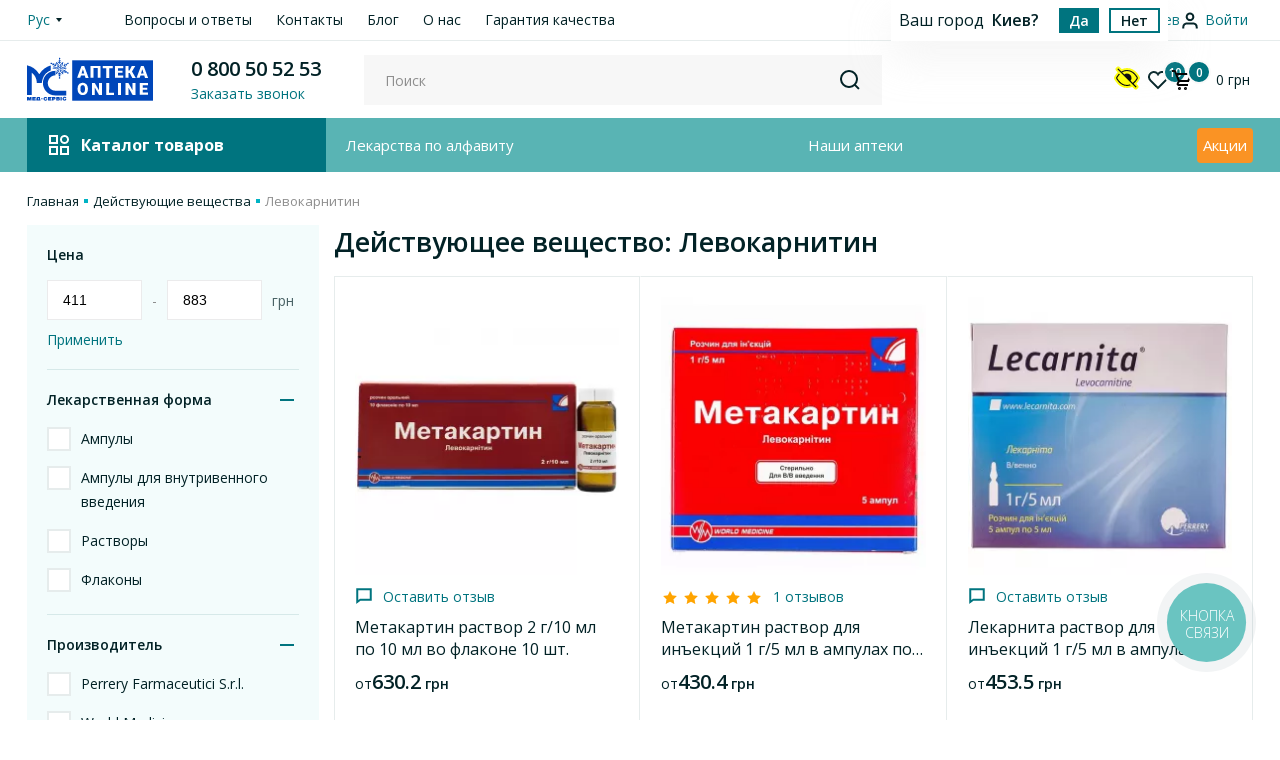

--- FILE ---
content_type: text/html; charset=UTF-8
request_url: https://online-apteka.com.ua/ingredients/levokarnitin/
body_size: 17095
content:
<!DOCTYPE html>

<html lang="ru">
  <head>
    

<title>Действующее вещество: Левокарнитин | Мед-сервис</title>
<base href="https://online-apteka.com.ua/">
<meta charset="utf-8">
<meta name="description" content="Полный ассортимент товаров с действующим веществом Левокарнитин 💊 доступен онлайн в интернет-аптеке. ✅ Заказывайте с доставкой в ➕ Мед-сервис. 💡 Подробная информация о товарах, наличие и цены. ☎️ 0-800-505-253"/>
<meta name="keywords" content="">
<meta name="viewport" content="width=device-width, initial-scale=1.0, maximum-scale=1.0, user-scalable=no">
<meta name="format-detection" content="telephone=no">
<meta name="ajax-hash" content="9bc2057a783030ebc795554aab66d219">
<link href="favicon.ico" rel="shortcut icon">
<link href="/assets/css/styles.css?v=910063269" rel="stylesheet">
<script>
    (function(w,d,s,l,i) {
        w[l] = w[l] || [];
        w[l].push("'gtm.start': new Date().getTime(), event:'gtm.js'");
        var f = d.getElementsByTagName(s)[0],
            j = d.createElement(s),
            dl = l !== 'dataLayer' ? '&l=' + l : '';
        j.async = true;
        j.src = 'https://www.googletagmanager.com/gtm.js?id=' + i + dl;
        f.parentNode.insertBefore(j,f);
    })(window, document, 'script', 'dataLayer', 'GTM-KG585BH');
</script>

<link href="" rel="stylesheet">

<link rel='canonical' href='https://online-apteka.com.ua/ingredients/levokarnitin/'><link rel='alternate' href='https://online-apteka.com.ua/ua/ingredients/levokarnitin/' hreflang='uk-UA'><link rel='alternate' href='https://online-apteka.com.ua/ingredients/levokarnitin/' hreflang='ru-UA'><meta name='resource_ua_id' content='181170' /><meta name='resource_web_id' content='180486' />
<!-- OpenGraph -->
<meta property="og:title" content="Действующее вещество: Левокарнитин | Мед-сервис"/>
<meta property="og:site_name" content="ONLINE APTEKA">
<meta property="og:description" content="Полный ассортимент товаров с действующим веществом Левокарнитин 💊 доступен онлайн в интернет-аптеке. ✅ Заказывайте с доставкой в ➕ Мед-сервис. 💡 Подробная информация о товарах, наличие и цены. ☎️ 0-800-505-253"/>
    <meta property="og:image" content="https://online-apteka.com.ua/assets/img/og_logo.png"/>
<meta property="og:type" content="website"/>
<!-- og url как оригинал -->
<meta property="og:url" content= "https://online-apteka.com.ua/ingredients/levokarnitin/" />
<meta property="og:locale" content="ru-UA" />
<!-- end OpenGraph -->
  <link rel="stylesheet" href="/assets/components/msfavorites/css/default.min.css?v=f301bf14" type="text/css" />

<meta name="msfavorites:version" content="3.0.5-beta">
<meta name="msfavorites:ctx" content="web">
<meta name="msfavorites:actionUrl" content="/assets/components/msfavorites/action.php">


            <script async src="https://www.googletagmanager.com/gtag/js?id=UA-88170340-1"></script>
            <script>
            window.dataLayer = window.dataLayer || [];
            function gtag(){dataLayer.push(arguments);}
            gtag("js", new Date());gtag("config", "UA-88170340-1");
            </script>
<script type="application/ld+json">{"@context":"http://schema.org/","@type":"BreadcrumbList","itemListElement":[{"@type":"ListItem","position":"1","name":"Главная","item":"https://online-apteka.com.ua/"},{"@type":"ListItem","position":"2","name":"Действующие вещества","item":"https://online-apteka.com.ua/ingredients/"},{"@type":"ListItem","position":"3","name":"Левокарнитин"}]}</script>
<script type="text/javascript">glConfig={"assetsUrl":"\/assets\/components\/gl\/","actionUrl":"\/assets\/components\/gl\/action.php","modalShow":1,"pageReload":false,"locationClass":"glCity"}</script>
<link rel="stylesheet" href="/assets/components/gl/css/web/default.css" type="text/css" />
<link rel="stylesheet" href="/assets/components/minishop2/css/web/default.css?v=888c7ca881" type="text/css" />
<link rel="stylesheet" href="/assets/components/minishop2/css/web/lib/jquery.jgrowl.min.css" type="text/css" />
<script>miniShop2Config = {"close_all_message":"\u0437\u0430\u043a\u0440\u044b\u0442\u044c \u0432\u0441\u0435","cssUrl":"\/assets\/components\/minishop2\/css\/web\/","jsUrl":"\/assets\/components\/minishop2\/js\/web\/","actionUrl":"\/assets\/components\/minishop2\/action.php","ctx":"web","price_format":[2,"."," "],"price_format_no_zeros":true,"weight_format":[3,"."," "],"weight_format_no_zeros":true};</script>
<link rel="stylesheet" href="/assets/components/msearch2/css/web/custom.css" type="text/css" />

<script type="text/javascript">mse2Config = {"cssUrl":"\/assets\/components\/msearch2\/css\/web\/","jsUrl":"\/assets\/components\/msearch2\/js\/web\/","actionUrl":"\/assets\/components\/msearch2\/action.php","queryVar":"query","idVar":"id","filter_delimeter":"|","method_delimeter":":","values_delimeter":",","start_sort":"","start_limit":60,"start_page":1,"start_tpl":"","sort":"","limit":"","page":"","pageVar":"page","tpl":"","parentsVar":"parents","key":"1dd6ce0820dae7a13487c19214e774e9f569f8a7","pageId":180486,"query":"","parents":"","aliases":{"parent":"resource|parent","price":"ms|price","discount":"ms|old_price","brand":"ms|brand","dosage_form":"ms|dosage_form","manufacturer":"ms|manufacturer"},"options":[],"mode":"","moreText":"\u0417\u0430\u0433\u0440\u0443\u0437\u0438\u0442\u044c \u0435\u0449\u0435"};</script>
</head>

  <body class="">

  
<div class="header-city__info gl-modal-open">
    <div class="header-city__holder gl-default-list">
        <div class="header-city__box">
            <span>Ваш город</span>
            <span class="header-city__item">Киев?</span>
        </div>
        <a href="" class="btn btn-primary btn-xxs js-selection-close js-gl-yes gl-list-location" data-id="3664" data-class="glCity">Да</a>
        <a href="" class="btn btn-outline btn-xxs js-gl-change">Нет</a>
    </div>
</div>
    
  <!-- Google Tag Manager (noscript) -->
  <noscript><iframe src="https://www.googletagmanager.com/ns.html?id=GTM-KG585BH"
                    height="0" width="0" style="display:none;visibility:hidden"></iframe></noscript>
  <!-- End Google Tag Manager (noscript) -->
  <header class="header default">
      








<div class="header-top">
  <div class="container">
    <div class="header-top-holder">
      <div class="header-top-left">
        <div class="language">
          <div class="language-list">
            <div class="language-item active">
    <span>Рус</span>
</div>

<div class="language-item ">
    
        <a class="switch_language" href="https://online-apteka.com.ua/ua/ingredients/levokarnitin/" data-context="ua">
            Укр
        </a>
    
</div>
          </div>
        </div>
      </div>


            
            <ul  class="header-top-menu"><li><a href="voprosyi-i-otvetyi/">Вопросы и ответы</a></li><li><a href="kontaktyi.html">Контакты</a></li><li><a href="blog/">Блог</a></li><li><a href="o-nas.html">О нас</a></li><li><a href="garantiya-kachestva.html">Гарантия качества</a></li></ul>
      <div class="header-top-right">
        <div class="header-city">
          <a class="gl-current-selected" id="geolocation" href="">
            <i class="icon-navigator"></i>
            <span class="header-city-value gl-city-name_ru">
              Киев            </span>
          </a>
        </div>
        <div class="header-login">
                                            
          <a href="auth.html" class="header-login-link">
            <i class="icon-user"></i>
            <span>Войти</span>
          </a>
        </div>
      </div>
    </div>
  </div>
</div>
<div class="header-middle">
  <div class="header-panel">
      <div id="accessibility-panel" class="accessibility-panel">
	<div class="accessibility-panel-container container">
		<div class="accessibility-panel-settings-show">
            Настройки		</div>
		<button class="accessibility-switcher">
            Обычная версия		</button>
		<div class="accessibility-panel-settings">
			<div class="accessibility-panel-settings-row">
				<div>
					<div class="accessibility-panel-block">
						<div class="accessibility-panel-title">Шрифт:</div>
						<ul class="accessibility-panel-list">
							<li><button class="accessibility-panel-btn" data-font-size="default"><span>A</span></button></li>
							<li><button class="accessibility-panel-btn" data-font-size="big"><span>A</span></button></li>
							<li><button class="accessibility-panel-btn" data-font-size="large"><span>A</span></button></li>
						</ul>
					</div>
				</div>
				<div>
					<div class="accessibility-panel-block">
						<div class="accessibility-panel-title">Цвет:</div>
						<ul class="accessibility-panel-list">
							<li><button class="accessibility-panel-btn" data-color-type="white"><span>Ц</span></button></li>
							<li><button class="accessibility-panel-btn" data-color-type="black"><span>Ц</span></button></li>
							<li><button class="accessibility-panel-btn" data-color-type="blue"<span>Ц</span></button></li>
							<li><button class="accessibility-panel-btn" data-color-type="brown"><span>Ц</span></button></li>
							<li><button class="accessibility-panel-btn" data-color-type="green"><span>Ц</span></button></li>
						</ul>
					</div>
				</div>
				<div>
					<div class="accessibility-panel-block">
						<div class="accessibility-panel-title">Фото:</div>
						<ul class="accessibility-panel-list">
							<li><button class="accessibility-panel-btn" data-images-mode="filter"><span>ЧБ</span></button></li>
							<li><button class="accessibility-panel-btn" data-images-mode="color"><span>Цвет</span></button></li>
							<li><button class="accessibility-panel-btn" data-images-mode="none"><span>Откл.</span></button></li>
						</ul>
					</div>
				</div>
			</div>
		</div>
	</div>
</div>
    <div class="container">
      <div class="header-panel-holder">
        <div class="burger-button">
          <span></span>
          <span></span>
          <span></span>
        </div>
        <div class="logo">
                      <a href="https://online-apteka.com.ua/">
                
	<picture class="accessibility-visible">
				<source srcset="/assets/img/logo-new-year-2025.svg" type="image//assets/img/logo-new-year-2025.svg">
		<img src="/assets/img/logo-new-year-2025.svg" alt="online apteka"
			 			 		/>
	</picture>
			</a>
                  </div>

        <div class="callback">
    <div class="phone-numbers">
        <a href="tel:0800505253">0 800 50 52 53</a>
    </div>
    <span
            class="callback-link"
            data-openmodals="modal=callback&context=web"
    >
        Заказать звонок    </span>
</div>
                  <div class="search">
    <form class="search-form js_ajax_form" data-action="productMultiSearch" data-success="quickMultiSearchResult" >
        <span class="search-mobile-btn js-search-btn"><i class="icon-search"></i></span>
        <div class="search-holder">
            <input
                    type="text"
                    class="input search-input js-search-input"
                    placeholder="Поиск"
                    name="query"
                    value=""
            >
            <button type="reset" class="search-clear js-btn-reset"></button>
            <button class="search-btn" type="submit">
                <i class="icon-search"></i>
            </button>
            <div class="search-content"></div>
        </div>
    </form>
</div>
        
        <div class="user-panel">


			<button class="accessibility-switcher">
				<svg width="26" height="26" viewBox="0 0 24 24" xmlns="http://www.w3.org/2000/svg">
					<path fill="#ff0" d="M23.849 11.248l-0.090-0.21c-0.15-0.331-3.908-8.268-11.725-8.268-1.684 0-3.307 0.361-4.84 1.112l-2.014-2.014c-0.361-0.361-0.842-0.541-1.293-0.541s-0.932 0.18-1.263 0.541l-0.752 0.752c-0.331 0.331-0.541 0.812-0.541 1.263s0.18 0.932 0.541 1.263l1.503 1.503c0 0 0 0-0.030 0.030-1.954 2.014-2.976 4.119-3.067 4.359l-0.12 0.21c-0.21 0.481-0.21 1.022 0 1.503l0.090 0.21c0.15 0.331 3.908 8.268 11.725 8.268 1.413 0 2.826-0.271 4.149-0.812 0.241-0.090 0.421-0.241 0.601-0.391l2.105 2.105c0.361 0.361 0.812 0.541 1.263 0.541s0.932-0.18 1.263-0.541l0.752-0.752c0.331-0.331 0.541-0.812 0.541-1.263 0-0.481-0.18-0.932-0.541-1.263l-1.503-1.503c1.954-2.014 2.946-4.089 3.097-4.389l0.090-0.21c0.271-0.481 0.271-1.022 0.060-1.503z"></path>
					<path fill="#000" d="M12.003 18.404c-5.382 0-8.418-5.231-9.019-6.404 0.271-0.541 1.082-1.954 2.435-3.307l-0.782-0.782c-1.774 1.804-2.646 3.698-2.736 3.848l-0.090 0.21 0.090 0.21c0.15 0.301 3.427 7.216 10.102 7.216 1.293 0 2.435-0.271 3.488-0.661l-0.842-0.842c-0.812 0.331-1.684 0.511-2.646 0.511z"></path>
					<path fill="#000" d="M22.105 12.21l0.090-0.21-0.090-0.21c-0.15-0.301-3.427-7.216-10.102-7.216-2.044 0-3.758 0.631-5.171 1.533l-2.946-2.976-0.752 0.752 16.987 16.987 0.752-0.752-2.826-2.826c2.646-2.074 3.969-4.871 4.059-5.081zM17.265 16.51l-1.984-1.984c0.541-0.691 0.872-1.563 0.872-2.525 0-2.285-1.864-4.149-4.149-4.149-0.962 0-1.834 0.331-2.525 0.872l-1.864-1.864c1.233-0.752 2.676-1.263 4.389-1.263 5.382 0 8.418 5.231 9.019 6.404-0.361 0.691-1.623 2.886-3.758 4.51z"></path>
				</svg>
			</button>

          <div class="header-user-box">
                        <a href="izbrannoe.html" class="favorite msfavorites">
              <i class="icon-favorite"></i>
              <span class="bubble-counter msfavorites-total">10</span>
            </a>

            <div class="header-basket" id="msMiniCart">
    <div class="btn-basket">
        <i class="icon-basket"></i>
        <span class="bubble-counter ">0</span>
        <span class="header-basket-price">
            <span class="header-basket-sum">0</span>
            <span>грн</span>
        </span>
    </div>
</div>
          </div>
        </div>
      </div>
    </div>
  </div>
  <div class="header-menu-panel">
    <div class="container">
      <div class="header-menu-panel-holder">
        <div class="catalog-menu__toggle">
          <i class="icon-catalog-menu"></i>
          <span>Каталог товаров</span>
        </div>
                                <nav  class="header-menu"><a href="lekarstva-po-alfavitu/" >Лекарства по алфавиту</a><a href="nashi-apteki.html" >Наши аптеки</a><a href="akczii/"  class="header-menu__stock">Акции</a></nav>
      </div>
    </div>
  </div>
</div>
<div class="header-menu-section">
  <div class="container">
    <div class="header-menu-section-holder">
      <div class="catalog-menu">
        

<ul itemscope itemtype="http://schema.org/SiteNavigationElement"  class="catalog-menu__list" ><li>
    <a href="lekarstvennyie-sredstva-c/">
        <i class="icon-medicines"></i>
        <span>Лекарственные средства</span>
    </a>
    <div class="catalog-submenu">
        <ul  class="catalog-submenu__list"><li><a itemprop="https://online-apteka.com.ua/preparatyi-dlya-dermatologicheskix-zabolevanij-r/" href="preparatyi-dlya-dermatologicheskix-zabolevanij-r/">Дерматологические средства</a></li><li><a itemprop="https://online-apteka.com.ua/preparatyi-serdechno-sosudistoj-sistemyi-r/" href="preparatyi-serdechno-sosudistoj-sistemyi-r/">Кровеносная система</a></li><li><a itemprop="https://online-apteka.com.ua/immunomoduliruyushhie-preparatyi-c/" href="immunomoduliruyushhie-preparatyi-c/">Препараты для иммунитета</a></li><li><a itemprop="https://online-apteka.com.ua/vakczinyi-c/" href="vakczinyi-c/">Вакцины и прививки</a></li><li><a itemprop="https://online-apteka.com.ua/preparatyi-dlya-lecheniya-mochepolovoj-sistemyi-r/" href="preparatyi-dlya-lecheniya-mochepolovoj-sistemyi-r/">Мочеполовая система</a></li><li><a itemprop="https://online-apteka.com.ua/preparatyi-dlya-lecheniya-zabolevanij-nervnoj-sistemyi-c/" href="preparatyi-dlya-lecheniya-zabolevanij-nervnoj-sistemyi-c/">Нервная система</a></li><li><a itemprop="https://online-apteka.com.ua/preparatyi-oporno-dvigatelnogo-apparata-r/" href="preparatyi-oporno-dvigatelnogo-apparata-r/">Опорно-двигательный аппарат</a></li><li><a itemprop="https://online-apteka.com.ua/preparatyi-pishhevaritelnoj-sistemyi-r/" href="preparatyi-pishhevaritelnoj-sistemyi-r/">Пищеварительный тракт</a></li><li><a itemprop="https://online-apteka.com.ua/gormonalnyie-preparatyi-c/" href="gormonalnyie-preparatyi-c/">Гормональные препараты</a></li><li><a itemprop="https://online-apteka.com.ua/protivoparazitarnyie-preparatyi-c/" href="protivoparazitarnyie-preparatyi-c/">Противопаразитарные средства</a></li><li><a itemprop="https://online-apteka.com.ua/preparatyi-dlya-lecheniya-prostudyi-i-grippa-c/" href="preparatyi-dlya-lecheniya-prostudyi-i-grippa-c/">Простуда и грипп</a></li><li><a itemprop="https://online-apteka.com.ua/obezbolivayushhie-preparatyi-c/" href="obezbolivayushhie-preparatyi-c/">Обезболивающие препараты</a></li></ul>        <ul  class="catalog-submenu__list"><li><a itemprop="https://online-apteka.com.ua/antiseptiki-naruzhnogo-primeneneiya-c/" href="antiseptiki-naruzhnogo-primeneneiya-c/">Антисептики</a></li><li><a itemprop="https://online-apteka.com.ua/kortikosteroidyi-c/" href="kortikosteroidyi-c/">Кортикостероиды для кожи</a></li><li><a itemprop="https://online-apteka.com.ua/protivomikrobnyie-preparatyi-c/" href="protivomikrobnyie-preparatyi-c/">Противомикробные</a></li><li><a itemprop="https://online-apteka.com.ua/preparatyi-serdechno-sosudistoj-sistemyi-r/" href="preparatyi-serdechno-sosudistoj-sistemyi-r/">Сердце и сосуды</a></li><li><a itemprop="https://online-apteka.com.ua/immunostimulyatoryi-c/" href="immunostimulyatoryi-c/">Иммуностимуляторы</a></li><li><a itemprop="https://online-apteka.com.ua/protivoallergicheskie-preparatyi-c/" href="protivoallergicheskie-preparatyi-c/">Лечение аллергии</a></li><li><a itemprop="https://online-apteka.com.ua/preparatyi-dlya-lecheniya-glaz-i-ushej-r/" href="preparatyi-dlya-lecheniya-glaz-i-ushej-r/">Лечение глаз и ушей</a></li></ul>    </div>
</li><li>
    <a href="badyi-i-vitaminyi-r/">
        <i class="icon-supplements"></i>
        <span>БАДы и витамины</span>
    </a>
    <div class="catalog-submenu">
        <ul  class="catalog-submenu__list"><li><a itemprop="https://online-apteka.com.ua/biodobavki-sorbentyi-c/" href="biodobavki-sorbentyi-c/">Биодобавки сорбенты</a></li><li><a itemprop="https://online-apteka.com.ua/biodobavki-dlya-profilaktiki-i-lecheniya-allergii-c/" href="biodobavki-dlya-profilaktiki-i-lecheniya-allergii-c/">Биодобавки от аллергии</a></li><li><a itemprop="https://online-apteka.com.ua/speczialnoe-klinicheskoe-pitanie-c/" href="speczialnoe-klinicheskoe-pitanie-c/">Клиническое питание</a></li><li><a itemprop="https://online-apteka.com.ua/profilaktika-i-lechenie-organov-sluxa-c/" href="profilaktika-i-lechenie-organov-sluxa-c/">Биодобавки для слуха</a></li><li><a itemprop="https://online-apteka.com.ua/profilaktika-i-lechenie-nervnoj-sistemyi-c/" href="profilaktika-i-lechenie-nervnoj-sistemyi-c/">Биодобавки для нервной системы</a></li><li><a itemprop="https://online-apteka.com.ua/profilaktika-i-lechenie-organov-zreniya-c/" href="profilaktika-i-lechenie-organov-zreniya-c/">Биодобавки для зрения</a></li><li><a itemprop="https://online-apteka.com.ua/biodobavki-obshheukreplyayushhego-i-toniziruyushhego-dejstviya-c/" href="biodobavki-obshheukreplyayushhego-i-toniziruyushhego-dejstviya-c/">Общеукрепляющие и тонизирующие</a></li><li><a itemprop="https://online-apteka.com.ua/profilaktika-i-lechenie-shhitovidnoj-zhelezyi-c/" href="profilaktika-i-lechenie-shhitovidnoj-zhelezyi-c/">Биодобавки для щитовидной железы</a></li><li><a itemprop="https://online-apteka.com.ua/biodobavki-dlya-profilaktiki-i-lecheniya-diabeta-c/" href="biodobavki-dlya-profilaktiki-i-lecheniya-diabeta-c/">Биодобавки для лечения диабета</a></li></ul>        <ul  class="catalog-submenu__list"><li><a itemprop="https://online-apteka.com.ua/biodobavki-uluchshayushhie-sostoyanie-kozhi-nogtej-i-volos-c/" href="biodobavki-uluchshayushhie-sostoyanie-kozhi-nogtej-i-volos-c/">Биодобавки для кожи, ногтей и волос</a></li><li><a itemprop="https://online-apteka.com.ua/biodobavki-oporno-dvigatelnogo-apparata-c/" href="biodobavki-oporno-dvigatelnogo-apparata-c/">Биодобавки для опорно-двигательного аппарата</a></li><li><a itemprop="https://online-apteka.com.ua/biodobavki-vitaminyi-i-mineralyi-c/" href="biodobavki-vitaminyi-i-mineralyi-c/">Биодобавки витамины</a></li><li><a itemprop="https://online-apteka.com.ua/fitochai-travyi-sboryi-bad-c/" href="fitochai-travyi-sboryi-bad-c/">Фиточаи</a></li><li><a itemprop="https://online-apteka.com.ua/profilaktiki-i-lechenie-serdechno-sosudistoj-sistemyi-c/" href="profilaktiki-i-lechenie-serdechno-sosudistoj-sistemyi-c/">Биодобавки для сердечно-сосудистой системы</a></li><li><a itemprop="https://online-apteka.com.ua/profilaktika-i-lechenie-prostudyi-i-zabolevanij-lor-organov-c/" href="profilaktika-i-lechenie-prostudyi-i-zabolevanij-lor-organov-c/">Биодобавки от простуды и ЛОР</a></li><li><a itemprop="https://online-apteka.com.ua/profilaktika-i-lechenie-organov-pishhevareniya-c/" href="profilaktika-i-lechenie-organov-pishhevareniya-c/">Биодобавки для пищеварительного тракта</a></li><li><a itemprop="https://online-apteka.com.ua/profilaktika-i-lechenie-mochepolovoj-sistemyi-c/" href="profilaktika-i-lechenie-mochepolovoj-sistemyi-c/">Биодобавки мочеполовой системы</a></li></ul>    </div>
</li><li>
    <a href="tovaryi-dlya-detej-i-mamochek-c/">
        <i class="icon-children"></i>
        <span>Детская продукция</span>
    </a>
    <div class="catalog-submenu">
        <ul  class="catalog-submenu__list"><li><a itemprop="https://online-apteka.com.ua/detskie-igrushki-c/" href="detskie-igrushki-c/">Детские игрушки</a></li><li><a itemprop="https://online-apteka.com.ua/knigi-dlya-detej-i-roditelej-c/" href="knigi-dlya-detej-i-roditelej-c/">Книги для детей и родителей</a></li><li><a itemprop="https://online-apteka.com.ua/detskie-aksessuaryi-c/" href="detskie-aksessuaryi-c/">Детские аксессуары</a></li><li><a itemprop="https://online-apteka.com.ua/detskie-tovaryi-dlya-kormleniya-c/" href="detskie-tovaryi-dlya-kormleniya-c/">Товары для кормления</a></li><li><a itemprop="https://online-apteka.com.ua/detskoe-pitanie-c/" href="detskoe-pitanie-c/">Детское питание</a></li><li><a itemprop="https://online-apteka.com.ua/detskaya-medtexnika-c/" href="detskaya-medtexnika-c/">Детская медтехника</a></li><li><a itemprop="https://online-apteka.com.ua/detskaya-kosmetika-c/" href="detskaya-kosmetika-c/">Детская косметика</a></li><li><a itemprop="https://online-apteka.com.ua/odezhda-dlya-detej-c/" href="odezhda-dlya-detej-c/">Детская одежда</a></li><li><a itemprop="https://online-apteka.com.ua/detskaya-gigiena-c/" href="detskaya-gigiena-c/">Детская гигиена</a></li><li><a itemprop="https://online-apteka.com.ua/detskie-sergi-c/" href="detskie-sergi-c/">Детские серьги</a></li><li><a itemprop="https://online-apteka.com.ua/detskie-tovaryi-dlya-bezopasnosti-doma-c/" href="detskie-tovaryi-dlya-bezopasnosti-doma-c/">Детские товары для безопасности в доме</a></li><li><a itemprop="https://online-apteka.com.ua/detskie-derzhateli-dlya-pustyishek-c/" href="detskie-derzhateli-dlya-pustyishek-c/">Детские держатели для пустышек</a></li></ul>            </div>
</li><li>
    <a href="vitaminyi-i-mineralnyie-dobavki-c/">
        <i class="icon-diet"></i>
        <span>Витамины и минералы</span>
    </a>
    <div class="catalog-submenu">
        <ul  class="catalog-submenu__list"><li><a itemprop="https://online-apteka.com.ua/vitaminyi-c/" href="vitaminyi-c/">Витамины</a></li><li><a itemprop="https://online-apteka.com.ua/mineralnyie-dobavki-c/" href="mineralnyie-dobavki-c/">Минеральные добавки</a></li><li><a itemprop="https://online-apteka.com.ua/toniziruyushhie-preparatyi-c/" href="toniziruyushhie-preparatyi-c/">Тонизирующие препараты</a></li><li><a itemprop="https://online-apteka.com.ua/vitaminyi-i-mineralyi-dlya-detej-c/" href="vitaminyi-i-mineralyi-dlya-detej-c/">Детские витамины</a></li><li><a itemprop="https://online-apteka.com.ua/vitaminyi-i-mineralyi-dlya-vzroslyix-c/" href="vitaminyi-i-mineralyi-dlya-vzroslyix-c/">Витамины для взрослых</a></li><li><a itemprop="https://online-apteka.com.ua/ledenczyi-vitaminizirovannyie-c/" href="ledenczyi-vitaminizirovannyie-c/">Леденцы витаминизированные</a></li><li><a itemprop="https://online-apteka.com.ua/profilaktiki-i-lechenie-serdechno-sosudistoj-sistemyi-c/" href="profilaktiki-i-lechenie-serdechno-sosudistoj-sistemyi-c/">Витамины для сердца и сосудов</a></li></ul>            </div>
</li><li>
    <a href="izdeliya-mediczinskogo-naznacheniya-medtexnika-c/">
        <i class="icon-medical-products"></i>
        <span>Медицинские товары</span>
    </a>
    <div class="catalog-submenu">
        <ul  class="catalog-submenu__list"><li><a itemprop="https://online-apteka.com.ua/mediczinskaya-texnika-c/" href="mediczinskaya-texnika-c/">Медицинская техника</a></li><li><a itemprop="https://online-apteka.com.ua/izdeliya-mediczinskogo-naznacheniya-c/" href="izdeliya-mediczinskogo-naznacheniya-c/">Продукция медицинского назначения</a></li><li><a itemprop="https://online-apteka.com.ua/izdeliya-po-uxodu-za-bolnyimi-c/" href="izdeliya-po-uxodu-za-bolnyimi-c/">Продукция санитарно-гигиенического назначения</a></li><li><a itemprop="https://online-apteka.com.ua/perevyazochnyie-sredstva-c/" href="perevyazochnyie-sredstva-c/">Перевязочная продукция</a></li><li><a itemprop="https://online-apteka.com.ua/kompressionnyie-izdeliya-c/" href="kompressionnyie-izdeliya-c/">Компрессионная продукция</a></li><li><a itemprop="https://online-apteka.com.ua/manipulyaczionnyie-sredstva-c/" href="manipulyaczionnyie-sredstva-c/">Манипуляционные средства</a></li><li><a itemprop="https://online-apteka.com.ua/sredstva-reabilitaczii-c/" href="sredstva-reabilitaczii-c/">Средства реабилитации</a></li></ul>            </div>
</li><li>
    <a href="planirovanie-semi-c/">
        <i class="icon-intimate"></i>
        <span>Интимная продукция</span>
    </a>
    <div class="catalog-submenu">
        <ul  class="catalog-submenu__list"><li><a itemprop="https://online-apteka.com.ua/testyi-dlya-opredeleniya-beremennosti-c/" href="testyi-dlya-opredeleniya-beremennosti-c/">Тесты на беременность</a></li><li><a itemprop="https://online-apteka.com.ua/prezervativyi-c/" href="prezervativyi-c/">Презервативы</a></li><li><a itemprop="https://online-apteka.com.ua/gel-smazki-intimnyie-c/" href="gel-smazki-intimnyie-c/">Гель-смазки интимные</a></li><li><a itemprop="https://online-apteka.com.ua/testyi-dlya-opredeleniya-ovulyaczii-c/" href="testyi-dlya-opredeleniya-ovulyaczii-c/">Тесты на овуляцию</a></li><li><a itemprop="https://online-apteka.com.ua/vnutrimatochnyie-spirali-matochnyie-kolcza-i-pessarii-c/" href="vnutrimatochnyie-spirali-matochnyie-kolcza-i-pessarii-c/">Женские контрацептивы</a></li><li><a itemprop="https://online-apteka.com.ua/rastvoryi-dlya-linz-c/" href="rastvoryi-dlya-linz-c/">Растворы для линз</a></li><li><a itemprop="https://online-apteka.com.ua/ochki-c/" href="ochki-c/">Очки</a></li><li><a itemprop="https://online-apteka.com.ua/linzyi-c/" href="linzyi-c/">Линзы</a></li><li><a itemprop="https://online-apteka.com.ua/opravyi-c/" href="opravyi-c/">Оправы</a></li><li><a itemprop="https://online-apteka.com.ua/optika-futlyaryi-i-prochie-aksessuaryi-c/" href="optika-futlyaryi-i-prochie-aksessuaryi-c/">Футляры и аксессуары</a></li><li><a itemprop="https://online-apteka.com.ua/optika-korrigiruyushhaya-c/" href="optika-korrigiruyushhaya-c/">Оптика корригирующая</a></li><li><a itemprop="https://online-apteka.com.ua/solnczezashhitnyie-ochki-c/" href="solnczezashhitnyie-ochki-c/">Солнцезащитные очки</a></li></ul>            </div>
</li><li>
    <a href="kosmeticheskaya-produkcziya-c/">
        <i class="icon-cosmetics"></i>
        <span>Косметика</span>
    </a>
    <div class="catalog-submenu">
        <ul  class="catalog-submenu__list"><li><a itemprop="https://online-apteka.com.ua/kosmeticheskie-sredstva-po-uxodu-za-telom-c/" href="kosmeticheskie-sredstva-po-uxodu-za-telom-c/">Уход за телом</a></li><li><a itemprop="https://online-apteka.com.ua/kosmeticheskie-sredstva-po-uxodu-za-kozhej-ruk-c/" href="kosmeticheskie-sredstva-po-uxodu-za-kozhej-ruk-c/">Уход за руками</a></li><li><a itemprop="https://online-apteka.com.ua/kosmeticheskie-sredstva-po-uxodu-za-nogami-c/" href="kosmeticheskie-sredstva-po-uxodu-za-nogami-c/">Уход за ногами</a></li><li><a itemprop="https://online-apteka.com.ua/kosmeticheskie-sredstva-po-uxodu-za-nogtyami-c/" href="kosmeticheskie-sredstva-po-uxodu-za-nogtyami-c/">Уход за ногтями</a></li><li><a itemprop="https://online-apteka.com.ua/kosmeticheskie-sredstva-dlya-uxoda-za-gubami-c/" href="kosmeticheskie-sredstva-dlya-uxoda-za-gubami-c/">Уход за губами</a></li><li><a itemprop="https://online-apteka.com.ua/naturalnaya-i-dermokosmetika-sobstvennyij-import-ili-sobstvennoe-proizvodstvo-c/" href="naturalnaya-i-dermokosmetika-sobstvennyij-import-ili-sobstvennoe-proizvodstvo-c/">Натуральная косметика</a></li><li><a itemprop="https://online-apteka.com.ua/sredstva-dlya-britya-i-depilyaczii-c/" href="sredstva-dlya-britya-i-depilyaczii-c/">Средства для бритья и депиляции</a></li><li><a itemprop="https://online-apteka.com.ua/bannyie-prinadlezhnosti-c/" href="bannyie-prinadlezhnosti-c/">Для ванной и душа</a></li><li><a itemprop="https://online-apteka.com.ua/sredstva-zashhityi-ot-nasekomyix-c/" href="sredstva-zashhityi-ot-nasekomyix-c/">Защита от насекомых</a></li><li><a itemprop="https://online-apteka.com.ua/naturalnaya-i-dermokosmetika-c/" href="naturalnaya-i-dermokosmetika-c/">Натуральная и дермокосметика</a></li><li><a itemprop="https://online-apteka.com.ua/lechebnaya-kosmetika-c/" href="lechebnaya-kosmetika-c/">Лечебная косметика</a></li><li><a itemprop="https://online-apteka.com.ua/lechebnaya-kosmetika-dlya-zdorovya-volos-c/" href="lechebnaya-kosmetika-dlya-zdorovya-volos-c/">Лечебная косметика для волос</a></li><li><a itemprop="https://online-apteka.com.ua/kosmeticheskie-sredstva-po-uxodu-za-polostyu-rta-c/" href="kosmeticheskie-sredstva-po-uxodu-za-polostyu-rta-c/">Уход за полостью рта</a></li></ul>        <ul  class="catalog-submenu__list"><li><a itemprop="https://online-apteka.com.ua/kosmeticheskaya-glina-c/" href="kosmeticheskaya-glina-c/">Косметическая глина</a></li><li><a itemprop="https://online-apteka.com.ua/kosmeticheskie-sredstva-dlya-prinyatiya-vann-geli-kremyi-c/" href="kosmeticheskie-sredstva-dlya-prinyatiya-vann-geli-kremyi-c/">Гели и крема для ванны</a></li><li><a itemprop="https://online-apteka.com.ua/kosmeticheskie-maski-i-patchi-c/" href="kosmeticheskie-maski-i-patchi-c/">Маски и патчи</a></li><li><a itemprop="https://online-apteka.com.ua/solnczezashhitnyie-kosmeticheskie-sredstva-c/" href="solnczezashhitnyie-kosmeticheskie-sredstva-c/">Солнцезащитная косметика</a></li></ul>    </div>
</li><li>
    <a href="korsetno-ortopedicheskie-izdeliya-c/">
        <i class="icon-ortopedic"></i>
        <span>Ортопедические товары</span>
    </a>
    <div class="catalog-submenu">
        <ul  class="catalog-submenu__list"><li><a itemprop="https://online-apteka.com.ua/ortopedicheskie-stelki-dlya-detej-c/" href="ortopedicheskie-stelki-dlya-detej-c/">Стельки для детей</a></li><li><a itemprop="https://online-apteka.com.ua/ortopedicheskie-stelki-dlya-vzroslyix-c/" href="ortopedicheskie-stelki-dlya-vzroslyix-c/">Стельки для взрослых</a></li><li><a itemprop="https://online-apteka.com.ua/ortopedicheskaya-obuv-dlya-detej-c/" href="ortopedicheskaya-obuv-dlya-detej-c/">Ортопедическая обувь для детей</a></li><li><a itemprop="https://online-apteka.com.ua/ortopedicheskie-podushki-c/" href="ortopedicheskie-podushki-c/">Ортопедические подушки</a></li><li><a itemprop="https://online-apteka.com.ua/korsetyi-i-shinyi-c/" href="korsetyi-i-shinyi-c/">Корректоры и реклинаторы осанки</a></li><li><a itemprop="https://online-apteka.com.ua/bandazhi-i-poyasa-c/" href="bandazhi-i-poyasa-c/">Бандажи и ортопедические изделия</a></li></ul>            </div>
</li><li>
    <a href="zdorovoe-pitanie-c/">
        <i class="icon-special-meals"></i>
        <span>Здоровое питание</span>
    </a>
    <div class="catalog-submenu">
        <ul  class="catalog-submenu__list"><li><a itemprop="https://online-apteka.com.ua/poleznyie-sladosti-c/" href="poleznyie-sladosti-c/">Полезные сладости</a></li><li><a itemprop="https://online-apteka.com.ua/filtryi-dlya-vodyi-c/" href="filtryi-dlya-vodyi-c/">Фильтры для воды</a></li><li><a itemprop="https://online-apteka.com.ua/organicheskie-krupyi-kletchatka-muka-c/" href="organicheskie-krupyi-kletchatka-muka-c/">Органические крупы и мука</a></li><li><a itemprop="https://online-apteka.com.ua/voda-gazirovannaya-c/" href="voda-gazirovannaya-c/">Вода газированная</a></li><li><a itemprop="https://online-apteka.com.ua/voda-negazirovannaya-c/" href="voda-negazirovannaya-c/">Вода негазированная</a></li><li><a itemprop="https://online-apteka.com.ua/fruktovyie-pastyi-c/" href="fruktovyie-pastyi-c/">Фруктовые пасты</a></li><li><a itemprop="https://online-apteka.com.ua/molochnyie-produktyi-c/" href="molochnyie-produktyi-c/">Молочные продукты</a></li><li><a itemprop="https://online-apteka.com.ua/maslo-rastitelnoe-organicheskoe-c/" href="maslo-rastitelnoe-organicheskoe-c/">Масло растительное органическое</a></li><li><a itemprop="https://online-apteka.com.ua/batonchiki-vitaminizirovannyie-c/" href="batonchiki-vitaminizirovannyie-c/">Батончики витаминизированные</a></li><li><a itemprop="https://online-apteka.com.ua/suxofruktyi-i-orexi-organicheskie-c/" href="suxofruktyi-i-orexi-organicheskie-c/">Сухофрукты и орехи</a></li><li><a itemprop="https://online-apteka.com.ua/sportivnoe-pitanie-c/" href="sportivnoe-pitanie-c/">Спортивное питание</a></li></ul>            </div>
</li><li>
    <a href="gigiena-r/">
        <i class="icon-hygiene"></i>
        <span>Средства гигиены</span>
    </a>
    <div class="catalog-submenu">
        <ul  class="catalog-submenu__list"><li><a itemprop="https://online-apteka.com.ua/tualetnaya-bumaga-c/" href="tualetnaya-bumaga-c/">Туалетная бумага</a></li><li><a itemprop="https://online-apteka.com.ua/nosovyie-platochki-c/" href="nosovyie-platochki-c/">Носовые платочки</a></li><li><a itemprop="https://online-apteka.com.ua/sredstva-zhenskoj-gigienyi-c/" href="sredstva-zhenskoj-gigienyi-c/">Женская гигиена</a></li><li><a itemprop="https://online-apteka.com.ua/vatnyie-izdeliya-c/" href="vatnyie-izdeliya-c/">Ватные изделия</a></li><li><a itemprop="https://online-apteka.com.ua/salfetki-bumazhnyie-c/" href="salfetki-bumazhnyie-c/">Салфетки бумажные</a></li><li><a itemprop="https://online-apteka.com.ua/polotencza-bumazhnyie-c/" href="polotencza-bumazhnyie-c/">Полотенца бумажные</a></li></ul>            </div>
</li><li>
    <a href="tovaryi-dlya-beremennyix-i-kormyashhix-zhenshhin-c/">
        <i class="icon-pregnancy"></i>
        <span>Товары для беременных</span>
    </a>
    <div class="catalog-submenu">
        <ul  class="catalog-submenu__list"><li><a itemprop="https://online-apteka.com.ua/aksessuaryi-dlya-grudi-nakladki-vkladyishi-i-prochee-c/" href="aksessuaryi-dlya-grudi-nakladki-vkladyishi-i-prochee-c/">Аксессуары для груди</a></li><li><a itemprop="https://online-apteka.com.ua/kolgotyi-dlya-beremennyix-zhenshhin-c/" href="kolgotyi-dlya-beremennyix-zhenshhin-c/">Колготы для беременных</a></li><li><a itemprop="https://online-apteka.com.ua/trusiki-dlya-beremennyix-i-kormyashhix-zhenshhin-c/" href="trusiki-dlya-beremennyix-i-kormyashhix-zhenshhin-c/">Трусики для беременных, кормящих</a></li><li><a itemprop="https://online-apteka.com.ua/byustgalteryi-dlya-beremennyix-i-kormyashhix-zhenshhin-c/" href="byustgalteryi-dlya-beremennyix-i-kormyashhix-zhenshhin-c/">Бюстгальтеры для беременных, кормящих</a></li><li><a itemprop="https://online-apteka.com.ua/odezhda-dlya-sna-c/" href="odezhda-dlya-sna-c/">Одежда для сна</a></li><li><a itemprop="https://online-apteka.com.ua/sredstva-protiv-rastyazhek-c/" href="sredstva-protiv-rastyazhek-c/">Средства от растяжек</a></li><li><a itemprop="https://online-apteka.com.ua/sredstva-po-uxodu-za-telom-dlya-beremennyix-i-kormyashhix-zhenshhin-c/" href="sredstva-po-uxodu-za-telom-dlya-beremennyix-i-kormyashhix-zhenshhin-c/">Уход за телом для беременных</a></li><li><a itemprop="https://online-apteka.com.ua/sredstva-po-uxodu-za-grudyu-dlya-beremennyix-i-kormyashhix-zhenshhin-c/" href="sredstva-po-uxodu-za-grudyu-dlya-beremennyix-i-kormyashhix-zhenshhin-c/">Уход за грудью</a></li><li><a itemprop="https://online-apteka.com.ua/speczialnyie-produktyi-dlya-beremennyix-i-kormyashhix-zhenshhin-c/" href="speczialnyie-produktyi-dlya-beremennyix-i-kormyashhix-zhenshhin-c/">Питание для беременных</a></li><li><a itemprop="https://online-apteka.com.ua/sredstva-dlya-sbora-i-xraneniya-grudnogo-moloka-c/" href="sredstva-dlya-sbora-i-xraneniya-grudnogo-moloka-c/">Молокоотсосы и емкости хранения</a></li></ul>            </div>
</li></ul>

      </div>

          </div>
  </div>
</div>
    </header>

    <div class="burger-section">
    <div class="burger-top">
        <div class="burger-top__row">
            <div class="burger-close"></div>
            <div class="burger-logo logo">
                                                
                                    <a href="https://online-apteka.com.ua/">
                        <img src="/assets/img/logo.svg" alt="">                    </a>
                            </div>

            <ul class="burger-language">
                <li class="active">
    <a class="switch_language" href="https://online-apteka.com.ua/ingredients/levokarnitin/" data-context="web">
        Рус
    </a>
</li>

<li class="">
    <a class="switch_language" href="https://online-apteka.com.ua/ua/ingredients/levokarnitin/" data-context="ua">
        Укр
    </a>
</li>
            </ul>
        </div>
    </div>
    <div class="burger-container">
        <div class="burger-container-holder">
            <div class="burger-item bdb">
                <div class="header-city">
                    <span class="header-city-title">Ваш город</span>
                    <a class="gl-current-selected" id="geolocation" href="">
                        <i class="icon-navigator"></i>
                        <span class="header-city-value gl-city-name_ru">
                          Киев                        </span>
                    </a>
                </div>
            </div>
            <div class="burger-item bdb">
    <div class="catalog-menu__mobile">
        <a href="javascript:void(0);" class="catalog-menu__mobile-toggle">
            <span class="icon-catalog-menu-mobile"></span>
            <span>Каталог товаров</span>
        </a>
                
                <ul itemscope itemtype="http://schema.org/SiteNavigationElement"  class="submenu submenu-catalog" ><li class="back">Каталог товаров</li><li><a href="javascript:void(0);" class="submenu-link">Лекарственные средства</a><ul class="submenu"><li class="back">Лекарственные средства</li><li><a itemprop="https://online-apteka.com.ua/preparatyi-dlya-dermatologicheskix-zabolevanij-r/" href="preparatyi-dlya-dermatologicheskix-zabolevanij-r/">Дерматологические средства</a></li><li><a itemprop="https://online-apteka.com.ua/preparatyi-serdechno-sosudistoj-sistemyi-r/" href="preparatyi-serdechno-sosudistoj-sistemyi-r/">Кровеносная система</a></li><li><a itemprop="https://online-apteka.com.ua/immunomoduliruyushhie-preparatyi-c/" href="immunomoduliruyushhie-preparatyi-c/">Препараты для иммунитета</a></li><li><a itemprop="https://online-apteka.com.ua/vakczinyi-c/" href="vakczinyi-c/">Вакцины и прививки</a></li><li><a itemprop="https://online-apteka.com.ua/preparatyi-dlya-lecheniya-mochepolovoj-sistemyi-r/" href="preparatyi-dlya-lecheniya-mochepolovoj-sistemyi-r/">Мочеполовая система</a></li><li><a itemprop="https://online-apteka.com.ua/preparatyi-dlya-lecheniya-zabolevanij-nervnoj-sistemyi-c/" href="preparatyi-dlya-lecheniya-zabolevanij-nervnoj-sistemyi-c/">Нервная система</a></li><li><a itemprop="https://online-apteka.com.ua/preparatyi-oporno-dvigatelnogo-apparata-r/" href="preparatyi-oporno-dvigatelnogo-apparata-r/">Опорно-двигательный аппарат</a></li><li><a itemprop="https://online-apteka.com.ua/preparatyi-pishhevaritelnoj-sistemyi-r/" href="preparatyi-pishhevaritelnoj-sistemyi-r/">Пищеварительный тракт</a></li><li><a itemprop="https://online-apteka.com.ua/gormonalnyie-preparatyi-c/" href="gormonalnyie-preparatyi-c/">Гормональные препараты</a></li><li><a itemprop="https://online-apteka.com.ua/protivomikrobnyie-preparatyi-c/" href="protivomikrobnyie-preparatyi-c/">Противомикробные</a></li><li><a itemprop="https://online-apteka.com.ua/protivoparazitarnyie-preparatyi-c/" href="protivoparazitarnyie-preparatyi-c/">Противопаразитарные средства</a></li><li><a itemprop="https://online-apteka.com.ua/preparatyi-dlya-lecheniya-prostudyi-i-grippa-c/" href="preparatyi-dlya-lecheniya-prostudyi-i-grippa-c/">Простуда и грипп</a></li><li><a itemprop="https://online-apteka.com.ua/preparatyi-serdechno-sosudistoj-sistemyi-r/" href="preparatyi-serdechno-sosudistoj-sistemyi-r/">Сердце и сосуды</a></li><li><a itemprop="https://online-apteka.com.ua/immunostimulyatoryi-c/" href="immunostimulyatoryi-c/">Иммуностимуляторы</a></li><li><a itemprop="https://online-apteka.com.ua/protivoallergicheskie-preparatyi-c/" href="protivoallergicheskie-preparatyi-c/">Лечение аллергии</a></li><li><a itemprop="https://online-apteka.com.ua/obezbolivayushhie-preparatyi-c/" href="obezbolivayushhie-preparatyi-c/">Обезболивающие препараты</a></li><li><a itemprop="https://online-apteka.com.ua/preparatyi-dlya-lecheniya-glaz-i-ushej-r/" href="preparatyi-dlya-lecheniya-glaz-i-ushej-r/">Лечение глаз и ушей</a></li></ul></li><li><a href="javascript:void(0);" class="submenu-link">БАДы и витамины</a><ul class="submenu"><li class="back">БАДы и витамины</li><li><a itemprop="https://online-apteka.com.ua/biodobavki-sorbentyi-c/" href="biodobavki-sorbentyi-c/">Биодобавки сорбенты</a></li><li><a itemprop="https://online-apteka.com.ua/biodobavki-dlya-profilaktiki-i-lecheniya-allergii-c/" href="biodobavki-dlya-profilaktiki-i-lecheniya-allergii-c/">Биодобавки от аллергии</a></li><li><a itemprop="https://online-apteka.com.ua/biodobavki-uluchshayushhie-sostoyanie-kozhi-nogtej-i-volos-c/" href="biodobavki-uluchshayushhie-sostoyanie-kozhi-nogtej-i-volos-c/">Биодобавки для кожи, ногтей и волос</a></li><li><a itemprop="https://online-apteka.com.ua/biodobavki-oporno-dvigatelnogo-apparata-c/" href="biodobavki-oporno-dvigatelnogo-apparata-c/">Биодобавки для опорно-двигательного аппарата</a></li><li><a itemprop="https://online-apteka.com.ua/biodobavki-vitaminyi-i-mineralyi-c/" href="biodobavki-vitaminyi-i-mineralyi-c/">Биодобавки витамины</a></li><li><a itemprop="https://online-apteka.com.ua/fitochai-travyi-sboryi-bad-c/" href="fitochai-travyi-sboryi-bad-c/">Фиточаи</a></li><li><a itemprop="https://online-apteka.com.ua/speczialnoe-klinicheskoe-pitanie-c/" href="speczialnoe-klinicheskoe-pitanie-c/">Клиническое питание</a></li><li><a itemprop="https://online-apteka.com.ua/profilaktika-i-lechenie-organov-sluxa-c/" href="profilaktika-i-lechenie-organov-sluxa-c/">Биодобавки для слуха</a></li><li><a itemprop="https://online-apteka.com.ua/profilaktika-i-lechenie-nervnoj-sistemyi-c/" href="profilaktika-i-lechenie-nervnoj-sistemyi-c/">Биодобавки для нервной системы</a></li><li><a itemprop="https://online-apteka.com.ua/profilaktiki-i-lechenie-serdechno-sosudistoj-sistemyi-c/" href="profilaktiki-i-lechenie-serdechno-sosudistoj-sistemyi-c/">Биодобавки для сердечно-сосудистой системы</a></li><li><a itemprop="https://online-apteka.com.ua/profilaktika-i-lechenie-prostudyi-i-zabolevanij-lor-organov-c/" href="profilaktika-i-lechenie-prostudyi-i-zabolevanij-lor-organov-c/">Биодобавки от простуды и ЛОР</a></li><li><a itemprop="https://online-apteka.com.ua/profilaktika-i-lechenie-organov-pishhevareniya-c/" href="profilaktika-i-lechenie-organov-pishhevareniya-c/">Биодобавки для пищеварительного тракта</a></li><li><a itemprop="https://online-apteka.com.ua/profilaktika-i-lechenie-organov-zreniya-c/" href="profilaktika-i-lechenie-organov-zreniya-c/">Биодобавки для зрения</a></li><li><a itemprop="https://online-apteka.com.ua/profilaktika-i-lechenie-mochepolovoj-sistemyi-c/" href="profilaktika-i-lechenie-mochepolovoj-sistemyi-c/">Биодобавки мочеполовой системы</a></li><li><a itemprop="https://online-apteka.com.ua/biodobavki-obshheukreplyayushhego-i-toniziruyushhego-dejstviya-c/" href="biodobavki-obshheukreplyayushhego-i-toniziruyushhego-dejstviya-c/">Общеукрепляющие и тонизирующие</a></li><li><a itemprop="https://online-apteka.com.ua/profilaktika-i-lechenie-shhitovidnoj-zhelezyi-c/" href="profilaktika-i-lechenie-shhitovidnoj-zhelezyi-c/">Биодобавки для щитовидной железы</a></li><li><a itemprop="https://online-apteka.com.ua/biodobavki-dlya-profilaktiki-i-lecheniya-diabeta-c/" href="biodobavki-dlya-profilaktiki-i-lecheniya-diabeta-c/">Биодобавки для лечения диабета</a></li></ul></li><li><a href="javascript:void(0);" class="submenu-link">Детская продукция</a><ul class="submenu"><li class="back">Детская продукция</li><li><a itemprop="https://online-apteka.com.ua/detskie-igrushki-c/" href="detskie-igrushki-c/">Детские игрушки</a></li><li><a itemprop="https://online-apteka.com.ua/knigi-dlya-detej-i-roditelej-c/" href="knigi-dlya-detej-i-roditelej-c/">Книги для детей и родителей</a></li><li><a itemprop="https://online-apteka.com.ua/detskie-aksessuaryi-c/" href="detskie-aksessuaryi-c/">Детские аксессуары</a></li><li><a itemprop="https://online-apteka.com.ua/detskie-tovaryi-dlya-kormleniya-c/" href="detskie-tovaryi-dlya-kormleniya-c/">Товары для кормления</a></li><li><a itemprop="https://online-apteka.com.ua/detskoe-pitanie-c/" href="detskoe-pitanie-c/">Детское питание</a></li><li><a itemprop="https://online-apteka.com.ua/detskaya-medtexnika-c/" href="detskaya-medtexnika-c/">Детская медтехника</a></li><li><a itemprop="https://online-apteka.com.ua/detskaya-kosmetika-c/" href="detskaya-kosmetika-c/">Детская косметика</a></li><li><a itemprop="https://online-apteka.com.ua/odezhda-dlya-detej-c/" href="odezhda-dlya-detej-c/">Детская одежда</a></li><li><a itemprop="https://online-apteka.com.ua/detskaya-gigiena-c/" href="detskaya-gigiena-c/">Детская гигиена</a></li><li><a itemprop="https://online-apteka.com.ua/detskie-sergi-c/" href="detskie-sergi-c/">Детские серьги</a></li><li><a itemprop="https://online-apteka.com.ua/detskie-tovaryi-dlya-bezopasnosti-doma-c/" href="detskie-tovaryi-dlya-bezopasnosti-doma-c/">Детские товары для безопасности в доме</a></li><li><a itemprop="https://online-apteka.com.ua/detskie-derzhateli-dlya-pustyishek-c/" href="detskie-derzhateli-dlya-pustyishek-c/">Детские держатели для пустышек</a></li></ul></li><li><a href="javascript:void(0);" class="submenu-link">Витамины и минералы</a><ul class="submenu"><li class="back">Витамины и минералы</li><li><a itemprop="https://online-apteka.com.ua/vitaminyi-c/" href="vitaminyi-c/">Витамины</a></li><li><a itemprop="https://online-apteka.com.ua/mineralnyie-dobavki-c/" href="mineralnyie-dobavki-c/">Минеральные добавки</a></li><li><a itemprop="https://online-apteka.com.ua/toniziruyushhie-preparatyi-c/" href="toniziruyushhie-preparatyi-c/">Тонизирующие препараты</a></li><li><a itemprop="https://online-apteka.com.ua/vitaminyi-i-mineralyi-dlya-detej-c/" href="vitaminyi-i-mineralyi-dlya-detej-c/">Детские витамины</a></li><li><a itemprop="https://online-apteka.com.ua/vitaminyi-i-mineralyi-dlya-vzroslyix-c/" href="vitaminyi-i-mineralyi-dlya-vzroslyix-c/">Витамины для взрослых</a></li><li><a itemprop="https://online-apteka.com.ua/ledenczyi-vitaminizirovannyie-c/" href="ledenczyi-vitaminizirovannyie-c/">Леденцы витаминизированные</a></li><li><a itemprop="https://online-apteka.com.ua/profilaktiki-i-lechenie-serdechno-sosudistoj-sistemyi-c/" href="profilaktiki-i-lechenie-serdechno-sosudistoj-sistemyi-c/">Витамины для сердца и сосудов</a></li></ul></li><li><a href="javascript:void(0);" class="submenu-link">Медицинские товары</a><ul class="submenu"><li class="back">Медицинские товары</li><li><a itemprop="https://online-apteka.com.ua/mediczinskaya-texnika-c/" href="mediczinskaya-texnika-c/">Медицинская техника</a></li><li><a itemprop="https://online-apteka.com.ua/izdeliya-mediczinskogo-naznacheniya-c/" href="izdeliya-mediczinskogo-naznacheniya-c/">Продукция медицинского назначения</a></li><li><a itemprop="https://online-apteka.com.ua/izdeliya-po-uxodu-za-bolnyimi-c/" href="izdeliya-po-uxodu-za-bolnyimi-c/">Продукция санитарно-гигиенического назначения</a></li><li><a itemprop="https://online-apteka.com.ua/perevyazochnyie-sredstva-c/" href="perevyazochnyie-sredstva-c/">Перевязочная продукция</a></li><li><a itemprop="https://online-apteka.com.ua/kompressionnyie-izdeliya-c/" href="kompressionnyie-izdeliya-c/">Компрессионная продукция</a></li><li><a itemprop="https://online-apteka.com.ua/manipulyaczionnyie-sredstva-c/" href="manipulyaczionnyie-sredstva-c/">Манипуляционные средства</a></li><li><a itemprop="https://online-apteka.com.ua/sredstva-reabilitaczii-c/" href="sredstva-reabilitaczii-c/">Средства реабилитации</a></li></ul></li><li><a href="javascript:void(0);" class="submenu-link">Интимная продукция</a><ul class="submenu"><li class="back">Интимная продукция</li><li><a itemprop="https://online-apteka.com.ua/testyi-dlya-opredeleniya-beremennosti-c/" href="testyi-dlya-opredeleniya-beremennosti-c/">Тесты на беременность</a></li><li><a itemprop="https://online-apteka.com.ua/prezervativyi-c/" href="prezervativyi-c/">Презервативы</a></li><li><a itemprop="https://online-apteka.com.ua/gel-smazki-intimnyie-c/" href="gel-smazki-intimnyie-c/">Гель-смазки интимные</a></li><li><a itemprop="https://online-apteka.com.ua/testyi-dlya-opredeleniya-ovulyaczii-c/" href="testyi-dlya-opredeleniya-ovulyaczii-c/">Тесты на овуляцию</a></li><li><a itemprop="https://online-apteka.com.ua/vnutrimatochnyie-spirali-matochnyie-kolcza-i-pessarii-c/" href="vnutrimatochnyie-spirali-matochnyie-kolcza-i-pessarii-c/">Женские контрацептивы</a></li><li><a itemprop="https://online-apteka.com.ua/optika-i-sredstva-po-uxodu-za-linzami-c/" href="optika-i-sredstva-po-uxodu-za-linzami-c/">Оптика</a></li></ul></li><li><a href="javascript:void(0);" class="submenu-link">Косметика</a><ul class="submenu"><li class="back">Косметика</li><li><a itemprop="https://online-apteka.com.ua/kosmeticheskie-sredstva-po-uxodu-za-telom-c/" href="kosmeticheskie-sredstva-po-uxodu-za-telom-c/">Уход за телом</a></li><li><a itemprop="https://online-apteka.com.ua/kosmeticheskie-sredstva-po-uxodu-za-kozhej-ruk-c/" href="kosmeticheskie-sredstva-po-uxodu-za-kozhej-ruk-c/">Уход за руками</a></li><li><a itemprop="https://online-apteka.com.ua/kosmeticheskie-sredstva-po-uxodu-za-nogami-c/" href="kosmeticheskie-sredstva-po-uxodu-za-nogami-c/">Уход за ногами</a></li><li><a itemprop="https://online-apteka.com.ua/kosmeticheskie-sredstva-po-uxodu-za-nogtyami-c/" href="kosmeticheskie-sredstva-po-uxodu-za-nogtyami-c/">Уход за ногтями</a></li><li><a itemprop="https://online-apteka.com.ua/kosmeticheskie-sredstva-dlya-uxoda-za-gubami-c/" href="kosmeticheskie-sredstva-dlya-uxoda-za-gubami-c/">Уход за губами</a></li><li><a itemprop="https://online-apteka.com.ua/naturalnaya-i-dermokosmetika-sobstvennyij-import-ili-sobstvennoe-proizvodstvo-c/" href="naturalnaya-i-dermokosmetika-sobstvennyij-import-ili-sobstvennoe-proizvodstvo-c/">Натуральная косметика</a></li><li><a itemprop="https://online-apteka.com.ua/sredstva-dlya-britya-i-depilyaczii-c/" href="sredstva-dlya-britya-i-depilyaczii-c/">Средства для бритья и депиляции</a></li><li><a itemprop="https://online-apteka.com.ua/bannyie-prinadlezhnosti-c/" href="bannyie-prinadlezhnosti-c/">Для ванной и душа</a></li><li><a itemprop="https://online-apteka.com.ua/sredstva-zashhityi-ot-nasekomyix-c/" href="sredstva-zashhityi-ot-nasekomyix-c/">Защита от насекомых</a></li><li><a itemprop="https://online-apteka.com.ua/naturalnaya-i-dermokosmetika-c/" href="naturalnaya-i-dermokosmetika-c/">Натуральная и дермокосметика</a></li><li><a itemprop="https://online-apteka.com.ua/lechebnaya-kosmetika-c/" href="lechebnaya-kosmetika-c/">Лечебная косметика</a></li><li><a itemprop="https://online-apteka.com.ua/lechebnaya-kosmetika-dlya-zdorovya-volos-c/" href="lechebnaya-kosmetika-dlya-zdorovya-volos-c/">Лечебная косметика для волос</a></li><li><a itemprop="https://online-apteka.com.ua/kosmeticheskie-sredstva-po-uxodu-za-polostyu-rta-c/" href="kosmeticheskie-sredstva-po-uxodu-za-polostyu-rta-c/">Уход за полостью рта</a></li><li><a itemprop="https://online-apteka.com.ua/kosmeticheskaya-glina-c/" href="kosmeticheskaya-glina-c/">Косметическая глина</a></li><li><a itemprop="https://online-apteka.com.ua/kosmeticheskie-sredstva-dlya-prinyatiya-vann-geli-kremyi-c/" href="kosmeticheskie-sredstva-dlya-prinyatiya-vann-geli-kremyi-c/">Гели и крема для ванны</a></li><li><a itemprop="https://online-apteka.com.ua/kosmeticheskie-maski-i-patchi-c/" href="kosmeticheskie-maski-i-patchi-c/">Маски и патчи</a></li><li><a itemprop="https://online-apteka.com.ua/solnczezashhitnyie-kosmeticheskie-sredstva-c/" href="solnczezashhitnyie-kosmeticheskie-sredstva-c/">Солнцезащитная косметика</a></li></ul></li><li><a href="javascript:void(0);" class="submenu-link">Ортопедические товары</a><ul class="submenu"><li class="back">Ортопедические товары</li><li><a itemprop="https://online-apteka.com.ua/ortopedicheskie-stelki-dlya-detej-c/" href="ortopedicheskie-stelki-dlya-detej-c/">Стельки для детей</a></li><li><a itemprop="https://online-apteka.com.ua/ortopedicheskie-stelki-dlya-vzroslyix-c/" href="ortopedicheskie-stelki-dlya-vzroslyix-c/">Стельки для взрослых</a></li><li><a itemprop="https://online-apteka.com.ua/ortopedicheskaya-obuv-dlya-detej-c/" href="ortopedicheskaya-obuv-dlya-detej-c/">Ортопедическая обувь для детей</a></li><li><a itemprop="https://online-apteka.com.ua/ortopedicheskie-podushki-c/" href="ortopedicheskie-podushki-c/">Ортопедические подушки</a></li><li><a itemprop="https://online-apteka.com.ua/korsetyi-i-shinyi-c/" href="korsetyi-i-shinyi-c/">Корректоры и реклинаторы осанки</a></li><li><a itemprop="https://online-apteka.com.ua/bandazhi-i-poyasa-c/" href="bandazhi-i-poyasa-c/">Бандажи и ортопедические изделия</a></li></ul></li><li><a href="javascript:void(0);" class="submenu-link">Здоровое питание</a><ul class="submenu"><li class="back">Здоровое питание</li><li><a itemprop="https://online-apteka.com.ua/poleznyie-sladosti-c/" href="poleznyie-sladosti-c/">Полезные сладости</a></li><li><a itemprop="https://online-apteka.com.ua/filtryi-dlya-vodyi-c/" href="filtryi-dlya-vodyi-c/">Фильтры для воды</a></li><li><a itemprop="https://online-apteka.com.ua/organicheskie-krupyi-kletchatka-muka-c/" href="organicheskie-krupyi-kletchatka-muka-c/">Органические крупы и мука</a></li><li><a itemprop="https://online-apteka.com.ua/voda-gazirovannaya-c/" href="voda-gazirovannaya-c/">Вода газированная</a></li><li><a itemprop="https://online-apteka.com.ua/voda-negazirovannaya-c/" href="voda-negazirovannaya-c/">Вода негазированная</a></li><li><a itemprop="https://online-apteka.com.ua/fruktovyie-pastyi-c/" href="fruktovyie-pastyi-c/">Фруктовые пасты</a></li><li><a itemprop="https://online-apteka.com.ua/molochnyie-produktyi-c/" href="molochnyie-produktyi-c/">Молочные продукты</a></li><li><a itemprop="https://online-apteka.com.ua/maslo-rastitelnoe-organicheskoe-c/" href="maslo-rastitelnoe-organicheskoe-c/">Масло растительное органическое</a></li><li><a itemprop="https://online-apteka.com.ua/batonchiki-vitaminizirovannyie-c/" href="batonchiki-vitaminizirovannyie-c/">Батончики витаминизированные</a></li><li><a itemprop="https://online-apteka.com.ua/suxofruktyi-i-orexi-organicheskie-c/" href="suxofruktyi-i-orexi-organicheskie-c/">Сухофрукты и орехи</a></li><li><a itemprop="https://online-apteka.com.ua/sportivnoe-pitanie-c/" href="sportivnoe-pitanie-c/">Спортивное питание</a></li></ul></li><li><a href="javascript:void(0);" class="submenu-link">Средства гигиены</a><ul class="submenu"><li class="back">Средства гигиены</li><li><a itemprop="https://online-apteka.com.ua/tualetnaya-bumaga-c/" href="tualetnaya-bumaga-c/">Туалетная бумага</a></li><li><a itemprop="https://online-apteka.com.ua/nosovyie-platochki-c/" href="nosovyie-platochki-c/">Носовые платочки</a></li><li><a itemprop="https://online-apteka.com.ua/sredstva-zhenskoj-gigienyi-c/" href="sredstva-zhenskoj-gigienyi-c/">Женская гигиена</a></li><li><a itemprop="https://online-apteka.com.ua/vatnyie-izdeliya-c/" href="vatnyie-izdeliya-c/">Ватные изделия</a></li><li><a itemprop="https://online-apteka.com.ua/salfetki-bumazhnyie-c/" href="salfetki-bumazhnyie-c/">Салфетки бумажные</a></li><li><a itemprop="https://online-apteka.com.ua/polotencza-bumazhnyie-c/" href="polotencza-bumazhnyie-c/">Полотенца бумажные</a></li></ul></li><li><a href="javascript:void(0);" class="submenu-link">Товары для беременных</a><ul class="submenu"><li class="back">Товары для беременных</li><li><a itemprop="https://online-apteka.com.ua/aksessuaryi-dlya-grudi-nakladki-vkladyishi-i-prochee-c/" href="aksessuaryi-dlya-grudi-nakladki-vkladyishi-i-prochee-c/">Аксессуары для груди</a></li><li><a itemprop="https://online-apteka.com.ua/kolgotyi-dlya-beremennyix-zhenshhin-c/" href="kolgotyi-dlya-beremennyix-zhenshhin-c/">Колготы для беременных</a></li><li><a itemprop="https://online-apteka.com.ua/trusiki-dlya-beremennyix-i-kormyashhix-zhenshhin-c/" href="trusiki-dlya-beremennyix-i-kormyashhix-zhenshhin-c/">Трусики для беременных, кормящих</a></li><li><a itemprop="https://online-apteka.com.ua/byustgalteryi-dlya-beremennyix-i-kormyashhix-zhenshhin-c/" href="byustgalteryi-dlya-beremennyix-i-kormyashhix-zhenshhin-c/">Бюстгальтеры для беременных, кормящих</a></li><li><a itemprop="https://online-apteka.com.ua/odezhda-dlya-sna-c/" href="odezhda-dlya-sna-c/">Одежда для сна</a></li><li><a itemprop="https://online-apteka.com.ua/xalatyi-c/" href="xalatyi-c/">Халаты</a></li><li><a itemprop="https://online-apteka.com.ua/sredstva-protiv-rastyazhek-c/" href="sredstva-protiv-rastyazhek-c/">Средства от растяжек</a></li><li><a itemprop="https://online-apteka.com.ua/sredstva-po-uxodu-za-telom-dlya-beremennyix-i-kormyashhix-zhenshhin-c/" href="sredstva-po-uxodu-za-telom-dlya-beremennyix-i-kormyashhix-zhenshhin-c/">Уход за телом для беременных</a></li><li><a itemprop="https://online-apteka.com.ua/sredstva-po-uxodu-za-grudyu-dlya-beremennyix-i-kormyashhix-zhenshhin-c/" href="sredstva-po-uxodu-za-grudyu-dlya-beremennyix-i-kormyashhix-zhenshhin-c/">Уход за грудью</a></li><li><a itemprop="https://online-apteka.com.ua/speczialnyie-produktyi-dlya-beremennyix-i-kormyashhix-zhenshhin-c/" href="speczialnyie-produktyi-dlya-beremennyix-i-kormyashhix-zhenshhin-c/">Питание для беременных</a></li><li><a itemprop="https://online-apteka.com.ua/sredstva-dlya-sbora-i-xraneniya-grudnogo-moloka-c/" href="sredstva-dlya-sbora-i-xraneniya-grudnogo-moloka-c/">Молокоотсосы и емкости хранения</a></li></ul></li></ul>    </div>
</div>

            <div  class="burger-menu"><div class="burger-item bdb"><a href="lekarstva-po-alfavitu/" >Лекарства по алфавиту</a></div><div class="burger-item bdb"><a href="nashi-apteki.html" >Наши аптеки</a></div><div class="burger-item bdb"><a href="akczii/"  class="header-menu__stock">Акции</a></div></div>            <div class="burger-item bdb">
                
                
                
                



                <a href="" class="header-login burger-item-link">
                    <i class="icon-user"></i>
                    <span>Войти</span>
                </a>
                <!-- <div class="feedback burger-item-link">
                  <a href="" class="feedback-link">Зворотній зв'язок</a>
                </div> -->
            </div>
            <div class="callback burger-item bdb">
                <div class="phone-numbers">
                    <a href="tel:0800505253">0 800 50 52 53</a>
                </div>
                <span class="callback-link">Заказать звонок</span>
            </div>
            <ul  class="burger-bottom-menu burger-item bdb"><li><a href="voprosyi-i-otvetyi/">Вопросы и ответы</a></li><li><a href="kontaktyi.html">Контакты</a></li><li><a href="blog/">Блог</a></li><li><a href="o-nas.html">О нас</a></li><li><a href="garantiya-kachestva.html">Гарантия качества</a></li></ul>        </div>
    </div>
</div>

    <main class="main">

        
    <div class="breadcrumbs">
    <div class="container">
        <ul class="breadcrumbs-list">
            <li><a href="/">Главная</a></li>
<li><a href="ingredients/">Действующие вещества</a></li>
<li>Левокарнитин</li>        </ul>
    </div>
</div>
    

<div class="content section">
    <div class="container">

                        
<div class="catalog-section msearch2" id="mse2_mfilter">

    <div class="filters">
        <div class="filters-top">
            <span>Фильтры</span>
            <div class="js-close-filters filters-close"><i class="icon-close-white"></i></div>
        </div>
        <form class="filters-form" action="ingredients/levokarnitin/" method="post" id="mse2_filters">
            <div class="filters-list">
                
                
                
                
                
                <!-- filter item selected -->
                <div id="mse2_selected_wrapper" class="filter-item filter-selected hidden">
                    <div class="filter-title">
                        <span>Вы выбрали</span>
                    </div>
                    <div class="filter-block">
                        <ul id="mse2_selected" class="filter-selected__list"></ul>
                        <div class="btn-holder">
                            <button type="reset" class="btn btn-link hidden">Очистить все фильтры</button>
                        </div>
                    </div>
                </div>
                <div class="filter-item filter-price">
    <div class="filter-title js-filter-toggle">
        <span>Цена</span>
        <i class="icon filter-icon-toggle"></i>
    </div>
    <div class="filter-block">
        <div class="filter-block__header">
            <button type="button" class="btn btn-back js-filter-back">Назад</button>
        </div>
        <div class="filter-block__main">
            <div class="filter-title">
                <span>Цена</span>
            </div>
            <fieldset id="mse2_ms|price" class="filter-price__holder">
                <div class="filter-price__inputs">
                    <input type="text"
       name="price"
       id="mse2_ms|price_0"
       value="411"
       data-current-value="0"
       class="input-price"
       placeholder="От"
>
    <span>-</span>
<input type="text"
       name="price"
       id="mse2_ms|price_1"
       value="883"
       data-current-value="0"
       class="input-price"
       placeholder="До"
>
    <span class="currency">грн</span>
                </div>
                <button onclick="mSearch2.submit();" type="button" class="btn btn-link">Применить</button>
            </fieldset>
        </div>
        <div class="filter-block__footer">
            <button  type="button" class="btn btn-primary btn-sm js-filter-back">Применить</button>
        </div>
    </div>
</div>

<!-- filter item -->
<div id="mse2_ms|dosage_form" class="filter-item filter-active">
    <div class="filter-item__inner">
        <div class="filter-title js-filter-toggle">
            <span>Лекарственная форма</span>
            <span class="filter-selected__num hidden">0</span>
            <i class="icon filter-icon-toggle"></i>
        </div>
        <div class="filter-block">
            <div class="filter-block__header">
                <button type="button" class="btn btn-back js-filter-back">Назад</button>
            </div>
            <div class="filter-block__main">
                <div class="filter-title">
                    <span>Лекарственная форма</span>
                </div>
                <ul class="filter-list scrollbar">
                    



<li class="filter-checkbox">
    <div class="checkbox">
        <label for="mse2_ms|dosage_form_0" class="" class="checkbox-label">
            <input type="checkbox" name="dosage_form" class="checkbox-input" id="mse2_ms|dosage_form_0" value="Ампулы"  >
            <span class="checkbox-text">Ампулы</span>
        </label>
    </div>
</li>



<li class="filter-checkbox">
    <div class="checkbox">
        <label for="mse2_ms|dosage_form_1" class="" class="checkbox-label">
            <input type="checkbox" name="dosage_form" class="checkbox-input" id="mse2_ms|dosage_form_1" value="Ампулы для внутривенного введения"  >
            <span class="checkbox-text">Ампулы для внутривенного введения</span>
        </label>
    </div>
</li>



<li class="filter-checkbox">
    <div class="checkbox">
        <label for="mse2_ms|dosage_form_2" class="" class="checkbox-label">
            <input type="checkbox" name="dosage_form" class="checkbox-input" id="mse2_ms|dosage_form_2" value="Растворы"  >
            <span class="checkbox-text">Растворы</span>
        </label>
    </div>
</li>



<li class="filter-checkbox">
    <div class="checkbox">
        <label for="mse2_ms|dosage_form_3" class="" class="checkbox-label">
            <input type="checkbox" name="dosage_form" class="checkbox-input" id="mse2_ms|dosage_form_3" value="Флаконы"  >
            <span class="checkbox-text">Флаконы</span>
        </label>
    </div>
</li>                </ul>
            </div>
            <div class="filter-block__footer">
                <button type="button" class="btn btn-primary btn-sm js-filter-back">Применить</button>
            </div>
        </div>
    </div>
</div>
<!-- ../filter item -->

<!-- filter item -->
<div id="mse2_ms|manufacturer" class="filter-item filter-active">
    <div class="filter-item__inner">
        <div class="filter-title js-filter-toggle">
            <span>Производитель</span>
            <span class="filter-selected__num hidden">0</span>
            <i class="icon filter-icon-toggle"></i>
        </div>
        <div class="filter-block">
            <div class="filter-block__header">
                <button type="button" class="btn btn-back js-filter-back">Назад</button>
            </div>
            <div class="filter-block__main">
                <div class="filter-title">
                    <span>Производитель</span>
                </div>
                <ul class="filter-list scrollbar">
                    



<li class="filter-checkbox">
    <div class="checkbox">
        <label for="mse2_ms|manufacturer_0" class="" class="checkbox-label">
            <input type="checkbox" name="manufacturer" class="checkbox-input" id="mse2_ms|manufacturer_0" value="Perrery Farmaceutici S.r.l."  >
            <span class="checkbox-text">Perrery Farmaceutici S.r.l.</span>
        </label>
    </div>
</li>



<li class="filter-checkbox">
    <div class="checkbox">
        <label for="mse2_ms|manufacturer_1" class="" class="checkbox-label">
            <input type="checkbox" name="manufacturer" class="checkbox-input" id="mse2_ms|manufacturer_1" value="World Medicine"  >
            <span class="checkbox-text">World Medicine</span>
        </label>
    </div>
</li>



<li class="filter-checkbox">
    <div class="checkbox">
        <label for="mse2_ms|manufacturer_2" class="" class="checkbox-label">
            <input type="checkbox" name="manufacturer" class="checkbox-input" id="mse2_ms|manufacturer_2" value="Гранд Медикал Груп"  >
            <span class="checkbox-text">Гранд Медикал Груп</span>
        </label>
    </div>
</li>



<li class="filter-checkbox">
    <div class="checkbox">
        <label for="mse2_ms|manufacturer_3" class="" class="checkbox-label">
            <input type="checkbox" name="manufacturer" class="checkbox-input" id="mse2_ms|manufacturer_3" value="Лекхим АО"  >
            <span class="checkbox-text">Лекхим АО</span>
        </label>
    </div>
</li>



<li class="filter-checkbox">
    <div class="checkbox">
        <label for="mse2_ms|manufacturer_4" class="" class="checkbox-label">
            <input type="checkbox" name="manufacturer" class="checkbox-input" id="mse2_ms|manufacturer_4" value="Фармасел, ООО"  >
            <span class="checkbox-text">Фармасел, ООО</span>
        </label>
    </div>
</li>



<li class="filter-checkbox">
    <div class="checkbox">
        <label for="mse2_ms|manufacturer_5" class="" class="checkbox-label">
            <input type="checkbox" name="manufacturer" class="checkbox-input" id="mse2_ms|manufacturer_5" value="Юрия-Фарм ООО"  >
            <span class="checkbox-text">Юрия-Фарм ООО</span>
        </label>
    </div>
</li>                </ul>
            </div>
            <div class="filter-block__footer">
                <button type="button" class="btn btn-primary btn-sm js-filter-back">Применить</button>
            </div>
        </div>
    </div>
</div>
<!-- ../filter item -->                <div class="filter-mobile-btn">
                    <button type="button" class="btn btn-primary btn-sm">Показать</button>
                </div>
            </div>
        </form>
    </div>

    <div class="catalog-container">

        <!-- title panel -->
        <div class="title-section brand-title-section">
            <div class="title-row">
                <h1 class="brand-title">Действующее вещество: Левокарнитин</h1>
            </div>
        </div>

        <!-- filter panel -->
        <div class="filter-panel">
            <div class="filter-btn__holder">
                <button type="button" class="filter-btn js-filter">
                    <i class="icon-filter"></i>
                    <span>Фильтры (3)</span>
                </button>
            </div>
        </div>
        <!-- ../filter panel -->

        <div id="mse2_results" class="products-list">
            <div class="products-list__item">
    <div class="product-item">
        <div class="product-img">
                        <a href="metakartin-rr-oral2g10ml-fl10ml-10.html">
                
	<picture class="">
				<source srcset="/assets/images/products/63181/small/metakartyn-r-r-oral-2h10ml-fl-10ml-10-0.webp" type="image//assets/images/products/63181/small/metakartyn-r-r-oral-2h10ml-fl-10ml-10-0.webp">
		<img src="/assets/images/products/63181/small/metakartyn-r-r-oral-2h10ml-fl-10ml-10-0.webp" alt="Метакартин раствор 2 г/10 мл по 10 мл во флаконе 10 шт."
			 			 		/>
	</picture>
            </a>
        </div>
        <div class="product-info">
            <div class="product-rating">
                <div class="rate-row">
    <i class="icon-message"></i>
    <a href="javascript:void(0)" class="rate-reviews" data-openmodals="modal=comment&product=63181">Оставить отзыв</a>
</div>            </div>

            <div class="product-name">
                <a href="metakartin-rr-oral2g10ml-fl10ml-10.html">Метакартин раствор 2 г/10 мл по 10 мл во флаконе 10 шт.</a>
            </div>
            
<div class="product-price">
    		<div class="price">
            				<span>от</span>
            
            				<div class="price-current">
					<span class="amount">630.2</span> грн				</div>
            		</div>
            </div>
        </div>

        <div class="product-extra">
                            <form method="post" class="ms2_form product-btns">
                    <input type="hidden" name="id" value="63181">
                    <input type="hidden" name="count" value="1">
                    <input type="hidden" name="base_parts" value="0">
                    <input type="hidden" name="options" value="[]">
                    <button class="btn btn-primary btn-sm" type="submit" name="ms2_action" value="cart/add">
                        Добавить в корзину                    </button>
                    <a class="favorite-link msfavorites"
                       data-click
                       data-data-list="default"
                       data-data-type="resource"
                       data-data-key="63181"
                    >
                        <i class="icon-favorite"></i>
                    </a>
                </form>
                <div class="product-availability">
                    <a href="javascript:void(0)" class="product-availability__link" data-openmodals="modal=availability&context=web&product=63181">
                        <i class="icon-pin"></i>
                        <span>Проверить наличие</span>
                    </a>
                </div>
                    </div>

    </div>
</div>
<div class="products-list__item">
    <div class="product-item">
        <div class="product-img">
                        <a href="metakartin-rr-din-amp-5-ml-5.html">
                
	<picture class="">
				<source srcset="/assets/images/products/145161/small/metakartyn-r-r-dyn-1h5ml-amp-5ml-5-0.webp" type="image//assets/images/products/145161/small/metakartyn-r-r-dyn-1h5ml-amp-5ml-5-0.webp">
		<img src="/assets/images/products/145161/small/metakartyn-r-r-dyn-1h5ml-amp-5ml-5-0.webp" alt="Метакартин раствор для инъекций 1 г/5 мл в ампулах по 5 мл 5 шт."
			 			 		/>
	</picture>
            </a>
        </div>
        <div class="product-info">
            <div class="product-rating">
                <div class="rate-row">
                			<span class="full picture-background"></span>
		            			<span class="full picture-background"></span>
		            			<span class="full picture-background"></span>
		            			<span class="full picture-background"></span>
		            			<span class="full picture-background"></span>
		    </div>
	<span class="rate-reviews">
        1 отзывов	</span>
            </div>

            <div class="product-name">
                <a href="metakartin-rr-din-amp-5-ml-5.html">Метакартин раствор для инъекций 1 г/5 мл в ампулах по 5 мл 5 шт.</a>
            </div>
            
<div class="product-price">
    		<div class="price">
            				<span>от</span>
            
            				<div class="price-current">
					<span class="amount">430.4</span> грн				</div>
            		</div>
            </div>
        </div>

        <div class="product-extra">
                            <form method="post" class="ms2_form product-btns">
                    <input type="hidden" name="id" value="145161">
                    <input type="hidden" name="count" value="1">
                    <input type="hidden" name="base_parts" value="0">
                    <input type="hidden" name="options" value="[]">
                    <button class="btn btn-primary btn-sm" type="submit" name="ms2_action" value="cart/add">
                        Добавить в корзину                    </button>
                    <a class="favorite-link msfavorites"
                       data-click
                       data-data-list="default"
                       data-data-type="resource"
                       data-data-key="145161"
                    >
                        <i class="icon-favorite"></i>
                    </a>
                </form>
                <div class="product-availability">
                    <a href="javascript:void(0)" class="product-availability__link" data-openmodals="modal=availability&context=web&product=145161">
                        <i class="icon-pin"></i>
                        <span>Проверить наличие</span>
                    </a>
                </div>
                    </div>

    </div>
</div>
<div class="products-list__item">
    <div class="product-item">
        <div class="product-img">
                        <a href="lekarnita-rr-din1-g5-ml-5-ml-amp-5.html">
                
	<picture class="">
				<source srcset="/assets/images/products/145163/small/lekarnyta-r-r-dyn-1h5ml-amp-5ml-5-0.webp" type="image//assets/images/products/145163/small/lekarnyta-r-r-dyn-1h5ml-amp-5ml-5-0.webp">
		<img src="/assets/images/products/145163/small/lekarnyta-r-r-dyn-1h5ml-amp-5ml-5-0.webp" alt="Лекарнита раствор для инъекций 1 г/5 мл в ампулах по 5 мл 5 шт."
			 			 		/>
	</picture>
            </a>
        </div>
        <div class="product-info">
            <div class="product-rating">
                <div class="rate-row">
    <i class="icon-message"></i>
    <a href="javascript:void(0)" class="rate-reviews" data-openmodals="modal=comment&product=145163">Оставить отзыв</a>
</div>            </div>

            <div class="product-name">
                <a href="lekarnita-rr-din1-g5-ml-5-ml-amp-5.html">Лекарнита раствор для инъекций 1 г/5 мл в ампулах по 5 мл 5 шт.</a>
            </div>
            
<div class="product-price">
    		<div class="price">
            				<span>от</span>
            
            				<div class="price-current">
					<span class="amount">453.5</span> грн				</div>
            		</div>
            </div>
        </div>

        <div class="product-extra">
                            <form method="post" class="ms2_form product-btns">
                    <input type="hidden" name="id" value="145163">
                    <input type="hidden" name="count" value="1">
                    <input type="hidden" name="base_parts" value="0">
                    <input type="hidden" name="options" value="[]">
                    <button class="btn btn-primary btn-sm" type="submit" name="ms2_action" value="cart/add">
                        Добавить в корзину                    </button>
                    <a class="favorite-link msfavorites"
                       data-click
                       data-data-list="default"
                       data-data-type="resource"
                       data-data-key="145163"
                    >
                        <i class="icon-favorite"></i>
                    </a>
                </form>
                <div class="product-availability">
                    <a href="javascript:void(0)" class="product-availability__link" data-openmodals="modal=availability&context=web&product=145163">
                        <i class="icon-pin"></i>
                        <span>Проверить наличие</span>
                    </a>
                </div>
                    </div>

    </div>
</div>
<div class="products-list__item">
    <div class="product-item">
        <div class="product-img">
                        <a href="alkarnit-rr-din-200mgml-amp-5-ml-5-lekximxarkiv-ukraina-xarkov.html">
                
	<picture class="">
				<source srcset="/assets/images/products/157062/small/alkarnit-r-r-in-200mgml-amp-5-ml-5-lekxim-xarkiv-ukraina-xarkov.webp" type="image//assets/images/products/157062/small/alkarnit-r-r-in-200mgml-amp-5-ml-5-lekxim-xarkiv-ukraina-xarkov.webp">
		<img src="/assets/images/products/157062/small/alkarnit-r-r-in-200mgml-amp-5-ml-5-lekxim-xarkiv-ukraina-xarkov.webp" alt="Алкарнит р-р д/ин. 200мг/мл амп. 5 мл №5 Лекхім-Харків (Украина, Харьков)"
			 			 		/>
	</picture>
            </a>
        </div>
        <div class="product-info">
            <div class="product-rating">
                <div class="rate-row">
    <i class="icon-message"></i>
    <a href="javascript:void(0)" class="rate-reviews" data-openmodals="modal=comment&product=157062">Оставить отзыв</a>
</div>            </div>

            <div class="product-name">
                <a href="alkarnit-rr-din-200mgml-amp-5-ml-5-lekximxarkiv-ukraina-xarkov.html">Алкарнит р-р д/ин. 200мг/мл амп. 5 мл №5 Лекхім-Харків (Украина, Харьков)</a>
            </div>
            
<div class="product-price">
    		<div class="price">
            				<span>от</span>
            
            				<div class="price-current">
					<span class="amount">415.4</span> грн				</div>
            		</div>
            </div>
        </div>

        <div class="product-extra">
                            <form method="post" class="ms2_form product-btns">
                    <input type="hidden" name="id" value="157062">
                    <input type="hidden" name="count" value="1">
                    <input type="hidden" name="base_parts" value="0">
                    <input type="hidden" name="options" value="[]">
                    <button class="btn btn-primary btn-sm" type="submit" name="ms2_action" value="cart/add">
                        Добавить в корзину                    </button>
                    <a class="favorite-link msfavorites"
                       data-click
                       data-data-list="default"
                       data-data-type="resource"
                       data-data-key="157062"
                    >
                        <i class="icon-favorite"></i>
                    </a>
                </form>
                <div class="product-availability">
                    <a href="javascript:void(0)" class="product-availability__link" data-openmodals="modal=availability&context=web&product=157062">
                        <i class="icon-pin"></i>
                        <span>Проверить наличие</span>
                    </a>
                </div>
                    </div>

    </div>
</div>
<div class="products-list__item">
    <div class="product-item">
        <div class="product-img">
                        <a href="karnivit-ekstra-rr-din-200mgml-5ml-flak-5.html">
                
	<picture class="">
				<source srcset="/assets/images/products/186381/small/karnivit-ekstra-upakovka-ta-flakon-1x1.webp" type="image//assets/images/products/186381/small/karnivit-ekstra-upakovka-ta-flakon-1x1.webp">
		<img src="/assets/images/products/186381/small/karnivit-ekstra-upakovka-ta-flakon-1x1.webp" alt="Карнивит Экстра р-р д/ин. 200мг/мл 5мл флак. №5"
			 			 		/>
	</picture>
            </a>
        </div>
        <div class="product-info">
            <div class="product-rating">
                <div class="rate-row">
                			<span class="full picture-background"></span>
		            			<span class="full picture-background"></span>
		            			<span class="full picture-background"></span>
		            			<span class="full picture-background"></span>
		            			<span class="full picture-background"></span>
		    </div>
	<span class="rate-reviews">
        2 отзывов	</span>
            </div>

            <div class="product-name">
                <a href="karnivit-ekstra-rr-din-200mgml-5ml-flak-5.html">Карнивит Экстра р-р д/ин. 200мг/мл 5мл флак. №5</a>
            </div>
            
<div class="product-price">
    		<div class="price">
            				<span>от</span>
            
            				<div class="price-current">
					<span class="amount">520.1</span> грн				</div>
            		</div>
            </div>
        </div>

        <div class="product-extra">
                            <form method="post" class="ms2_form product-btns">
                    <input type="hidden" name="id" value="186381">
                    <input type="hidden" name="count" value="1">
                    <input type="hidden" name="base_parts" value="0">
                    <input type="hidden" name="options" value="[]">
                    <button class="btn btn-primary btn-sm" type="submit" name="ms2_action" value="cart/add">
                        Добавить в корзину                    </button>
                    <a class="favorite-link msfavorites"
                       data-click
                       data-data-list="default"
                       data-data-type="resource"
                       data-data-key="186381"
                    >
                        <i class="icon-favorite"></i>
                    </a>
                </form>
                <div class="product-availability">
                    <a href="javascript:void(0)" class="product-availability__link" data-openmodals="modal=availability&context=web&product=186381">
                        <i class="icon-pin"></i>
                        <span>Проверить наличие</span>
                    </a>
                </div>
                    </div>

    </div>
</div>
<div class="products-list__item">
    <div class="product-item">
        <div class="product-img">
                        <a href="likartinn-rr-din-400mgml-5mg-5.html">
                
	<picture class="">
				<source srcset="/assets/images/products/190977/small/likartinn-rr-din-400mgml-5mg-5.webp" type="image//assets/images/products/190977/small/likartinn-rr-din-400mgml-5mg-5.webp">
		<img src="/assets/images/products/190977/small/likartinn-rr-din-400mgml-5mg-5.webp" alt="*Ликартин-Н р-р д/ин. 400мг/мл 5мг №5 Фармасел"
			 			 		/>
	</picture>
            </a>
        </div>
        <div class="product-info">
            <div class="product-rating">
                <div class="rate-row">
    <i class="icon-message"></i>
    <a href="javascript:void(0)" class="rate-reviews" data-openmodals="modal=comment&product=190977">Оставить отзыв</a>
</div>            </div>

            <div class="product-name">
                <a href="likartinn-rr-din-400mgml-5mg-5.html">*Ликартин-Н р-р д/ин. 400мг/мл 5мг №5 Фармасел</a>
            </div>
            
<div class="product-price">
    		<div class="price">
            				<span>от</span>
            
            				<div class="price-current">
					<span class="amount">882.2</span> грн				</div>
            		</div>
            </div>
        </div>

        <div class="product-extra">
                            <form method="post" class="ms2_form product-btns">
                    <input type="hidden" name="id" value="190977">
                    <input type="hidden" name="count" value="1">
                    <input type="hidden" name="base_parts" value="0">
                    <input type="hidden" name="options" value="[]">
                    <button class="btn btn-primary btn-sm" type="submit" name="ms2_action" value="cart/add">
                        Добавить в корзину                    </button>
                    <a class="favorite-link msfavorites"
                       data-click
                       data-data-list="default"
                       data-data-type="resource"
                       data-data-key="190977"
                    >
                        <i class="icon-favorite"></i>
                    </a>
                </form>
                <div class="product-availability">
                    <a href="javascript:void(0)" class="product-availability__link" data-openmodals="modal=availability&context=web&product=190977">
                        <i class="icon-pin"></i>
                        <span>Проверить наличие</span>
                    </a>
                </div>
                    </div>

    </div>
</div>
<div class="products-list__item">
    <div class="product-item">
        <div class="product-img">
                        <a href="likartinn-rr-din-200mgml-5mg-5-farmasel.html">
                
	<picture class="">
				<source srcset="/assets/components/minishop2/img/web/ms2_small@2x.png" type="image/png">
		<img src="/assets/components/minishop2/img/web/ms2_small@2x.png" alt="Ликартин-Н р-р д/ин. 200мг/мл 5мг №5 Фармасел"
			 			 		/>
	</picture>
            </a>
        </div>
        <div class="product-info">
            <div class="product-rating">
                <div class="rate-row">
    <i class="icon-message"></i>
    <a href="javascript:void(0)" class="rate-reviews" data-openmodals="modal=comment&product=198262">Оставить отзыв</a>
</div>            </div>

            <div class="product-name">
                <a href="likartinn-rr-din-200mgml-5mg-5-farmasel.html">Ликартин-Н р-р д/ин. 200мг/мл 5мг №5 Фармасел</a>
            </div>
            
<div class="product-price">
    		<div class="price">
            				<span>от</span>
            
            				<div class="price-current">
					<span class="amount">481.6</span> грн				</div>
            		</div>
            </div>
        </div>

        <div class="product-extra">
                            <form method="post" class="ms2_form product-btns">
                    <input type="hidden" name="id" value="198262">
                    <input type="hidden" name="count" value="1">
                    <input type="hidden" name="base_parts" value="0">
                    <input type="hidden" name="options" value="[]">
                    <button class="btn btn-primary btn-sm" type="submit" name="ms2_action" value="cart/add">
                        Добавить в корзину                    </button>
                    <a class="favorite-link msfavorites"
                       data-click
                       data-data-list="default"
                       data-data-type="resource"
                       data-data-key="198262"
                    >
                        <i class="icon-favorite"></i>
                    </a>
                </form>
                <div class="product-availability">
                    <a href="javascript:void(0)" class="product-availability__link" data-openmodals="modal=availability&context=web&product=198262">
                        <i class="icon-pin"></i>
                        <span>Проверить наличие</span>
                    </a>
                </div>
                    </div>

    </div>
</div>
<div class="products-list__item">
    <div class="product-item">
        <div class="product-img">
                        <a href="almiba-rr-oraln-100-mgml-10-ml-fl-10.html">
                
	<picture class="">
				<source srcset="/assets/images/products/63183/small/almyba-r-r-oraln-100mhml-fl-10-ml-10-0.webp" type="image//assets/images/products/63183/small/almyba-r-r-oraln-100mhml-fl-10-ml-10-0.webp">
		<img src="/assets/images/products/63183/small/almyba-r-r-oraln-100mhml-fl-10-ml-10-0.webp" alt="Алмиба раствор 100 мг/мл по 10 мл во флаконе 10 шт."
			 			 		/>
	</picture>
            </a>
        </div>
        <div class="product-info">
            <div class="product-rating">
                <div class="rate-row">
    <i class="icon-message"></i>
    <a href="javascript:void(0)" class="rate-reviews" data-openmodals="modal=comment&product=63183">Оставить отзыв</a>
</div>            </div>

            <div class="product-name">
                <a href="almiba-rr-oraln-100-mgml-10-ml-fl-10.html">Алмиба раствор 100 мг/мл по 10 мл во флаконе 10 шт.</a>
            </div>
            
<div class="product-price">
    		<div class="product-available not-available">
			<span>Нет в наличии</span>
		</div>
    </div>
        </div>

        <div class="product-extra">
                            <div class="product-btns">
                    <a href="almiba-rr-oraln-100-mgml-10-ml-fl-10/analogi/" class="btn btn-primary btn-sm btn-block">
                        Посмотреть аналоги                    </a>
                    <a class="favorite-link msfavorites"
                       data-click
                       data-data-list="default"
                       data-data-type="resource"
                       data-data-key="63183"
                    >
                        <i class="icon-favorite"></i>
                    </a>
                </div>
                    </div>

    </div>
</div>
<div class="products-list__item">
    <div class="product-item">
        <div class="product-img">
                        <a href="karnivit-rr-din-200-mgml-5-ml-fl-5.html">
                
	<picture class="">
				<source srcset="/assets/images/products/145167/small/karnyvyt-r-r-dyn-200mhml-fl-5ml-5-0.webp" type="image//assets/images/products/145167/small/karnyvyt-r-r-dyn-200mhml-fl-5ml-5-0.webp">
		<img src="/assets/images/products/145167/small/karnyvyt-r-r-dyn-200mhml-fl-5ml-5-0.webp" alt="Карнивит раствор для инъекций 200 мг/мл по 5 мл во флаконе 5 шт."
			 			 		/>
	</picture>
            </a>
        </div>
        <div class="product-info">
            <div class="product-rating">
                <div class="rate-row">
    <i class="icon-message"></i>
    <a href="javascript:void(0)" class="rate-reviews" data-openmodals="modal=comment&product=145167">Оставить отзыв</a>
</div>            </div>

            <div class="product-name">
                <a href="karnivit-rr-din-200-mgml-5-ml-fl-5.html">Карнивит раствор для инъекций 200 мг/мл по 5 мл во флаконе 5 шт.</a>
            </div>
            
<div class="product-price">
    		<div class="product-available not-available">
			<span>Нет в наличии</span>
		</div>
    </div>
        </div>

        <div class="product-extra">
                            <div class="product-btns">
                    <a href="karnivit-rr-din-200-mgml-5-ml-fl-5/analogi/" class="btn btn-primary btn-sm btn-block">
                        Посмотреть аналоги                    </a>
                    <a class="favorite-link msfavorites"
                       data-click
                       data-data-list="default"
                       data-data-type="resource"
                       data-data-key="145167"
                    >
                        <i class="icon-favorite"></i>
                    </a>
                </div>
                    </div>

    </div>
</div>
        </div>
        <div class="mse2_pagination pagination">
            <div class="container"><ul></ul></div>        </div>
        
        
        
        
        
        
        
        
        
        
        
        
        
        
        
        
        
        
        
        
        
        
        
        
        
    </div>


    
    
    
    
    
    
    
    
    
    
    

    
    
    
    
    
    
    
    
    



    
    
    
    
    
    
    
    
    

    
    
    
    
    
    
    

    
    
    
    
    

    
    
    

    
    
    

</div>
    </div>
</div>

<div class="section products-short">
    <div class="container products-short-container">
                <table class="products-short-table">
            <thead>
                <tr class="products-short-list-header">
                    <th class="products-short-table-name">Название</th>
                    <th class="products-short-table-price">Цена</th>
                </tr>
            </thead>
            <tbody>
                <tr class="products-short-list border-grey">
    <td class="row products-short-list-name color-grey">
        Метакартин раствор 2 г/10 мл по 10 мл во флаконе 10 шт.    </td>
    <td class="products-short-list-price">
        630.20 грн    </td>
</tr><tr class="products-short-list border-grey">
    <td class="row products-short-list-name color-grey">
        *Лекарнита фл. 10 мл №10    </td>
    <td class="products-short-list-price">
        465.10 грн    </td>
</tr><tr class="products-short-list border-grey">
    <td class="row products-short-list-name color-grey">
        Метакартин раствор для инъекций 1 г/5 мл в ампулах по 5 мл 5 шт.    </td>
    <td class="products-short-list-price">
        430.40 грн    </td>
</tr><tr class="products-short-list border-grey">
    <td class="row products-short-list-name color-grey">
        Лекарнита раствор для инъекций 1 г/5 мл в ампулах по 5 мл 5 шт.    </td>
    <td class="products-short-list-price">
        453.50 грн    </td>
</tr><tr class="products-short-list border-grey">
    <td class="row products-short-list-name color-grey">
        Алкарнит р-р д/ин. 200мг/мл амп. 5 мл №5 Лекхім-Харків (Украина, Харьков)    </td>
    <td class="products-short-list-price">
        415.40 грн    </td>
</tr>            </tbody>
        </table>
            </div>
</div>
<div class="seo-section">
    <div class="container">
        <div class="holder">
            
        </div>
    </div>
</div>



        <div class="subscription">
    <span class="subscription-bg01"></span>
    <span class="subscription-bg02"></span>
    <div class="container">
        <div class="subscription-block">
            <div class="title-section center">
                <div class="h2">Будьте всегда в курсе!</div>
                <span class="title-section-text">Узнавайте первыми о наших акциях и скидках</span>
            </div>
            <div class="section-body">
                <form class="form_validate js_ajax_form" data-action="Subscribe" data-success="SubscribeTXT">
                    <div class="subscription-form-inner">
                        <div class="input-holder">
                            <input type="text" class="input" data-validate="required-email" name="email">
                            <label for="user-email" class="input-label">E-mail</label>
                            <span class="error-text">Введите E-mail</span>
                        </div>
                        <div class="subscription-btn">
                            <button type="submit" class="btn btn-primary js-send">Подписаться</button>
                        </div>
                    </div>
                </form>
            </div>
        </div>
    </div>
</div>

    </main>

    <footer class="footer">
      <div class="container">
	<div class="footer-main">
		<div class="footer-logo-section">
							<a href="https://online-apteka.com.ua/" class="footer-logo">
                    
	<picture class="accessibility-visible">
				<source srcset="/assets/img/logo-new-year-2025.svg" type="image//assets/img/logo-new-year-2025.svg">
		<img src="/assets/img/logo-new-year-2025.svg" alt="online apteka"
			 			 		/>
	</picture>
				</a>
			
			<p class="footer-data center">
				ООО "МЕД-СЕРВИС ДНЕПР" <br /> Код ЕДРПОУ 41606497			</p>

			<ul class="footer-socials">
									<li>
						<a href="https://www.facebook.com/medserviceua2" target="_blank">
							<i class="icon-facebook"></i>
						</a>
					</li>
													<li>
						<a href="https://instagram.com/apteka_medservice" target="_blank">
							<i class="icon-instagram"></i>
						</a>
					</li>
																	<li>
						<a href="https://www.tiktok.com/@apteka_medservice" target="_blank">
							<i class="icon-tiktok"></i>
						</a>
					</li>
							</ul>
		</div>
		<div class="footer-accordion accordion">
			<div class="footer-accordion-item accordion-item">
				<div class="footer-title js-accordion-title"><span>Информация</span></div>
				<div class="footer-content accordion-content">
																				<ul  class="footer-menu"><li><a href="voprosyi-i-otvetyi/" >Вопросы и ответы</a></li><li><a href="lekarstva-po-alfavitu/" >Лекарства по алфавиту</a></li><li><a href="programma-loyalnosti.html" >Программа лояльности</a></li><li><a href="nashi-apteki.html" >Наши аптеки</a></li><li><a href="kontaktyi.html" >Контакты</a></li><li><a href="blog/" >Блог</a></li><li><a href="medicamenti/" >Справочник лекарств</a></li><li><a href="ingredients/" >Действующие вещества</a></li><li><a href="manufacturers/" >Производители</a></li><li><a href="o-nas.html" >О нас</a></li><li><a href="kak-sdelat-zakaz.html" >Как сделать заказ</a></li><li><a href="dostavka-i-oplata.html" >Доставка и оплата</a></li><li><a href="garantiya-kachestva.html" >Гарантия качества</a></li><li><a href="publichnaya-oferta.html" >Публичная оферта</a></li><li><a href="politika-konfidenczialnosti.html" >Политика конфиденциальности</a></li><li><a href="politika-publikaczii-kommentariev-i-otzyivov.html" >Политика публикации комментариев и отзывов</a></li><li><a href="pravila-i-usloviya-vozvrata-tovara.html" >Правила и условия возврата товара</a></li><li><a href="marketingovaya-politika.html" >Маркетинговая политика</a></li><li><a href="redakczionnaya-politika.html" >Редакционная политика</a></li><li><a href="registraczionnyie-dokumentyi.html" >Регистрационные документы</a></li><li><a href="sertifikatyi-i-nagradyi.html" >Сертификаты и награды</a></li></ul>				</div>
			</div>
		</div>
		<style>
			@media (min-width: 1280px) {
				.footer-contacts {
					width: 250px;
					flex-shrink:0;
				}
			}

			@media (min-width: 1280px) {
				.footer-menu {
					column-gap: 1rem;
				}
			}

			.footer-partners__title{
				margin-top:20px;
				margin-bottom:20px;
				font-size:16px;
				font-weight: 700;
			}

			.footer-menu li {
				break-inside: avoid;
				-webkit-column-break-inside: avoid;
				page-break-inside: avoid;
			}

			.footer-partners__list{
				display: grid;
				grid-template-columns: 1fr 1fr;
				gap: 10px;
				align-items: stretch;
			}

			.footer-partners__item{
				min-height: 74px;
				box-sizing: border-box;
				display: flex;
				align-items: center;
				justify-content: center;
				overflow: hidden;
			}

			.footer-partners__item a{
				color: var(--font-color);
				text-decoration: none;
			}

			.footer-partners__item--link a{
				font-weight: 700;
				font-size: 10px;
				line-height: 1.2;
				text-decoration: underline;
			}

			.footer-partners__item--logo img{
				display: block;
				max-width: 100%;
				width: auto;
				height: auto;
			}
		</style>
		<div class="footer-contacts">
			<div class="footer-phone"><a href="tel:0800505253">0 800 50 52 53</a></div>

			<div class="footer-callback">
				<a href="" data-openmodals="modal=callback&context=web">Заказать звонок</a>
			</div>
			<div class="footer-worktime">Пн - Вс 8:00 - 20:00</div>

			<div class="footer-partners" style="">
				<div class="footer-partners__title">Наши партнеры</div>

				<div class="footer-partners__list">
					<div class="footer-partners__item footer-partners__item--link">
						<a target="_blank" rel="nofollow" href="https://www.dls.gov.ua/" title="Государственная служба Украины по лекарственным средствам и контролю за наркотиками">Государственная служба Украины по лекарственным средствам и контролю за наркотиками</a>
					</div>

					<div class="footer-partners__item footer-partners__item--logo">
						<a target="_blank" rel="nofollow" href="https://moz.gov.ua/uk" title="Міністерство охорони здоров'я України"><img src="https://online-apteka.com.ua/assets/img/moz.svg" alt="МОЗ України" /></a>
					</div>
				</div>
			</div>
		</div>
	</div>

	<div class="footer-warning">
    <picture class="accessibility-visible">
        <source media="(min-width: 768px)" srcset="/assets/img/footer/self-medication.svg">
        <img src="/assets/img/footer/self-medication-mobile.svg" alt="Самолікування може бути шкідливим для Вашого здоров'я" title="Самолікування може бути шкідливим для Вашого здоров'я">
    </picture>
    <picture class="accessibility-visible">
        <source media="(min-width: 768px)" srcset="/assets/img/footer/consult.svg"">
        <img src="/assets/img/footer/consult-mobile.svg" alt="Перед застосуванням препарату проконсультуйтесь з лікарем" title="Перед застосуванням препарату проконсультуйтесь з лікарем">
    </picture>
</div>

	<div class="footer-bottom">
		<div class="copyright">
			&copy;2022-2026 Online аптека Мед-сервис. Все права защищены			<br><a href="liczenzii-partnerov.html">Все лицензии партнеров</a>
		</div>

								<ul  class="footer-bottom-menu"><li><a href="karta-sajta.html">Карта сайта</a></li></ul>
		

<div class="payment-info">
    <span class="payment-info__title">Принимаем к оплате
    </span>
    <span class="payment-info__item">
          <img src="/assets/img/icons/visa.png" alt="visa">
    </span>
    <span class="payment-info__item">
          <img src="/assets/img/icons/mastercard.png" alt="mastercard">
    </span>
</div>
	</div>
</div>
    </footer>

    <div class="bg" id="bg-layout"></div>
    <!-- modal container -->
    <div class="modal fade" id="modal-main" role="dialog" tabindex="-1"></div>
    <div class="modal fade" id="modal-cities" role="dialog" tabindex="-1"></div>

    <link rel="stylesheet" href="https://unpkg.com/leaflet@1.9.4/dist/leaflet.css" integrity="sha256-p4NxAoJBhIIN+hmNHrzRCf9tD/miZyoHS5obTRR9BMY=" crossorigin="" />
<script src="https://unpkg.com/leaflet@1.9.4/dist/leaflet.js" integrity="sha256-20nQCchB9co0qIjJZRGuk2/Z9VM+kNiyxNV1lvTlZBo=" crossorigin=""></script>
<script src="/assets/js/control.fullscreen.js"></script>
    <script src="/assets/js/libs-min.js?v=1003203358"></script>
    <script src="/assets/js/script-min.js?v=1003203358"></script>

 
    <script src="/assets/js/dev-min.js?v=1003203358"></script>




  <script src="/assets/components/msfavorites/js/default.min.js?v=f301bf14"></script>

                 <script type="text/javascript">
                    (function(d, w, s) {
                        var widgetHash = 'x3r5qqvud0plf655rx5f', gcw = d.createElement(s); gcw.type = 'text/javascript'; gcw.async = true;
                        gcw.src = '//widgets.binotel.com/getcall/widgets/'+ widgetHash +'.js';
                        var sn = d.getElementsByTagName(s)[0]; sn.parentNode.insertBefore(gcw, sn);
                })(document, window, 'script');
                </script>
            
<script>
var ajaxConfig = {"page_url":"\/ingredients\/levokarnitin\/","action":"\/assets\/components\/ajaxfrontend\/action.php","hash":"9bc2057a783030ebc795554aab66d219","hash_dynamic":"9bc2057a783030ebc795554aab66d219","page_id":180486,"context":"web"};
</script>
<script src="/assets/components/ajaxfrontend/js/web/default.js"></script>
<script type="text/javascript">if (typeof jQuery == "undefined") {document.write("<script src=\"https://ajax.googleapis.com/ajax/libs/jquery/2.2.0/jquery.min.js\" type=\"text/javascript\"><\/script>");}</script>
<script src="/assets/components/gl/js/web/defaultExt.js?v=220120261119"></script>
<script src="/assets/components/minishop2/js/web/default.js?v=888c7ca881"></script>
<script src="/assets/components/minishop2/js/web/lib/jquery.jgrowl.min.js"></script>
<script src="/assets/components/minishop2/js/web/message_settings.js"></script>
<script src="/assets/components/msearch2/js/web/custom.js?v.1.0.0.0"></script>

<script type="text/javascript">
    if ($("#mse2_mfilter").length) {
        if (window.location.hash != "" && mSearch2.Hash.oldbrowser()) {
            var uri = window.location.hash.replace("#", "?");
            window.location.href = document.location.pathname + uri;
        }
        else {
            mSearch2.initialize("body");
        }
    }
    </script>
<script defer src="https://static.cloudflareinsights.com/beacon.min.js/vcd15cbe7772f49c399c6a5babf22c1241717689176015" integrity="sha512-ZpsOmlRQV6y907TI0dKBHq9Md29nnaEIPlkf84rnaERnq6zvWvPUqr2ft8M1aS28oN72PdrCzSjY4U6VaAw1EQ==" data-cf-beacon='{"version":"2024.11.0","token":"e8dfeaedbb724a009f341d2023e3a351","r":1,"server_timing":{"name":{"cfCacheStatus":true,"cfEdge":true,"cfExtPri":true,"cfL4":true,"cfOrigin":true,"cfSpeedBrain":true},"location_startswith":null}}' crossorigin="anonymous"></script>
</body>
</html>

--- FILE ---
content_type: image/svg+xml
request_url: https://online-apteka.com.ua/assets/img/logo.svg
body_size: 1489
content:
<?xml version="1.0" encoding="utf-8"?>
<!-- Generator: Adobe Illustrator 21.1.0, SVG Export Plug-In . SVG Version: 6.00 Build 0)  -->
<svg version="1.1" id="_x31_" xmlns="http://www.w3.org/2000/svg" xmlns:xlink="http://www.w3.org/1999/xlink" x="0px" y="0px"
	 viewBox="0 0 126 51" style="enable-background:new 0 0 126 51;" xml:space="preserve">
<style type="text/css">
	.st0{fill:#0046B9;}
	.st1{fill:#FFFFFF;}
</style>
<g>
	<path class="st0" d="M0,40V10.3c5.2,1.1,9.3,4.1,12.3,8.9c3-4.9,7-7.4,11.4-8.8v5c-4.8,2-8.2,5.7-8.9,12.7H9.9
		c-0.2-4.5-2-8.1-5.2-10.4V40L0,40L0,40z"/>
	<path class="st0" d="M28.5,15.8l0,4.5c-4.3,0-7.7,3.8-7.7,7.7c0,3.9,3,7.7,7.7,7.7h10.8v4.8H28.7c-8,0-12.7-6.2-12.8-12.4
		C15.9,22,20.6,15.8,28.5,15.8L28.5,15.8L28.5,15.8z"/>
	<polygon class="st0" points="40.3,10.4 40.3,15.1 35.1,15.1 35.1,20.2 30.2,20.2 30.2,15.1 25.2,15.1 25.2,10.4 30.2,10.4 
		30.2,5.3 35.1,5.3 35.1,10.4 	"/>
	<path class="st0" d="M4.4,42v3.6H3.2v-1.7l-0.5,1.7h-1l-0.5-1.7v1.7H0V42h1.7l0.5,1.7L2.7,42H4.4L4.4,42z M31.6,42
		c0.1,0,0.2,0,0.2,0c0.4,0,0.7,0.3,0.9,0.6c0,0.1,0.1,0.2,0.1,0.3c0,0.3-0.1,0.6-0.4,0.7c0.3,0.1,0.5,0.3,0.5,0.6
		c0.1,0.4-0.1,0.8-0.5,1.1c-0.3,0.2-0.6,0.2-0.9,0.2c-0.1,0-0.2,0-0.3,0c-0.7,0-1.3,0-2,0V42c0.7,0,1.3,0,2,0
		C31.4,42,31.5,42,31.6,42L31.6,42z M30.6,44.1v0.5c0.2,0,0.5,0,0.7,0c0.1,0,0.4,0,0.4-0.2c0-0.1,0-0.1,0-0.2
		c-0.1-0.2-0.3-0.2-0.5-0.2C31,44.1,30.8,44.1,30.6,44.1L30.6,44.1L30.6,44.1z M30.6,42.9v0.4c0.2,0,0.5,0,0.7,0c0.1,0,0.1,0,0.2,0
		c0.1,0,0.1-0.2,0-0.3c-0.1-0.1-0.3-0.1-0.4-0.1C30.9,42.9,30.8,42.9,30.6,42.9L30.6,42.9L30.6,42.9z M26.4,44.5v1.1h-1.3V42
		c0.6,0,1.3,0,1.9,0c0.1,0,0.3,0,0.4,0c0.4,0,0.8,0.2,1,0.6c0.2,0.3,0.2,0.7,0.1,1.1c-0.1,0.3-0.3,0.4-0.5,0.6
		c-0.3,0.2-0.6,0.2-1,0.2C26.9,44.5,26.7,44.5,26.4,44.5L26.4,44.5L26.4,44.5z M26.4,43v0.6c0.2,0,0.4,0,0.5,0
		c0.2,0,0.4-0.1,0.4-0.3c0-0.1,0-0.1,0-0.2C27.3,43,27.1,43,27,43C26.8,43,26.6,43,26.4,43L26.4,43z M14.3,43.3h1.3v0.9h-1.3
		L14.3,43.3L14.3,43.3z M13.1,44.6h0.4v1H9.2v-1h0.4c0-0.5,0-1.1,0-1.6c0-0.3,0.1-0.5,0.3-0.7c0.2-0.2,0.5-0.2,0.7-0.2h2.4V44.6
		L13.1,44.6z M10.9,44.6h0.9v-1.7c-0.2,0-0.4,0-0.6,0c-0.1,0-0.3,0-0.3,0.2c0,0,0,0,0,0L10.9,44.6L10.9,44.6z M33.5,42h1.3v3.6h-1.3
		V42L33.5,42z M39.4,44.2c-0.1,0.4-0.2,0.7-0.4,0.9c-0.5,0.5-1.2,0.6-1.8,0.5c-1-0.1-1.7-0.9-1.7-1.9c0-0.7,0.4-1.3,1-1.7
		c0.9-0.5,2.5-0.2,2.8,0.9c0,0.1,0.1,0.2,0.1,0.4l-1.3,0c0-0.3-0.1-0.4-0.4-0.5c-0.4-0.1-0.7,0.1-0.9,0.5c-0.1,0.4-0.1,1.1,0.4,1.2
		c0.2,0.1,0.4,0.1,0.6,0c0.2-0.1,0.2-0.3,0.3-0.5L39.4,44.2L39.4,44.2z M22.2,44.2v0.4h2.2v1h-3.5V42h3.5v1h-2.2v0.3H24v0.9
		L22.2,44.2L22.2,44.2z M20.4,44.2c0,0.1,0,0.2,0,0.2c-0.2,0.6-0.7,1.1-1.3,1.2c-0.3,0.1-0.6,0.1-1,0c-0.7-0.1-1.3-0.6-1.5-1.2
		c-0.2-0.6-0.1-1.4,0.4-1.9c0.5-0.5,1.3-0.7,2-0.5c0.6,0.1,1.1,0.5,1.3,1.1c0,0.1,0,0.2,0,0.3l-1.3,0c0-0.1,0-0.1-0.1-0.2
		c-0.1-0.3-0.6-0.4-0.8-0.2c-0.3,0.1-0.4,0.4-0.4,0.7c0,0.4,0,0.8,0.5,1c0.3,0.1,0.6,0.1,0.8-0.2c0.1-0.1,0.1-0.2,0.1-0.3L20.4,44.2
		L20.4,44.2z M6.5,44.2v0.4h2.2v1H5.2V42h3.5v1H6.5v0.3h1.9v0.9L6.5,44.2L6.5,44.2z"/>
	<rect x="45.2" y="5.3" class="st0" width="80.8" height="40.4"/>
	<g>
		<path class="st1" d="M57.8,20.6h-3.9l-0.7,2.2h-3.1L54.5,11h2.7l4.4,11.9h-3.1L57.8,20.6L57.8,20.6z M54.6,18.4h2.6l-1.3-4.1
			L54.6,18.4L54.6,18.4z M73.6,22.8h-2.9v-9.7h-4.3v9.7h-2.9V11h10L73.6,22.8L73.6,22.8z M85.8,13.2h-3.6v9.7h-2.9v-9.7h-3.5V11h9.9
			V13.2L85.8,13.2z M95.5,17.8H91v2.8h5.3v2.2h-8.2V11h8.2v2.2H91v2.5h4.5L95.5,17.8L95.5,17.8z M102.8,18.1h-1.4v4.7h-2.9V11h2.9
			v4.6h1.1l2.3-4.6h3.5l-3.3,5.5l3.7,6.4h-3.4L102.8,18.1L102.8,18.1z M117.3,20.6h-3.9l-0.7,2.2h-3.1L114,11h2.7l4.4,11.9H118
			L117.3,20.6L117.3,20.6z M114,18.4h2.6l-1.3-4.1L114,18.4z"/>
		<path class="st1" d="M60.9,34.2c0,1.2-0.2,2.2-0.6,3.1c-0.4,0.9-1,1.6-1.8,2.1c-0.8,0.5-1.7,0.7-2.7,0.7c-1,0-1.9-0.2-2.7-0.7
			c-0.8-0.5-1.4-1.1-1.8-2c-0.4-0.9-0.7-1.9-0.7-3v-0.7c0-1.2,0.2-2.2,0.6-3.1c0.4-0.9,1-1.6,1.8-2.1c0.8-0.5,1.7-0.7,2.7-0.7
			c1,0,1.9,0.2,2.7,0.7c0.8,0.5,1.4,1.2,1.8,2c0.4,0.9,0.7,1.9,0.7,3L60.9,34.2L60.9,34.2z M58,33.7c0-1.2-0.2-2.1-0.6-2.7
			c-0.4-0.6-1-0.9-1.7-0.9c-1.4,0-2.2,1.1-2.3,3.2l0,0.9c0,1.2,0.2,2.1,0.6,2.7c0.4,0.6,1,0.9,1.7,0.9c0.7,0,1.3-0.3,1.7-0.9
			c0.4-0.6,0.6-1.5,0.6-2.7V33.7L58,33.7z M74.9,39.9H72l-4.2-7.4v7.4h-2.9V28h2.9l4.2,7.4V28h2.9L74.9,39.9L74.9,39.9z M82.1,37.7
			h5v2.2h-7.8V28h2.9L82.1,37.7L82.1,37.7z M93.9,39.9h-2.9V28h2.9V39.9L93.9,39.9z M108.4,39.9h-2.8l-4.2-7.4v7.4h-2.9V28h2.9
			l4.2,7.4V28h2.9V39.9L108.4,39.9z M120.2,34.8h-4.5v2.8h5.3v2.2h-8.2V28h8.2v2.2h-5.3v2.5h4.5C120.2,32.7,120.2,34.8,120.2,34.8z"
			/>
	</g>
</g>
</svg>


--- FILE ---
content_type: image/svg+xml
request_url: https://online-apteka.com.ua/assets/img/icons/basket.svg
body_size: 64
content:
<svg width="24" height="24" viewBox="0 0 24 24" fill="none" xmlns="http://www.w3.org/2000/svg">
<path d="M2 3H4.32C4.52028 2.99981 4.716 3.05976 4.88182 3.17208C5.04763 3.28441 5.1759 3.44394 5.25 3.63L9 13L7.72 15.55C7.6429 15.703 7.6064 15.8732 7.614 16.0444C7.62159 16.2155 7.67303 16.3818 7.76338 16.5274C7.85372 16.6729 7.97995 16.7928 8.12994 16.8756C8.27994 16.9584 8.44869 17.0012 8.62 17H18" stroke="black" stroke-width="2" stroke-linejoin="round"/>
<path d="M9 13H18.2L21 6H6.5" stroke="black" stroke-width="2"/>
<path d="M9.5 21C9.77614 21 10 20.7761 10 20.5C10 20.2239 9.77614 20 9.5 20C9.22386 20 9 20.2239 9 20.5C9 20.7761 9.22386 21 9.5 21Z" fill="black" stroke="black" stroke-width="2" stroke-miterlimit="10"/>
<path d="M15.5 21C15.7761 21 16 20.7761 16 20.5C16 20.2239 15.7761 20 15.5 20C15.2239 20 15 20.2239 15 20.5C15 20.7761 15.2239 21 15.5 21Z" fill="black" stroke="black" stroke-width="2" stroke-miterlimit="10"/>
</svg>


--- FILE ---
content_type: application/javascript
request_url: https://online-apteka.com.ua/assets/js/dev-min.js?v=1003203358
body_size: 1621
content:
var miniCart={config:{container:"#modal-main"},initialize:function(){},open:function(){ajax("loadMiniCart",{},{success:function(e,t){miniCart.success(e)}})},success:function(e){$(this.config.container).modal("show"),$(this.config.container).html(e.text),centerModal()}};function SubscribeTXT(e,t){e.success?$("#modal-main").html(e.data).modal("show"):$(".subscription .input-holder").addClass("error").find(".error-text").text(e.error.text)}function FormTXT(e,t){e.success&&$("#modal-main").html(e.data).modal("show")}function GeneratePasswordTXT(e,t){e.success&&($(".auth-step-1").addClass("hide"),$(".auth-step-2").removeClass("hide"),$("#office-auth-form form").find(".auth-info .phone").html($("#user-phone").val()),$("#office-auth-form form").find('[name="username"]').val(e.phone),$("#office-auth-form form").find('[name="mobilephone"]').val(e.phone),$("#office-auth-form form").find('[name="password"]').focus())}function orderSuccess(e,t){e.success||($(".js-global_err").addClass("error"),$.each(e.message,function(e,t){$(".js-global_err").append('<span class="error-text">'+t+"</span>")}))}function editProfileSuccess(e,t){e.success&&location.reload()}function changeStatus(e){if(e.value>0&&!$(e).parents(".basket-item").hasClass("disabled")){let t=e.getAttributeNode("data-old_price").value*e.value,a=($("#old_price_"+e.getAttributeNode("data-idx").value).html(),e.value*e.getAttributeNode("data-price").value),n=$("#current_price_"+e.getAttributeNode("data-idx").value).html(),i=e.value-n/e.getAttributeNode("data-price").value,o=a-n;$("#current_price_"+e.getAttributeNode("data-idx").value).html(a.toFixed(2)),$("#old_price_"+e.getAttributeNode("data-idx").value).html(t.toFixed(2));let l=parseInt($("#total_amount").html().split(" ")[0])+parseInt(i);$("#total_amount").html(l+" "+$("#total_amount").html().split(" ")[1]),l=parseFloat($("#total_price").html().split(" ")[0])+o,$("#total_price").html(l.toFixed(2)+" "+$("#total_price").html().split(" ")[1])}}function babel_modal_open(){$(".babel-modal-open").addClass("opened")}function letterFilters(e){"number"==e?($('a[data-letter="number"]').hide(),$(".letter-cyrillic").hide(),$(".letter-latin").hide(),$('a[data-letter="cyrillic"]').show(),$('a[data-letter="latin"]').show(),$(".letter-number").show()):"cyrillic"==e?($('a[data-letter="cyrillic"]').hide(),$(".letter-number").hide(),$(".letter-latin").hide(),$('a[data-letter="number"]').show(),$('a[data-letter="latin"]').show(),$(".letter-cyrillic").show()):"latin"==e&&($('a[data-letter="latin"]').hide(),$(".letter-cyrillic").hide(),$(".letter-number").hide(),$('a[data-letter="cyrillic"]').show(),$('a[data-letter="number"]').show(),$(".letter-latin").show())}miniCart.initialize(),$(document).on("click",".header-basket",function(e){e.preventDefault(),miniCart.open()}),$(document).on("input",'[name="query"]',function(e){e.preventDefault(),null!==$(this).val()&&ajax($(this).parents("form.search-form").data("action"),{query:$(this).val()},{success:$(this).parents("form.search-form").data("success")})}),$(document).on("click",".search-btn",function(e){e.preventDefault(),$(".search-content").find(".search-result").length>0&&(document.location.href=$(".search-result").find(".link-more").attr("href"))}),$(document).on("click",".js-back",function(e){e.preventDefault(),$('[name="password"]').val(""),$(".auth-step-1").removeClass("hide"),$(".auth-step-2").addClass("hide")}),$(document).on("click",".js-send_pass_again",function(e){e.preventDefault(),$('[name="password"]').val(""),$(this).parents(".auth-info-note").addClass("hide"),$(".auth-step-1 form").submit()}),$(document).on("click","[data-openmodals]",function(e){e.preventDefault();let t=$(this).attr("data-openmodals");try{const a=new URLSearchParams(t),n=Object.fromEntries(a);n.hasOwnProperty("phoneNum")&&0===n.phoneNum.length&&(t+=$("#user-phone").val().replace(/^\+38 \(0(\d{2})\) (\d{3})-(\d{2})-(\d{2})$/g,"$1$2$3$4"))}catch(e){console.error(e)}var a="/assets/components/ajaxfrontend/action.php?"+t,n=$('meta[name="ajax-hash"]').attr("content");$.ajax({url:a,dataType:"json",method:"post",data:{action:"getModal",hash:n},success:function(e){var t=$("#modal-main");t.html(e.data),t.modal("show")}})}),$(document).on("input","#input-city",function(){let e="";$(this).parents(".checkout-order-item").find('[name="order_index"]').length?(e=$(this).parents(".checkout-order-item").find('[name="order_index"]').val(),$('[name="city_ref'+e+'"]').val("")):$('[name="city_ref"]').val("")}),$(document).on("click",".js-edit-info",function(e){e.preventDefault();let t=$(this).parents(".personal-content__holder");t.find(".personal-info").addClass("hide"),t.find(".personal-edit__holder").removeClass("hide")}),$(document).on("click",".js-edit-cancel",function(e){e.preventDefault();let t=$(this).parents(".personal-content__holder");t.find(".personal-info").removeClass("hide"),t.find(".personal-edit__holder").addClass("hide")}),$(document).on("click",".link-back",function(e){e.preventDefault(),$(this).find("a").attr("href")&&(document.location.href=$(this).find("a").attr("href"))}),$(document).on("submit","#form_submit",function(e){e.preventDefault();let t=$(this).find(".basket-item"),a={};$.each(t,function(e,t){$(t).hasClass("disabled")||(a[$(t).find("input").attr("data-idx")]=$(t).find("input").val())}),a=JSON.stringify(a),ajax("Addmedicinechest",{json:a},{success:function(){miniCart.open()}})}),$(document).on("click",".basket-item__delete a",function(e){if(e.preventDefault(),!$(this).closest(".basket-item").hasClass("disabled")){$(this).closest(".basket-item").addClass("disabled");let e=$(this).closest(".basket-item").find("input"),t=e.val()*e.attr("data-price"),a=parseInt($("#total_amount").html().split(" ")[0])-e.val();$("#total_amount").html(a+" "+$("#total_amount").html().split(" ")[1]),a=parseFloat($("#total_price").html().split(" ")[0])-parseFloat(t),$("#total_price").html(a.toFixed(2)+" "+$("#total_price").html().split(" ")[1])}}),$(document).on("click",".letters-filter",function(e,t=""){e.preventDefault();let a=$(this).find(".active").data("letter"),n={letter:a,type:$(this).data("type")};letterFilters(a),""!=t&&1!=t&&(n.page=t),ajax("ChangeLetterAlphabet",n,{success:function(e){$(".letters-value").html(e.data),$(".pagination").html(e.dataPage)}})}),$(document).ready(function(){$(".babel-modal-open").hasClass("checked")||babel_modal_open()}),$(document).on("click touchend",".js-babel-change",function(e){e.preventDefault(),$(".babel-modal-open").removeClass("opened"),ajax("ChangeLanguage",{cultureKey:"web"},{success:function(e){document.location.href=e.redirect}})}),$(document).on("click touchend",".js-babel-yes",function(e){e.preventDefault(),$(".babel-modal-open").removeClass("opened"),ajax("ChangeLanguage",{cultureKey:"ua"},{success:function(e){document.location.href=e.redirect}})}),$(document).on("click touchend",".letter-pagination",function(e){e.preventDefault();var t=$(this).data("page");$(".letters-filter").trigger("click",t)});

--- FILE ---
content_type: application/javascript
request_url: https://online-apteka.com.ua/assets/js/libs-min.js?v=1003203358
body_size: 95425
content:
function initTabs(){"#instruction"===window.location.hash&&setActiveTab(document.querySelector('[data-tab="data-instruction"]')),document.querySelectorAll("[data-tab]").forEach(e=>{e.addEventListener("click",e=>{e.preventDefault();const t=e.target.closest("[data-tab]");t.classList.contains("active")||setActiveTab(t)})})}function setActiveTab(e){const t=window.location.href,i=e.closest(".tab-holder"),s=i.querySelectorAll("[data-tab]"),n=i.querySelectorAll("[data-content]"),a=i.querySelector(`[data-content="${e.dataset.tab}"]`);if([...s,...n].forEach(e=>{e.classList.remove("active")}),e.classList.add("active"),a.classList.add("active"),"#instruction"===e.hash)a.classList.add("opened"),window.location.hash||window.history.pushState("",document.title,t+e.hash);else if("#instruction"===window.location.hash){const e=document.querySelector('[data-content="data-instruction"]');e&&e.classList.remove("opened"),window.history.pushState("",document.title,t.split("#")[0])}}function initCountdown(){$(".countdown").each(function(){let e=$(this).data("d"),t=$(this).data("h"),i=$(this).data("m");$(this).countdown($(this).data("date"),{defer:!0}).on("update.countdown",function(s){$(this).html(s.strftime('<div class="days flip"><span class="num">%D</span><span class="period">'+e+'</span><span class="dots"> :</span></div><div class="hours flip"><span class="num"> %H</span><span class="period">'+t+'</span><span class="dots"> :</span></div><div class="minutes flip"><span class="num"> %M</span><span class="period">'+i+"</span></div>"))})}).countdown("start")}function initModal(){let e=$("#modal-main");e.on("hidden.bs.modal",function(){$(e).text("")}),e.on("show.bs.modal",function(){centerModal(e),$(".js-input-phone").length>0&&$(".js-input-phone").mask("+38 (099) 999-99-99"),$(".form_validate").formValidation(),$(".input").length>0&&initInputValue(),$(".js-send").length>0&&modalAjaxForm(),$(".availability-table").length>0&&scrollBar(),$(".one-click").length>0&&oneClick(),$("#product-map").length>0&&initStoresProduct(),$("#one-click-map").length>0&&initStoresOneClick()}),$(document).on("click",".modal-backdrop",function(){}),$(document).on("click","[data-openmodal]",function(t){t.preventDefault();var i=$(this).data("openmodal");e.load(i,function(){e.modal("show")})})}function centerModal(e){void 0===e&&(e=$("#modal-main"));var t=$("body"),i=e.find(".modal-dialog"),s=(t.outerWidth()-i.find(".modal-content").outerWidth())/2,n=($(window).outerHeight()-i.outerHeight())/2;i.css("margin-left",s+"px"),n>0?i.css("margin-top",n+"px"):i.css("margin-top","0"),$(window).resize(function(){var i=e.find(".modal-dialog"),s=(t.outerWidth()-i.find(".modal-content").outerWidth())/2;i.css("margin-left",s+"px")})}function modalAjaxForm(){$(document).on("submit",".js-send",function(e){e.preventDefault();let t=new FormData(this),i=$(this),s=$("#modal-main"),n=i.data("method")||i.attr("method"),a=i.data("action")||i.attr("action");$.ajax({url:a,type:n,dataType:"json",data:t,cache:!1,contentType:!1,processData:!1,success:function(e){}}),i.attr("data-success")&&$.ajax({url:i.attr("data-success"),type:n,dataType:"text",cache:!1,contentType:!1,processData:!1,success:function(e){s.html(e),s.modal("show"),i.find(".input-holder").removeClass("correct").find("input, select, textarea").not(":input[type=button], :input[type=submit]").val("").removeClass("has-value"),i.find(".rating input").prop("checked",!1),i.find(".input-file-holder.added .input-file-remove").trigger("click")}})})}function searchToggle(){$(document).on("focus keyup",".js-search-input",function(){$("body").addClass("search-opened"),""!=$(this).val()?$(this).addClass("has-value"):$(this).removeClass("has-value")}),$(document).on("click",".search-opened #bg-layout",function(e){e.preventDefault(),$("body").removeClass("search-opened"),$(".js-search-input").hasClass("has-value")&&$(".js-btn-reset").trigger("click")}),$(document).on("click",".search-opened .header-panel",function(e){$(window).width()<1280&&$(e.target).hasClass("header-panel")&&(e.preventDefault(),$("body").removeClass("search-opened"))})}function inputClear(){$(document).on("click",".js-btn-reset",function(){$(this).siblings("input").hasClass("has-value")&&$(this).siblings("input").removeClass("has-value")})}function searchMobileToggle(){$(document).on("click",".js-search-btn",function(e){e.preventDefault(),$("body").hasClass("search-opened")?$("body").removeClass("search-opened"):$("body").addClass("search-opened")})}function multiSearchFiltering(e,t="filtering"){let i=new URL(location);switch(t){case"sorting":if(e.classList.contains("sorting-link__selected"))return;"relevance"!==e.dataset.sort?i.searchParams.set("sort",e.dataset.sort):i.searchParams.delete("sort");break;case"pagination":parseInt(e.dataset.offset)>0?i.searchParams.set("offset",e.dataset.offset):i.searchParams.delete("offset");break;default:i.searchParams.delete("offset"),e.checked?i.searchParams.append(e.name,e.value):i.searchParams.delete(e.name,e.value)}history.pushState({},"",decodeURI(i.toString()))}function multiSearchSearching(e="full"){const t=new URLSearchParams(location.search),i=[];for(const[e,s]of t)i.push({name:e,value:s});i.push({name:"type",value:e}),t.has("query")&&multiSearchResult(i)}function multiSearchResult(e={}){ajax("productMultiSearch",e,{success:function(e,t){e.success&&($("#multisearch_wrapper").html(e.text),$(".js-accordion-title").length>0&&accordionInit(),$(".js-filter-toggle").length>0&&toggleFilterItem(),$(".js-filter").length>0&&toggleFilter(),$(".js-sorting").length>0&&toggleSorting(),$(".js-filter-back").length>0&&backFilter())}})}function quickMultiSearchResult(e,t){e.success&&$(".search .search-content").html(e.text)}function SearchResult(e,t){e.success&&$(".search .search-content").html(e.text)}function toggleFilterItem(){$(document).on("click",".js-filter-toggle",function(){$(this).parents(".filter-item").hasClass("filter-active")?$(this).parents(".filter-item").removeClass("filter-active"):$(this).parents(".filter-item").addClass("filter-active"),$(window).width()<1280&&$(this).parents(".filter-item").addClass("filter-active-mob")})}function toggleFilter(){$(document).on("click",".js-filter",function(e){e.preventDefault(),$(".filters").addClass("opened"),$(".bg").addClass("active"),$("body").addClass("side-open")}),$(document).on("click",".js-close-filters, .side-open .bg",function(){$(".filters").removeClass("opened"),$(".bg").removeClass("active"),$("body").removeClass("side-open"),$(".filter-item.filter-active-mob").removeClass("filter-active-mob")})}function backFilter(){$(document).on("click",".js-filter-back",function(){$(this).parents(".filter-item").removeClass("filter-active-mob")})}function toggleSorting(){$(document).on("click",".js-sorting",function(){$(this).parents(".sorting-block").hasClass("sorting-opened")?$(this).parents(".sorting-block").removeClass("sorting-opened"):$(this).parents(".sorting-block").addClass("sorting-opened")}),$(document).mouseup(function(e){var t=$(".sorting-block.sorting-opened");t.is(e.target)||0!==t.has(e.target).length||t.removeClass("sorting-opened")})}function inputSearch(){$(".filter-search .input-search").keyup(function(){let t=$(this).parents(".filter-block__main").find(".filter-search + .filter-list").children(),i=$(this).parents(".filter-block__main").find(".filter-noresult");""==$(this).val()?(t.show(),i.hide()):e(t,this,i)});let e=function(e,t,i){let s=0;e.hide();for(let n=0;n<e.length;n++)e[n].textContent.toLowerCase().indexOf($(t).val().toLowerCase())>=0?$(e[n]).show():-1==e[n].textContent.toLowerCase().indexOf($(t).val().toLowerCase())&&(++s==e.length?i.show():i.hide())}}!function(e,t){"use strict";"object"==typeof module&&"object"==typeof module.exports?module.exports=e.document?t(e,!0):function(e){if(!e.document)throw new Error("jQuery requires a window with a document");return t(e)}:t(e)}("undefined"!=typeof window?window:this,function(e,t){"use strict";var i=[],s=e.document,n=Object.getPrototypeOf,a=i.slice,r=i.concat,o=i.push,l=i.indexOf,d={},c=d.toString,h=d.hasOwnProperty,u=h.toString,p=u.call(Object),f={},m=function(e){return"function"==typeof e&&"number"!=typeof e.nodeType},v=function(e){return null!=e&&e===e.window},g={type:!0,src:!0,nonce:!0,noModule:!0};function y(e,t,i){var n,a,r=(i=i||s).createElement("script");if(r.text=e,t)for(n in g)(a=t[n]||t.getAttribute&&t.getAttribute(n))&&r.setAttribute(n,a);i.head.appendChild(r).parentNode.removeChild(r)}function b(e){return null==e?e+"":"object"==typeof e||"function"==typeof e?d[c.call(e)]||"object":typeof e}var w="3.4.1",x=function(e,t){return new x.fn.init(e,t)},C=/^[\s\uFEFF\xA0]+|[\s\uFEFF\xA0]+$/g;function T(e){var t=!!e&&"length"in e&&e.length,i=b(e);return!m(e)&&!v(e)&&("array"===i||0===t||"number"==typeof t&&0<t&&t-1 in e)}x.fn=x.prototype={jquery:w,constructor:x,length:0,toArray:function(){return a.call(this)},get:function(e){return null==e?a.call(this):e<0?this[e+this.length]:this[e]},pushStack:function(e){var t=x.merge(this.constructor(),e);return t.prevObject=this,t},each:function(e){return x.each(this,e)},map:function(e){return this.pushStack(x.map(this,function(t,i){return e.call(t,i,t)}))},slice:function(){return this.pushStack(a.apply(this,arguments))},first:function(){return this.eq(0)},last:function(){return this.eq(-1)},eq:function(e){var t=this.length,i=+e+(e<0?t:0);return this.pushStack(0<=i&&i<t?[this[i]]:[])},end:function(){return this.prevObject||this.constructor()},push:o,sort:i.sort,splice:i.splice},x.extend=x.fn.extend=function(){var e,t,i,s,n,a,r=arguments[0]||{},o=1,l=arguments.length,d=!1;for("boolean"==typeof r&&(d=r,r=arguments[o]||{},o++),"object"==typeof r||m(r)||(r={}),o===l&&(r=this,o--);o<l;o++)if(null!=(e=arguments[o]))for(t in e)s=e[t],"__proto__"!==t&&r!==s&&(d&&s&&(x.isPlainObject(s)||(n=Array.isArray(s)))?(i=r[t],a=n&&!Array.isArray(i)?[]:n||x.isPlainObject(i)?i:{},n=!1,r[t]=x.extend(d,a,s)):void 0!==s&&(r[t]=s));return r},x.extend({expando:"jQuery"+(w+Math.random()).replace(/\D/g,""),isReady:!0,error:function(e){throw new Error(e)},noop:function(){},isPlainObject:function(e){var t,i;return!(!e||"[object Object]"!==c.call(e)||(t=n(e))&&("function"!=typeof(i=h.call(t,"constructor")&&t.constructor)||u.call(i)!==p))},isEmptyObject:function(e){var t;for(t in e)return!1;return!0},globalEval:function(e,t){y(e,{nonce:t&&t.nonce})},each:function(e,t){var i,s=0;if(T(e))for(i=e.length;s<i&&!1!==t.call(e[s],s,e[s]);s++);else for(s in e)if(!1===t.call(e[s],s,e[s]))break;return e},trim:function(e){return null==e?"":(e+"").replace(C,"")},makeArray:function(e,t){var i=t||[];return null!=e&&(T(Object(e))?x.merge(i,"string"==typeof e?[e]:e):o.call(i,e)),i},inArray:function(e,t,i){return null==t?-1:l.call(t,e,i)},merge:function(e,t){for(var i=+t.length,s=0,n=e.length;s<i;s++)e[n++]=t[s];return e.length=n,e},grep:function(e,t,i){for(var s=[],n=0,a=e.length,r=!i;n<a;n++)!t(e[n],n)!==r&&s.push(e[n]);return s},map:function(e,t,i){var s,n,a=0,o=[];if(T(e))for(s=e.length;a<s;a++)null!=(n=t(e[a],a,i))&&o.push(n);else for(a in e)null!=(n=t(e[a],a,i))&&o.push(n);return r.apply([],o)},guid:1,support:f}),"function"==typeof Symbol&&(x.fn[Symbol.iterator]=i[Symbol.iterator]),x.each("Boolean Number String Function Array Date RegExp Object Error Symbol".split(" "),function(e,t){d["[object "+t+"]"]=t.toLowerCase()});var S=function(e){var t,i,s,n,a,r,o,l,d,c,h,u,p,f,m,v,g,y,b,w="sizzle"+1*new Date,x=e.document,C=0,T=0,S=le(),E=le(),k=le(),$=le(),M=function(e,t){return e===t&&(h=!0),0},P={}.hasOwnProperty,L=[],A=L.pop,D=L.push,I=L.push,_=L.slice,N=function(e,t){for(var i=0,s=e.length;i<s;i++)if(e[i]===t)return i;return-1},z="checked|selected|async|autofocus|autoplay|controls|defer|disabled|hidden|ismap|loop|multiple|open|readonly|required|scoped",O="[\\x20\\t\\r\\n\\f]",q="(?:\\\\.|[\\w-]|[^\0-\\xa0])+",j="\\["+O+"*("+q+")(?:"+O+"*([*^$|!~]?=)"+O+"*(?:'((?:\\\\.|[^\\\\'])*)'|\"((?:\\\\.|[^\\\\\"])*)\"|("+q+"))|)"+O+"*\\]",H=":("+q+")(?:\\((('((?:\\\\.|[^\\\\'])*)'|\"((?:\\\\.|[^\\\\\"])*)\")|((?:\\\\.|[^\\\\()[\\]]|"+j+")*)|.*)\\)|)",W=new RegExp(O+"+","g"),R=new RegExp("^"+O+"+|((?:^|[^\\\\])(?:\\\\.)*)"+O+"+$","g"),B=new RegExp("^"+O+"*,"+O+"*"),F=new RegExp("^"+O+"*([>+~]|"+O+")"+O+"*"),G=new RegExp(O+"|>"),V=new RegExp(H),X=new RegExp("^"+q+"$"),Y={ID:new RegExp("^#("+q+")"),CLASS:new RegExp("^\\.("+q+")"),TAG:new RegExp("^("+q+"|[*])"),ATTR:new RegExp("^"+j),PSEUDO:new RegExp("^"+H),CHILD:new RegExp("^:(only|first|last|nth|nth-last)-(child|of-type)(?:\\("+O+"*(even|odd|(([+-]|)(\\d*)n|)"+O+"*(?:([+-]|)"+O+"*(\\d+)|))"+O+"*\\)|)","i"),bool:new RegExp("^(?:"+z+")$","i"),needsContext:new RegExp("^"+O+"*[>+~]|:(even|odd|eq|gt|lt|nth|first|last)(?:\\("+O+"*((?:-\\d)?\\d*)"+O+"*\\)|)(?=[^-]|$)","i")},U=/HTML$/i,K=/^(?:input|select|textarea|button)$/i,Q=/^h\d$/i,Z=/^[^{]+\{\s*\[native \w/,J=/^(?:#([\w-]+)|(\w+)|\.([\w-]+))$/,ee=/[+~]/,te=new RegExp("\\\\([\\da-f]{1,6}"+O+"?|("+O+")|.)","ig"),ie=function(e,t,i){var s="0x"+t-65536;return s!=s||i?t:s<0?String.fromCharCode(s+65536):String.fromCharCode(s>>10|55296,1023&s|56320)},se=/([\0-\x1f\x7f]|^-?\d)|^-$|[^\0-\x1f\x7f-\uFFFF\w-]/g,ne=function(e,t){return t?"\0"===e?"�":e.slice(0,-1)+"\\"+e.charCodeAt(e.length-1).toString(16)+" ":"\\"+e},ae=function(){u()},re=we(function(e){return!0===e.disabled&&"fieldset"===e.nodeName.toLowerCase()},{dir:"parentNode",next:"legend"});try{I.apply(L=_.call(x.childNodes),x.childNodes),L[x.childNodes.length].nodeType}catch(t){I={apply:L.length?function(e,t){D.apply(e,_.call(t))}:function(e,t){for(var i=e.length,s=0;e[i++]=t[s++];);e.length=i-1}}}function oe(e,t,s,n){var a,o,d,c,h,f,g,y=t&&t.ownerDocument,C=t?t.nodeType:9;if(s=s||[],"string"!=typeof e||!e||1!==C&&9!==C&&11!==C)return s;if(!n&&((t?t.ownerDocument||t:x)!==p&&u(t),t=t||p,m)){if(11!==C&&(h=J.exec(e)))if(a=h[1]){if(9===C){if(!(d=t.getElementById(a)))return s;if(d.id===a)return s.push(d),s}else if(y&&(d=y.getElementById(a))&&b(t,d)&&d.id===a)return s.push(d),s}else{if(h[2])return I.apply(s,t.getElementsByTagName(e)),s;if((a=h[3])&&i.getElementsByClassName&&t.getElementsByClassName)return I.apply(s,t.getElementsByClassName(a)),s}if(i.qsa&&!$[e+" "]&&(!v||!v.test(e))&&(1!==C||"object"!==t.nodeName.toLowerCase())){if(g=e,y=t,1===C&&G.test(e)){for((c=t.getAttribute("id"))?c=c.replace(se,ne):t.setAttribute("id",c=w),o=(f=r(e)).length;o--;)f[o]="#"+c+" "+be(f[o]);g=f.join(","),y=ee.test(e)&&ge(t.parentNode)||t}try{return I.apply(s,y.querySelectorAll(g)),s}catch(t){$(e,!0)}finally{c===w&&t.removeAttribute("id")}}}return l(e.replace(R,"$1"),t,s,n)}function le(){var e=[];return function t(i,n){return e.push(i+" ")>s.cacheLength&&delete t[e.shift()],t[i+" "]=n}}function de(e){return e[w]=!0,e}function ce(e){var t=p.createElement("fieldset");try{return!!e(t)}catch(e){return!1}finally{t.parentNode&&t.parentNode.removeChild(t),t=null}}function he(e,t){for(var i=e.split("|"),n=i.length;n--;)s.attrHandle[i[n]]=t}function ue(e,t){var i=t&&e,s=i&&1===e.nodeType&&1===t.nodeType&&e.sourceIndex-t.sourceIndex;if(s)return s;if(i)for(;i=i.nextSibling;)if(i===t)return-1;return e?1:-1}function pe(e){return function(t){return"input"===t.nodeName.toLowerCase()&&t.type===e}}function fe(e){return function(t){var i=t.nodeName.toLowerCase();return("input"===i||"button"===i)&&t.type===e}}function me(e){return function(t){return"form"in t?t.parentNode&&!1===t.disabled?"label"in t?"label"in t.parentNode?t.parentNode.disabled===e:t.disabled===e:t.isDisabled===e||t.isDisabled!==!e&&re(t)===e:t.disabled===e:"label"in t&&t.disabled===e}}function ve(e){return de(function(t){return t=+t,de(function(i,s){for(var n,a=e([],i.length,t),r=a.length;r--;)i[n=a[r]]&&(i[n]=!(s[n]=i[n]))})})}function ge(e){return e&&void 0!==e.getElementsByTagName&&e}for(t in i=oe.support={},a=oe.isXML=function(e){var t=e.namespaceURI,i=(e.ownerDocument||e).documentElement;return!U.test(t||i&&i.nodeName||"HTML")},u=oe.setDocument=function(e){var t,n,r=e?e.ownerDocument||e:x;return r!==p&&9===r.nodeType&&r.documentElement&&(f=(p=r).documentElement,m=!a(p),x!==p&&(n=p.defaultView)&&n.top!==n&&(n.addEventListener?n.addEventListener("unload",ae,!1):n.attachEvent&&n.attachEvent("onunload",ae)),i.attributes=ce(function(e){return e.className="i",!e.getAttribute("className")}),i.getElementsByTagName=ce(function(e){return e.appendChild(p.createComment("")),!e.getElementsByTagName("*").length}),i.getElementsByClassName=Z.test(p.getElementsByClassName),i.getById=ce(function(e){return f.appendChild(e).id=w,!p.getElementsByName||!p.getElementsByName(w).length}),i.getById?(s.filter.ID=function(e){var t=e.replace(te,ie);return function(e){return e.getAttribute("id")===t}},s.find.ID=function(e,t){if(void 0!==t.getElementById&&m){var i=t.getElementById(e);return i?[i]:[]}}):(s.filter.ID=function(e){var t=e.replace(te,ie);return function(e){var i=void 0!==e.getAttributeNode&&e.getAttributeNode("id");return i&&i.value===t}},s.find.ID=function(e,t){if(void 0!==t.getElementById&&m){var i,s,n,a=t.getElementById(e);if(a){if((i=a.getAttributeNode("id"))&&i.value===e)return[a];for(n=t.getElementsByName(e),s=0;a=n[s++];)if((i=a.getAttributeNode("id"))&&i.value===e)return[a]}return[]}}),s.find.TAG=i.getElementsByTagName?function(e,t){return void 0!==t.getElementsByTagName?t.getElementsByTagName(e):i.qsa?t.querySelectorAll(e):void 0}:function(e,t){var i,s=[],n=0,a=t.getElementsByTagName(e);if("*"===e){for(;i=a[n++];)1===i.nodeType&&s.push(i);return s}return a},s.find.CLASS=i.getElementsByClassName&&function(e,t){if(void 0!==t.getElementsByClassName&&m)return t.getElementsByClassName(e)},g=[],v=[],(i.qsa=Z.test(p.querySelectorAll))&&(ce(function(e){f.appendChild(e).innerHTML="<a id='"+w+"'></a><select id='"+w+"-\r\\' msallowcapture=''><option selected=''></option></select>",e.querySelectorAll("[msallowcapture^='']").length&&v.push("[*^$]="+O+"*(?:''|\"\")"),e.querySelectorAll("[selected]").length||v.push("\\["+O+"*(?:value|"+z+")"),e.querySelectorAll("[id~="+w+"-]").length||v.push("~="),e.querySelectorAll(":checked").length||v.push(":checked"),e.querySelectorAll("a#"+w+"+*").length||v.push(".#.+[+~]")}),ce(function(e){e.innerHTML="<a href='' disabled='disabled'></a><select disabled='disabled'><option/></select>";var t=p.createElement("input");t.setAttribute("type","hidden"),e.appendChild(t).setAttribute("name","D"),e.querySelectorAll("[name=d]").length&&v.push("name"+O+"*[*^$|!~]?="),2!==e.querySelectorAll(":enabled").length&&v.push(":enabled",":disabled"),f.appendChild(e).disabled=!0,2!==e.querySelectorAll(":disabled").length&&v.push(":enabled",":disabled"),e.querySelectorAll("*,:x"),v.push(",.*:")})),(i.matchesSelector=Z.test(y=f.matches||f.webkitMatchesSelector||f.mozMatchesSelector||f.oMatchesSelector||f.msMatchesSelector))&&ce(function(e){i.disconnectedMatch=y.call(e,"*"),y.call(e,"[s!='']:x"),g.push("!=",H)}),v=v.length&&new RegExp(v.join("|")),g=g.length&&new RegExp(g.join("|")),t=Z.test(f.compareDocumentPosition),b=t||Z.test(f.contains)?function(e,t){var i=9===e.nodeType?e.documentElement:e,s=t&&t.parentNode;return e===s||!(!s||1!==s.nodeType||!(i.contains?i.contains(s):e.compareDocumentPosition&&16&e.compareDocumentPosition(s)))}:function(e,t){if(t)for(;t=t.parentNode;)if(t===e)return!0;return!1},M=t?function(e,t){if(e===t)return h=!0,0;var s=!e.compareDocumentPosition-!t.compareDocumentPosition;return s||(1&(s=(e.ownerDocument||e)===(t.ownerDocument||t)?e.compareDocumentPosition(t):1)||!i.sortDetached&&t.compareDocumentPosition(e)===s?e===p||e.ownerDocument===x&&b(x,e)?-1:t===p||t.ownerDocument===x&&b(x,t)?1:c?N(c,e)-N(c,t):0:4&s?-1:1)}:function(e,t){if(e===t)return h=!0,0;var i,s=0,n=e.parentNode,a=t.parentNode,r=[e],o=[t];if(!n||!a)return e===p?-1:t===p?1:n?-1:a?1:c?N(c,e)-N(c,t):0;if(n===a)return ue(e,t);for(i=e;i=i.parentNode;)r.unshift(i);for(i=t;i=i.parentNode;)o.unshift(i);for(;r[s]===o[s];)s++;return s?ue(r[s],o[s]):r[s]===x?-1:o[s]===x?1:0}),p},oe.matches=function(e,t){return oe(e,null,null,t)},oe.matchesSelector=function(e,t){if((e.ownerDocument||e)!==p&&u(e),i.matchesSelector&&m&&!$[t+" "]&&(!g||!g.test(t))&&(!v||!v.test(t)))try{var s=y.call(e,t);if(s||i.disconnectedMatch||e.document&&11!==e.document.nodeType)return s}catch(e){$(t,!0)}return 0<oe(t,p,null,[e]).length},oe.contains=function(e,t){return(e.ownerDocument||e)!==p&&u(e),b(e,t)},oe.attr=function(e,t){(e.ownerDocument||e)!==p&&u(e);var n=s.attrHandle[t.toLowerCase()],a=n&&P.call(s.attrHandle,t.toLowerCase())?n(e,t,!m):void 0;return void 0!==a?a:i.attributes||!m?e.getAttribute(t):(a=e.getAttributeNode(t))&&a.specified?a.value:null},oe.escape=function(e){return(e+"").replace(se,ne)},oe.error=function(e){throw new Error("Syntax error, unrecognized expression: "+e)},oe.uniqueSort=function(e){var t,s=[],n=0,a=0;if(h=!i.detectDuplicates,c=!i.sortStable&&e.slice(0),e.sort(M),h){for(;t=e[a++];)t===e[a]&&(n=s.push(a));for(;n--;)e.splice(s[n],1)}return c=null,e},n=oe.getText=function(e){var t,i="",s=0,a=e.nodeType;if(a){if(1===a||9===a||11===a){if("string"==typeof e.textContent)return e.textContent;for(e=e.firstChild;e;e=e.nextSibling)i+=n(e)}else if(3===a||4===a)return e.nodeValue}else for(;t=e[s++];)i+=n(t);return i},(s=oe.selectors={cacheLength:50,createPseudo:de,match:Y,attrHandle:{},find:{},relative:{">":{dir:"parentNode",first:!0}," ":{dir:"parentNode"},"+":{dir:"previousSibling",first:!0},"~":{dir:"previousSibling"}},preFilter:{ATTR:function(e){return e[1]=e[1].replace(te,ie),e[3]=(e[3]||e[4]||e[5]||"").replace(te,ie),"~="===e[2]&&(e[3]=" "+e[3]+" "),e.slice(0,4)},CHILD:function(e){return e[1]=e[1].toLowerCase(),"nth"===e[1].slice(0,3)?(e[3]||oe.error(e[0]),e[4]=+(e[4]?e[5]+(e[6]||1):2*("even"===e[3]||"odd"===e[3])),e[5]=+(e[7]+e[8]||"odd"===e[3])):e[3]&&oe.error(e[0]),e},PSEUDO:function(e){var t,i=!e[6]&&e[2];return Y.CHILD.test(e[0])?null:(e[3]?e[2]=e[4]||e[5]||"":i&&V.test(i)&&(t=r(i,!0))&&(t=i.indexOf(")",i.length-t)-i.length)&&(e[0]=e[0].slice(0,t),e[2]=i.slice(0,t)),e.slice(0,3))}},filter:{TAG:function(e){var t=e.replace(te,ie).toLowerCase();return"*"===e?function(){return!0}:function(e){return e.nodeName&&e.nodeName.toLowerCase()===t}},CLASS:function(e){var t=S[e+" "];return t||(t=new RegExp("(^|"+O+")"+e+"("+O+"|$)"))&&S(e,function(e){return t.test("string"==typeof e.className&&e.className||void 0!==e.getAttribute&&e.getAttribute("class")||"")})},ATTR:function(e,t,i){return function(s){var n=oe.attr(s,e);return null==n?"!="===t:!t||(n+="","="===t?n===i:"!="===t?n!==i:"^="===t?i&&0===n.indexOf(i):"*="===t?i&&-1<n.indexOf(i):"$="===t?i&&n.slice(-i.length)===i:"~="===t?-1<(" "+n.replace(W," ")+" ").indexOf(i):"|="===t&&(n===i||n.slice(0,i.length+1)===i+"-"))}},CHILD:function(e,t,i,s,n){var a="nth"!==e.slice(0,3),r="last"!==e.slice(-4),o="of-type"===t;return 1===s&&0===n?function(e){return!!e.parentNode}:function(t,i,l){var d,c,h,u,p,f,m=a!==r?"nextSibling":"previousSibling",v=t.parentNode,g=o&&t.nodeName.toLowerCase(),y=!l&&!o,b=!1;if(v){if(a){for(;m;){for(u=t;u=u[m];)if(o?u.nodeName.toLowerCase()===g:1===u.nodeType)return!1;f=m="only"===e&&!f&&"nextSibling"}return!0}if(f=[r?v.firstChild:v.lastChild],r&&y){for(b=(p=(d=(c=(h=(u=v)[w]||(u[w]={}))[u.uniqueID]||(h[u.uniqueID]={}))[e]||[])[0]===C&&d[1])&&d[2],u=p&&v.childNodes[p];u=++p&&u&&u[m]||(b=p=0)||f.pop();)if(1===u.nodeType&&++b&&u===t){c[e]=[C,p,b];break}}else if(y&&(b=p=(d=(c=(h=(u=t)[w]||(u[w]={}))[u.uniqueID]||(h[u.uniqueID]={}))[e]||[])[0]===C&&d[1]),!1===b)for(;(u=++p&&u&&u[m]||(b=p=0)||f.pop())&&((o?u.nodeName.toLowerCase()!==g:1!==u.nodeType)||!++b||(y&&((c=(h=u[w]||(u[w]={}))[u.uniqueID]||(h[u.uniqueID]={}))[e]=[C,b]),u!==t)););return(b-=n)===s||b%s==0&&0<=b/s}}},PSEUDO:function(e,t){var i,n=s.pseudos[e]||s.setFilters[e.toLowerCase()]||oe.error("unsupported pseudo: "+e);return n[w]?n(t):1<n.length?(i=[e,e,"",t],s.setFilters.hasOwnProperty(e.toLowerCase())?de(function(e,i){for(var s,a=n(e,t),r=a.length;r--;)e[s=N(e,a[r])]=!(i[s]=a[r])}):function(e){return n(e,0,i)}):n}},pseudos:{not:de(function(e){var t=[],i=[],s=o(e.replace(R,"$1"));return s[w]?de(function(e,t,i,n){for(var a,r=s(e,null,n,[]),o=e.length;o--;)(a=r[o])&&(e[o]=!(t[o]=a))}):function(e,n,a){return t[0]=e,s(t,null,a,i),t[0]=null,!i.pop()}}),has:de(function(e){return function(t){return 0<oe(e,t).length}}),contains:de(function(e){return e=e.replace(te,ie),function(t){return-1<(t.textContent||n(t)).indexOf(e)}}),lang:de(function(e){return X.test(e||"")||oe.error("unsupported lang: "+e),e=e.replace(te,ie).toLowerCase(),function(t){var i;do{if(i=m?t.lang:t.getAttribute("xml:lang")||t.getAttribute("lang"))return(i=i.toLowerCase())===e||0===i.indexOf(e+"-")}while((t=t.parentNode)&&1===t.nodeType);return!1}}),target:function(t){var i=e.location&&e.location.hash;return i&&i.slice(1)===t.id},root:function(e){return e===f},focus:function(e){return e===p.activeElement&&(!p.hasFocus||p.hasFocus())&&!!(e.type||e.href||~e.tabIndex)},enabled:me(!1),disabled:me(!0),checked:function(e){var t=e.nodeName.toLowerCase();return"input"===t&&!!e.checked||"option"===t&&!!e.selected},selected:function(e){return e.parentNode&&e.parentNode.selectedIndex,!0===e.selected},empty:function(e){for(e=e.firstChild;e;e=e.nextSibling)if(e.nodeType<6)return!1;return!0},parent:function(e){return!s.pseudos.empty(e)},header:function(e){return Q.test(e.nodeName)},input:function(e){return K.test(e.nodeName)},button:function(e){var t=e.nodeName.toLowerCase();return"input"===t&&"button"===e.type||"button"===t},text:function(e){var t;return"input"===e.nodeName.toLowerCase()&&"text"===e.type&&(null==(t=e.getAttribute("type"))||"text"===t.toLowerCase())},first:ve(function(){return[0]}),last:ve(function(e,t){return[t-1]}),eq:ve(function(e,t,i){return[i<0?i+t:i]}),even:ve(function(e,t){for(var i=0;i<t;i+=2)e.push(i);return e}),odd:ve(function(e,t){for(var i=1;i<t;i+=2)e.push(i);return e}),lt:ve(function(e,t,i){for(var s=i<0?i+t:t<i?t:i;0<=--s;)e.push(s);return e}),gt:ve(function(e,t,i){for(var s=i<0?i+t:i;++s<t;)e.push(s);return e})}}).pseudos.nth=s.pseudos.eq,{radio:!0,checkbox:!0,file:!0,password:!0,image:!0})s.pseudos[t]=pe(t);for(t in{submit:!0,reset:!0})s.pseudos[t]=fe(t);function ye(){}function be(e){for(var t=0,i=e.length,s="";t<i;t++)s+=e[t].value;return s}function we(e,t,i){var s=t.dir,n=t.next,a=n||s,r=i&&"parentNode"===a,o=T++;return t.first?function(t,i,n){for(;t=t[s];)if(1===t.nodeType||r)return e(t,i,n);return!1}:function(t,i,l){var d,c,h,u=[C,o];if(l){for(;t=t[s];)if((1===t.nodeType||r)&&e(t,i,l))return!0}else for(;t=t[s];)if(1===t.nodeType||r)if(c=(h=t[w]||(t[w]={}))[t.uniqueID]||(h[t.uniqueID]={}),n&&n===t.nodeName.toLowerCase())t=t[s]||t;else{if((d=c[a])&&d[0]===C&&d[1]===o)return u[2]=d[2];if((c[a]=u)[2]=e(t,i,l))return!0}return!1}}function xe(e){return 1<e.length?function(t,i,s){for(var n=e.length;n--;)if(!e[n](t,i,s))return!1;return!0}:e[0]}function Ce(e,t,i,s,n){for(var a,r=[],o=0,l=e.length,d=null!=t;o<l;o++)(a=e[o])&&(i&&!i(a,s,n)||(r.push(a),d&&t.push(o)));return r}function Te(e,t,i,s,n,a){return s&&!s[w]&&(s=Te(s)),n&&!n[w]&&(n=Te(n,a)),de(function(a,r,o,l){var d,c,h,u=[],p=[],f=r.length,m=a||function(e,t,i){for(var s=0,n=t.length;s<n;s++)oe(e,t[s],i);return i}(t||"*",o.nodeType?[o]:o,[]),v=!e||!a&&t?m:Ce(m,u,e,o,l),g=i?n||(a?e:f||s)?[]:r:v;if(i&&i(v,g,o,l),s)for(d=Ce(g,p),s(d,[],o,l),c=d.length;c--;)(h=d[c])&&(g[p[c]]=!(v[p[c]]=h));if(a){if(n||e){if(n){for(d=[],c=g.length;c--;)(h=g[c])&&d.push(v[c]=h);n(null,g=[],d,l)}for(c=g.length;c--;)(h=g[c])&&-1<(d=n?N(a,h):u[c])&&(a[d]=!(r[d]=h))}}else g=Ce(g===r?g.splice(f,g.length):g),n?n(null,r,g,l):I.apply(r,g)})}function Se(e){for(var t,i,n,a=e.length,r=s.relative[e[0].type],o=r||s.relative[" "],l=r?1:0,c=we(function(e){return e===t},o,!0),h=we(function(e){return-1<N(t,e)},o,!0),u=[function(e,i,s){var n=!r&&(s||i!==d)||((t=i).nodeType?c(e,i,s):h(e,i,s));return t=null,n}];l<a;l++)if(i=s.relative[e[l].type])u=[we(xe(u),i)];else{if((i=s.filter[e[l].type].apply(null,e[l].matches))[w]){for(n=++l;n<a&&!s.relative[e[n].type];n++);return Te(1<l&&xe(u),1<l&&be(e.slice(0,l-1).concat({value:" "===e[l-2].type?"*":""})).replace(R,"$1"),i,l<n&&Se(e.slice(l,n)),n<a&&Se(e=e.slice(n)),n<a&&be(e))}u.push(i)}return xe(u)}return ye.prototype=s.filters=s.pseudos,s.setFilters=new ye,r=oe.tokenize=function(e,t){var i,n,a,r,o,l,d,c=E[e+" "];if(c)return t?0:c.slice(0);for(o=e,l=[],d=s.preFilter;o;){for(r in i&&!(n=B.exec(o))||(n&&(o=o.slice(n[0].length)||o),l.push(a=[])),i=!1,(n=F.exec(o))&&(i=n.shift(),a.push({value:i,type:n[0].replace(R," ")}),o=o.slice(i.length)),s.filter)!(n=Y[r].exec(o))||d[r]&&!(n=d[r](n))||(i=n.shift(),a.push({value:i,type:r,matches:n}),o=o.slice(i.length));if(!i)break}return t?o.length:o?oe.error(e):E(e,l).slice(0)},o=oe.compile=function(e,t){var i,n,a,o,l,c,h=[],f=[],v=k[e+" "];if(!v){for(t||(t=r(e)),i=t.length;i--;)(v=Se(t[i]))[w]?h.push(v):f.push(v);(v=k(e,(n=f,o=0<(a=h).length,l=0<n.length,c=function(e,t,i,r,c){var h,f,v,g=0,y="0",b=e&&[],w=[],x=d,T=e||l&&s.find.TAG("*",c),S=C+=null==x?1:Math.random()||.1,E=T.length;for(c&&(d=t===p||t||c);y!==E&&null!=(h=T[y]);y++){if(l&&h){for(f=0,t||h.ownerDocument===p||(u(h),i=!m);v=n[f++];)if(v(h,t||p,i)){r.push(h);break}c&&(C=S)}o&&((h=!v&&h)&&g--,e&&b.push(h))}if(g+=y,o&&y!==g){for(f=0;v=a[f++];)v(b,w,t,i);if(e){if(0<g)for(;y--;)b[y]||w[y]||(w[y]=A.call(r));w=Ce(w)}I.apply(r,w),c&&!e&&0<w.length&&1<g+a.length&&oe.uniqueSort(r)}return c&&(C=S,d=x),b},o?de(c):c))).selector=e}return v},l=oe.select=function(e,t,i,n){var a,l,d,c,h,u="function"==typeof e&&e,p=!n&&r(e=u.selector||e);if(i=i||[],1===p.length){if(2<(l=p[0]=p[0].slice(0)).length&&"ID"===(d=l[0]).type&&9===t.nodeType&&m&&s.relative[l[1].type]){if(!(t=(s.find.ID(d.matches[0].replace(te,ie),t)||[])[0]))return i;u&&(t=t.parentNode),e=e.slice(l.shift().value.length)}for(a=Y.needsContext.test(e)?0:l.length;a--&&(d=l[a],!s.relative[c=d.type]);)if((h=s.find[c])&&(n=h(d.matches[0].replace(te,ie),ee.test(l[0].type)&&ge(t.parentNode)||t))){if(l.splice(a,1),!(e=n.length&&be(l)))return I.apply(i,n),i;break}}return(u||o(e,p))(n,t,!m,i,!t||ee.test(e)&&ge(t.parentNode)||t),i},i.sortStable=w.split("").sort(M).join("")===w,i.detectDuplicates=!!h,u(),i.sortDetached=ce(function(e){return 1&e.compareDocumentPosition(p.createElement("fieldset"))}),ce(function(e){return e.innerHTML="<a href='#'></a>","#"===e.firstChild.getAttribute("href")})||he("type|href|height|width",function(e,t,i){if(!i)return e.getAttribute(t,"type"===t.toLowerCase()?1:2)}),i.attributes&&ce(function(e){return e.innerHTML="<input/>",e.firstChild.setAttribute("value",""),""===e.firstChild.getAttribute("value")})||he("value",function(e,t,i){if(!i&&"input"===e.nodeName.toLowerCase())return e.defaultValue}),ce(function(e){return null==e.getAttribute("disabled")})||he(z,function(e,t,i){var s;if(!i)return!0===e[t]?t.toLowerCase():(s=e.getAttributeNode(t))&&s.specified?s.value:null}),oe}(e);x.find=S,x.expr=S.selectors,x.expr[":"]=x.expr.pseudos,x.uniqueSort=x.unique=S.uniqueSort,x.text=S.getText,x.isXMLDoc=S.isXML,x.contains=S.contains,x.escapeSelector=S.escape;var E=function(e,t,i){for(var s=[],n=void 0!==i;(e=e[t])&&9!==e.nodeType;)if(1===e.nodeType){if(n&&x(e).is(i))break;s.push(e)}return s},k=function(e,t){for(var i=[];e;e=e.nextSibling)1===e.nodeType&&e!==t&&i.push(e);return i},$=x.expr.match.needsContext;function M(e,t){return e.nodeName&&e.nodeName.toLowerCase()===t.toLowerCase()}var P=/^<([a-z][^\/\0>:\x20\t\r\n\f]*)[\x20\t\r\n\f]*\/?>(?:<\/\1>|)$/i;function L(e,t,i){return m(t)?x.grep(e,function(e,s){return!!t.call(e,s,e)!==i}):t.nodeType?x.grep(e,function(e){return e===t!==i}):"string"!=typeof t?x.grep(e,function(e){return-1<l.call(t,e)!==i}):x.filter(t,e,i)}x.filter=function(e,t,i){var s=t[0];return i&&(e=":not("+e+")"),1===t.length&&1===s.nodeType?x.find.matchesSelector(s,e)?[s]:[]:x.find.matches(e,x.grep(t,function(e){return 1===e.nodeType}))},x.fn.extend({find:function(e){var t,i,s=this.length,n=this;if("string"!=typeof e)return this.pushStack(x(e).filter(function(){for(t=0;t<s;t++)if(x.contains(n[t],this))return!0}));for(i=this.pushStack([]),t=0;t<s;t++)x.find(e,n[t],i);return 1<s?x.uniqueSort(i):i},filter:function(e){return this.pushStack(L(this,e||[],!1))},not:function(e){return this.pushStack(L(this,e||[],!0))},is:function(e){return!!L(this,"string"==typeof e&&$.test(e)?x(e):e||[],!1).length}});var A,D=/^(?:\s*(<[\w\W]+>)[^>]*|#([\w-]+))$/;(x.fn.init=function(e,t,i){var n,a;if(!e)return this;if(i=i||A,"string"==typeof e){if(!(n="<"===e[0]&&">"===e[e.length-1]&&3<=e.length?[null,e,null]:D.exec(e))||!n[1]&&t)return!t||t.jquery?(t||i).find(e):this.constructor(t).find(e);if(n[1]){if(t=t instanceof x?t[0]:t,x.merge(this,x.parseHTML(n[1],t&&t.nodeType?t.ownerDocument||t:s,!0)),P.test(n[1])&&x.isPlainObject(t))for(n in t)m(this[n])?this[n](t[n]):this.attr(n,t[n]);return this}return(a=s.getElementById(n[2]))&&(this[0]=a,this.length=1),this}return e.nodeType?(this[0]=e,this.length=1,this):m(e)?void 0!==i.ready?i.ready(e):e(x):x.makeArray(e,this)}).prototype=x.fn,A=x(s);var I=/^(?:parents|prev(?:Until|All))/,_={children:!0,contents:!0,next:!0,prev:!0};function N(e,t){for(;(e=e[t])&&1!==e.nodeType;);return e}x.fn.extend({has:function(e){var t=x(e,this),i=t.length;return this.filter(function(){for(var e=0;e<i;e++)if(x.contains(this,t[e]))return!0})},closest:function(e,t){var i,s=0,n=this.length,a=[],r="string"!=typeof e&&x(e);if(!$.test(e))for(;s<n;s++)for(i=this[s];i&&i!==t;i=i.parentNode)if(i.nodeType<11&&(r?-1<r.index(i):1===i.nodeType&&x.find.matchesSelector(i,e))){a.push(i);break}return this.pushStack(1<a.length?x.uniqueSort(a):a)},index:function(e){return e?"string"==typeof e?l.call(x(e),this[0]):l.call(this,e.jquery?e[0]:e):this[0]&&this[0].parentNode?this.first().prevAll().length:-1},add:function(e,t){return this.pushStack(x.uniqueSort(x.merge(this.get(),x(e,t))))},addBack:function(e){return this.add(null==e?this.prevObject:this.prevObject.filter(e))}}),x.each({parent:function(e){var t=e.parentNode;return t&&11!==t.nodeType?t:null},parents:function(e){return E(e,"parentNode")},parentsUntil:function(e,t,i){return E(e,"parentNode",i)},next:function(e){return N(e,"nextSibling")},prev:function(e){return N(e,"previousSibling")},nextAll:function(e){return E(e,"nextSibling")},prevAll:function(e){return E(e,"previousSibling")},nextUntil:function(e,t,i){return E(e,"nextSibling",i)},prevUntil:function(e,t,i){return E(e,"previousSibling",i)},siblings:function(e){return k((e.parentNode||{}).firstChild,e)},children:function(e){return k(e.firstChild)},contents:function(e){return void 0!==e.contentDocument?e.contentDocument:(M(e,"template")&&(e=e.content||e),x.merge([],e.childNodes))}},function(e,t){x.fn[e]=function(i,s){var n=x.map(this,t,i);return"Until"!==e.slice(-5)&&(s=i),s&&"string"==typeof s&&(n=x.filter(s,n)),1<this.length&&(_[e]||x.uniqueSort(n),I.test(e)&&n.reverse()),this.pushStack(n)}});var z=/[^\x20\t\r\n\f]+/g;function O(e){return e}function q(e){throw e}function j(e,t,i,s){var n;try{e&&m(n=e.promise)?n.call(e).done(t).fail(i):e&&m(n=e.then)?n.call(e,t,i):t.apply(void 0,[e].slice(s))}catch(e){i.apply(void 0,[e])}}x.Callbacks=function(e){var t,i;e="string"==typeof e?(t=e,i={},x.each(t.match(z)||[],function(e,t){i[t]=!0}),i):x.extend({},e);var s,n,a,r,o=[],l=[],d=-1,c=function(){for(r=r||e.once,a=s=!0;l.length;d=-1)for(n=l.shift();++d<o.length;)!1===o[d].apply(n[0],n[1])&&e.stopOnFalse&&(d=o.length,n=!1);e.memory||(n=!1),s=!1,r&&(o=n?[]:"")},h={add:function(){return o&&(n&&!s&&(d=o.length-1,l.push(n)),function t(i){x.each(i,function(i,s){m(s)?e.unique&&h.has(s)||o.push(s):s&&s.length&&"string"!==b(s)&&t(s)})}(arguments),n&&!s&&c()),this},remove:function(){return x.each(arguments,function(e,t){for(var i;-1<(i=x.inArray(t,o,i));)o.splice(i,1),i<=d&&d--}),this},has:function(e){return e?-1<x.inArray(e,o):0<o.length},empty:function(){return o&&(o=[]),this},disable:function(){return r=l=[],o=n="",this},disabled:function(){return!o},lock:function(){return r=l=[],n||s||(o=n=""),this},locked:function(){return!!r},fireWith:function(e,t){return r||(t=[e,(t=t||[]).slice?t.slice():t],l.push(t),s||c()),this},fire:function(){return h.fireWith(this,arguments),this},fired:function(){return!!a}};return h},x.extend({Deferred:function(t){var i=[["notify","progress",x.Callbacks("memory"),x.Callbacks("memory"),2],["resolve","done",x.Callbacks("once memory"),x.Callbacks("once memory"),0,"resolved"],["reject","fail",x.Callbacks("once memory"),x.Callbacks("once memory"),1,"rejected"]],s="pending",n={state:function(){return s},always:function(){return a.done(arguments).fail(arguments),this},catch:function(e){return n.then(null,e)},pipe:function(){var e=arguments;return x.Deferred(function(t){x.each(i,function(i,s){var n=m(e[s[4]])&&e[s[4]];a[s[1]](function(){var e=n&&n.apply(this,arguments);e&&m(e.promise)?e.promise().progress(t.notify).done(t.resolve).fail(t.reject):t[s[0]+"With"](this,n?[e]:arguments)})}),e=null}).promise()},then:function(t,s,n){var a=0;function r(t,i,s,n){return function(){var o=this,l=arguments,d=function(){var e,d;if(!(t<a)){if((e=s.apply(o,l))===i.promise())throw new TypeError("Thenable self-resolution");d=e&&("object"==typeof e||"function"==typeof e)&&e.then,m(d)?n?d.call(e,r(a,i,O,n),r(a,i,q,n)):(a++,d.call(e,r(a,i,O,n),r(a,i,q,n),r(a,i,O,i.notifyWith))):(s!==O&&(o=void 0,l=[e]),(n||i.resolveWith)(o,l))}},c=n?d:function(){try{d()}catch(e){x.Deferred.exceptionHook&&x.Deferred.exceptionHook(e,c.stackTrace),a<=t+1&&(s!==q&&(o=void 0,l=[e]),i.rejectWith(o,l))}};t?c():(x.Deferred.getStackHook&&(c.stackTrace=x.Deferred.getStackHook()),e.setTimeout(c))}}return x.Deferred(function(e){i[0][3].add(r(0,e,m(n)?n:O,e.notifyWith)),i[1][3].add(r(0,e,m(t)?t:O)),i[2][3].add(r(0,e,m(s)?s:q))}).promise()},promise:function(e){return null!=e?x.extend(e,n):n}},a={};return x.each(i,function(e,t){var r=t[2],o=t[5];n[t[1]]=r.add,o&&r.add(function(){s=o},i[3-e][2].disable,i[3-e][3].disable,i[0][2].lock,i[0][3].lock),r.add(t[3].fire),a[t[0]]=function(){return a[t[0]+"With"](this===a?void 0:this,arguments),this},a[t[0]+"With"]=r.fireWith}),n.promise(a),t&&t.call(a,a),a},when:function(e){var t=arguments.length,i=t,s=Array(i),n=a.call(arguments),r=x.Deferred(),o=function(e){return function(i){s[e]=this,n[e]=1<arguments.length?a.call(arguments):i,--t||r.resolveWith(s,n)}};if(t<=1&&(j(e,r.done(o(i)).resolve,r.reject,!t),"pending"===r.state()||m(n[i]&&n[i].then)))return r.then();for(;i--;)j(n[i],o(i),r.reject);return r.promise()}});var H=/^(Eval|Internal|Range|Reference|Syntax|Type|URI)Error$/;x.Deferred.exceptionHook=function(t,i){e.console&&e.console.warn&&t&&H.test(t.name)&&e.console.warn("jQuery.Deferred exception: "+t.message,t.stack,i)},x.readyException=function(t){e.setTimeout(function(){throw t})};var W=x.Deferred();function R(){s.removeEventListener("DOMContentLoaded",R),e.removeEventListener("load",R),x.ready()}x.fn.ready=function(e){return W.then(e).catch(function(e){x.readyException(e)}),this},x.extend({isReady:!1,readyWait:1,ready:function(e){(!0===e?--x.readyWait:x.isReady)||(x.isReady=!0)!==e&&0<--x.readyWait||W.resolveWith(s,[x])}}),x.ready.then=W.then,"complete"===s.readyState||"loading"!==s.readyState&&!s.documentElement.doScroll?e.setTimeout(x.ready):(s.addEventListener("DOMContentLoaded",R),e.addEventListener("load",R));var B=function(e,t,i,s,n,a,r){var o=0,l=e.length,d=null==i;if("object"===b(i))for(o in n=!0,i)B(e,t,o,i[o],!0,a,r);else if(void 0!==s&&(n=!0,m(s)||(r=!0),d&&(r?(t.call(e,s),t=null):(d=t,t=function(e,t,i){return d.call(x(e),i)})),t))for(;o<l;o++)t(e[o],i,r?s:s.call(e[o],o,t(e[o],i)));return n?e:d?t.call(e):l?t(e[0],i):a},F=/^-ms-/,G=/-([a-z])/g;function V(e,t){return t.toUpperCase()}function X(e){return e.replace(F,"ms-").replace(G,V)}var Y=function(e){return 1===e.nodeType||9===e.nodeType||!+e.nodeType};function U(){this.expando=x.expando+U.uid++}U.uid=1,U.prototype={cache:function(e){var t=e[this.expando];return t||(t={},Y(e)&&(e.nodeType?e[this.expando]=t:Object.defineProperty(e,this.expando,{value:t,configurable:!0}))),t},set:function(e,t,i){var s,n=this.cache(e);if("string"==typeof t)n[X(t)]=i;else for(s in t)n[X(s)]=t[s];return n},get:function(e,t){return void 0===t?this.cache(e):e[this.expando]&&e[this.expando][X(t)]},access:function(e,t,i){return void 0===t||t&&"string"==typeof t&&void 0===i?this.get(e,t):(this.set(e,t,i),void 0!==i?i:t)},remove:function(e,t){var i,s=e[this.expando];if(void 0!==s){if(void 0!==t){i=(t=Array.isArray(t)?t.map(X):(t=X(t))in s?[t]:t.match(z)||[]).length;for(;i--;)delete s[t[i]]}(void 0===t||x.isEmptyObject(s))&&(e.nodeType?e[this.expando]=void 0:delete e[this.expando])}},hasData:function(e){var t=e[this.expando];return void 0!==t&&!x.isEmptyObject(t)}};var K=new U,Q=new U,Z=/^(?:\{[\w\W]*\}|\[[\w\W]*\])$/,J=/[A-Z]/g;function ee(e,t,i){var s,n;if(void 0===i&&1===e.nodeType)if(s="data-"+t.replace(J,"-$&").toLowerCase(),"string"==typeof(i=e.getAttribute(s))){try{i="true"===(n=i)||"false"!==n&&("null"===n?null:n===+n+""?+n:Z.test(n)?JSON.parse(n):n)}catch(e){}Q.set(e,t,i)}else i=void 0;return i}x.extend({hasData:function(e){return Q.hasData(e)||K.hasData(e)},data:function(e,t,i){return Q.access(e,t,i)},removeData:function(e,t){Q.remove(e,t)},_data:function(e,t,i){return K.access(e,t,i)},_removeData:function(e,t){K.remove(e,t)}}),x.fn.extend({data:function(e,t){var i,s,n,a=this[0],r=a&&a.attributes;if(void 0===e){if(this.length&&(n=Q.get(a),1===a.nodeType&&!K.get(a,"hasDataAttrs"))){for(i=r.length;i--;)r[i]&&0===(s=r[i].name).indexOf("data-")&&(s=X(s.slice(5)),ee(a,s,n[s]));K.set(a,"hasDataAttrs",!0)}return n}return"object"==typeof e?this.each(function(){Q.set(this,e)}):B(this,function(t){var i;if(a&&void 0===t)return void 0!==(i=Q.get(a,e))?i:void 0!==(i=ee(a,e))?i:void 0;this.each(function(){Q.set(this,e,t)})},null,t,1<arguments.length,null,!0)},removeData:function(e){return this.each(function(){Q.remove(this,e)})}}),x.extend({queue:function(e,t,i){var s;if(e)return t=(t||"fx")+"queue",s=K.get(e,t),i&&(!s||Array.isArray(i)?s=K.access(e,t,x.makeArray(i)):s.push(i)),s||[]},dequeue:function(e,t){t=t||"fx";var i=x.queue(e,t),s=i.length,n=i.shift(),a=x._queueHooks(e,t);"inprogress"===n&&(n=i.shift(),s--),n&&("fx"===t&&i.unshift("inprogress"),delete a.stop,n.call(e,function(){x.dequeue(e,t)},a)),!s&&a&&a.empty.fire()},_queueHooks:function(e,t){var i=t+"queueHooks";return K.get(e,i)||K.access(e,i,{empty:x.Callbacks("once memory").add(function(){K.remove(e,[t+"queue",i])})})}}),x.fn.extend({queue:function(e,t){var i=2;return"string"!=typeof e&&(t=e,e="fx",i--),arguments.length<i?x.queue(this[0],e):void 0===t?this:this.each(function(){var i=x.queue(this,e,t);x._queueHooks(this,e),"fx"===e&&"inprogress"!==i[0]&&x.dequeue(this,e)})},dequeue:function(e){return this.each(function(){x.dequeue(this,e)})},clearQueue:function(e){return this.queue(e||"fx",[])},promise:function(e,t){var i,s=1,n=x.Deferred(),a=this,r=this.length,o=function(){--s||n.resolveWith(a,[a])};for("string"!=typeof e&&(t=e,e=void 0),e=e||"fx";r--;)(i=K.get(a[r],e+"queueHooks"))&&i.empty&&(s++,i.empty.add(o));return o(),n.promise(t)}});var te=/[+-]?(?:\d*\.|)\d+(?:[eE][+-]?\d+|)/.source,ie=new RegExp("^(?:([+-])=|)("+te+")([a-z%]*)$","i"),se=["Top","Right","Bottom","Left"],ne=s.documentElement,ae=function(e){return x.contains(e.ownerDocument,e)},re={composed:!0};ne.getRootNode&&(ae=function(e){return x.contains(e.ownerDocument,e)||e.getRootNode(re)===e.ownerDocument});var oe=function(e,t){return"none"===(e=t||e).style.display||""===e.style.display&&ae(e)&&"none"===x.css(e,"display")},le=function(e,t,i,s){var n,a,r={};for(a in t)r[a]=e.style[a],e.style[a]=t[a];for(a in n=i.apply(e,s||[]),t)e.style[a]=r[a];return n};function de(e,t,i,s){var n,a,r=20,o=s?function(){return s.cur()}:function(){return x.css(e,t,"")},l=o(),d=i&&i[3]||(x.cssNumber[t]?"":"px"),c=e.nodeType&&(x.cssNumber[t]||"px"!==d&&+l)&&ie.exec(x.css(e,t));if(c&&c[3]!==d){for(l/=2,d=d||c[3],c=+l||1;r--;)x.style(e,t,c+d),(1-a)*(1-(a=o()/l||.5))<=0&&(r=0),c/=a;c*=2,x.style(e,t,c+d),i=i||[]}return i&&(c=+c||+l||0,n=i[1]?c+(i[1]+1)*i[2]:+i[2],s&&(s.unit=d,s.start=c,s.end=n)),n}var ce={};function he(e,t){for(var i,s,n,a,r,o,l,d=[],c=0,h=e.length;c<h;c++)(s=e[c]).style&&(i=s.style.display,t?("none"===i&&(d[c]=K.get(s,"display")||null,d[c]||(s.style.display="")),""===s.style.display&&oe(s)&&(d[c]=(l=r=a=void 0,r=(n=s).ownerDocument,o=n.nodeName,(l=ce[o])||(a=r.body.appendChild(r.createElement(o)),l=x.css(a,"display"),a.parentNode.removeChild(a),"none"===l&&(l="block"),ce[o]=l)))):"none"!==i&&(d[c]="none",K.set(s,"display",i)));for(c=0;c<h;c++)null!=d[c]&&(e[c].style.display=d[c]);return e}x.fn.extend({show:function(){return he(this,!0)},hide:function(){return he(this)},toggle:function(e){return"boolean"==typeof e?e?this.show():this.hide():this.each(function(){oe(this)?x(this).show():x(this).hide()})}});var ue=/^(?:checkbox|radio)$/i,pe=/<([a-z][^\/\0>\x20\t\r\n\f]*)/i,fe=/^$|^module$|\/(?:java|ecma)script/i,me={option:[1,"<select multiple='multiple'>","</select>"],thead:[1,"<table>","</table>"],col:[2,"<table><colgroup>","</colgroup></table>"],tr:[2,"<table><tbody>","</tbody></table>"],td:[3,"<table><tbody><tr>","</tr></tbody></table>"],_default:[0,"",""]};function ve(e,t){var i;return i=void 0!==e.getElementsByTagName?e.getElementsByTagName(t||"*"):void 0!==e.querySelectorAll?e.querySelectorAll(t||"*"):[],void 0===t||t&&M(e,t)?x.merge([e],i):i}function ge(e,t){for(var i=0,s=e.length;i<s;i++)K.set(e[i],"globalEval",!t||K.get(t[i],"globalEval"))}me.optgroup=me.option,me.tbody=me.tfoot=me.colgroup=me.caption=me.thead,me.th=me.td;var ye,be,we=/<|&#?\w+;/;function xe(e,t,i,s,n){for(var a,r,o,l,d,c,h=t.createDocumentFragment(),u=[],p=0,f=e.length;p<f;p++)if((a=e[p])||0===a)if("object"===b(a))x.merge(u,a.nodeType?[a]:a);else if(we.test(a)){for(r=r||h.appendChild(t.createElement("div")),o=(pe.exec(a)||["",""])[1].toLowerCase(),l=me[o]||me._default,r.innerHTML=l[1]+x.htmlPrefilter(a)+l[2],c=l[0];c--;)r=r.lastChild;x.merge(u,r.childNodes),(r=h.firstChild).textContent=""}else u.push(t.createTextNode(a));for(h.textContent="",p=0;a=u[p++];)if(s&&-1<x.inArray(a,s))n&&n.push(a);else if(d=ae(a),r=ve(h.appendChild(a),"script"),d&&ge(r),i)for(c=0;a=r[c++];)fe.test(a.type||"")&&i.push(a);return h}ye=s.createDocumentFragment().appendChild(s.createElement("div")),(be=s.createElement("input")).setAttribute("type","radio"),be.setAttribute("checked","checked"),be.setAttribute("name","t"),ye.appendChild(be),f.checkClone=ye.cloneNode(!0).cloneNode(!0).lastChild.checked,ye.innerHTML="<textarea>x</textarea>",f.noCloneChecked=!!ye.cloneNode(!0).lastChild.defaultValue;var Ce=/^key/,Te=/^(?:mouse|pointer|contextmenu|drag|drop)|click/,Se=/^([^.]*)(?:\.(.+)|)/;function Ee(){return!0}function ke(){return!1}function $e(e,t){return e===function(){try{return s.activeElement}catch(e){}}()==("focus"===t)}function Me(e,t,i,s,n,a){var r,o;if("object"==typeof t){for(o in"string"!=typeof i&&(s=s||i,i=void 0),t)Me(e,o,i,s,t[o],a);return e}if(null==s&&null==n?(n=i,s=i=void 0):null==n&&("string"==typeof i?(n=s,s=void 0):(n=s,s=i,i=void 0)),!1===n)n=ke;else if(!n)return e;return 1===a&&(r=n,(n=function(e){return x().off(e),r.apply(this,arguments)}).guid=r.guid||(r.guid=x.guid++)),e.each(function(){x.event.add(this,t,n,s,i)})}function Pe(e,t,i){i?(K.set(e,t,!1),x.event.add(e,t,{namespace:!1,handler:function(e){var s,n,r=K.get(this,t);if(1&e.isTrigger&&this[t]){if(r.length)(x.event.special[t]||{}).delegateType&&e.stopPropagation();else if(r=a.call(arguments),K.set(this,t,r),s=i(this,t),this[t](),r!==(n=K.get(this,t))||s?K.set(this,t,!1):n={},r!==n)return e.stopImmediatePropagation(),e.preventDefault(),n.value}else r.length&&(K.set(this,t,{value:x.event.trigger(x.extend(r[0],x.Event.prototype),r.slice(1),this)}),e.stopImmediatePropagation())}})):void 0===K.get(e,t)&&x.event.add(e,t,Ee)}x.event={global:{},add:function(e,t,i,s,n){var a,r,o,l,d,c,h,u,p,f,m,v=K.get(e);if(v)for(i.handler&&(i=(a=i).handler,n=a.selector),n&&x.find.matchesSelector(ne,n),i.guid||(i.guid=x.guid++),(l=v.events)||(l=v.events={}),(r=v.handle)||(r=v.handle=function(t){return void 0!==x&&x.event.triggered!==t.type?x.event.dispatch.apply(e,arguments):void 0}),d=(t=(t||"").match(z)||[""]).length;d--;)p=m=(o=Se.exec(t[d])||[])[1],f=(o[2]||"").split(".").sort(),p&&(h=x.event.special[p]||{},p=(n?h.delegateType:h.bindType)||p,h=x.event.special[p]||{},c=x.extend({type:p,origType:m,data:s,handler:i,guid:i.guid,selector:n,needsContext:n&&x.expr.match.needsContext.test(n),namespace:f.join(".")},a),(u=l[p])||((u=l[p]=[]).delegateCount=0,h.setup&&!1!==h.setup.call(e,s,f,r)||e.addEventListener&&e.addEventListener(p,r)),h.add&&(h.add.call(e,c),c.handler.guid||(c.handler.guid=i.guid)),n?u.splice(u.delegateCount++,0,c):u.push(c),x.event.global[p]=!0)},remove:function(e,t,i,s,n){var a,r,o,l,d,c,h,u,p,f,m,v=K.hasData(e)&&K.get(e);if(v&&(l=v.events)){for(d=(t=(t||"").match(z)||[""]).length;d--;)if(p=m=(o=Se.exec(t[d])||[])[1],f=(o[2]||"").split(".").sort(),p){for(h=x.event.special[p]||{},u=l[p=(s?h.delegateType:h.bindType)||p]||[],o=o[2]&&new RegExp("(^|\\.)"+f.join("\\.(?:.*\\.|)")+"(\\.|$)"),r=a=u.length;a--;)c=u[a],!n&&m!==c.origType||i&&i.guid!==c.guid||o&&!o.test(c.namespace)||s&&s!==c.selector&&("**"!==s||!c.selector)||(u.splice(a,1),c.selector&&u.delegateCount--,h.remove&&h.remove.call(e,c));r&&!u.length&&(h.teardown&&!1!==h.teardown.call(e,f,v.handle)||x.removeEvent(e,p,v.handle),delete l[p])}else for(p in l)x.event.remove(e,p+t[d],i,s,!0);x.isEmptyObject(l)&&K.remove(e,"handle events")}},dispatch:function(e){var t,i,s,n,a,r,o=x.event.fix(e),l=new Array(arguments.length),d=(K.get(this,"events")||{})[o.type]||[],c=x.event.special[o.type]||{};for(l[0]=o,t=1;t<arguments.length;t++)l[t]=arguments[t];if(o.delegateTarget=this,!c.preDispatch||!1!==c.preDispatch.call(this,o)){for(r=x.event.handlers.call(this,o,d),t=0;(n=r[t++])&&!o.isPropagationStopped();)for(o.currentTarget=n.elem,i=0;(a=n.handlers[i++])&&!o.isImmediatePropagationStopped();)o.rnamespace&&!1!==a.namespace&&!o.rnamespace.test(a.namespace)||(o.handleObj=a,o.data=a.data,void 0!==(s=((x.event.special[a.origType]||{}).handle||a.handler).apply(n.elem,l))&&!1===(o.result=s)&&(o.preventDefault(),o.stopPropagation()));return c.postDispatch&&c.postDispatch.call(this,o),o.result}},handlers:function(e,t){var i,s,n,a,r,o=[],l=t.delegateCount,d=e.target;if(l&&d.nodeType&&!("click"===e.type&&1<=e.button))for(;d!==this;d=d.parentNode||this)if(1===d.nodeType&&("click"!==e.type||!0!==d.disabled)){for(a=[],r={},i=0;i<l;i++)void 0===r[n=(s=t[i]).selector+" "]&&(r[n]=s.needsContext?-1<x(n,this).index(d):x.find(n,this,null,[d]).length),r[n]&&a.push(s);a.length&&o.push({elem:d,handlers:a})}return d=this,l<t.length&&o.push({elem:d,handlers:t.slice(l)}),o},addProp:function(e,t){Object.defineProperty(x.Event.prototype,e,{enumerable:!0,configurable:!0,get:m(t)?function(){if(this.originalEvent)return t(this.originalEvent)}:function(){if(this.originalEvent)return this.originalEvent[e]},set:function(t){Object.defineProperty(this,e,{enumerable:!0,configurable:!0,writable:!0,value:t})}})},fix:function(e){return e[x.expando]?e:new x.Event(e)},special:{load:{noBubble:!0},click:{setup:function(e){var t=this||e;return ue.test(t.type)&&t.click&&M(t,"input")&&Pe(t,"click",Ee),!1},trigger:function(e){var t=this||e;return ue.test(t.type)&&t.click&&M(t,"input")&&Pe(t,"click"),!0},_default:function(e){var t=e.target;return ue.test(t.type)&&t.click&&M(t,"input")&&K.get(t,"click")||M(t,"a")}},beforeunload:{postDispatch:function(e){void 0!==e.result&&e.originalEvent&&(e.originalEvent.returnValue=e.result)}}}},x.removeEvent=function(e,t,i){e.removeEventListener&&e.removeEventListener(t,i)},x.Event=function(e,t){if(!(this instanceof x.Event))return new x.Event(e,t);e&&e.type?(this.originalEvent=e,this.type=e.type,this.isDefaultPrevented=e.defaultPrevented||void 0===e.defaultPrevented&&!1===e.returnValue?Ee:ke,this.target=e.target&&3===e.target.nodeType?e.target.parentNode:e.target,this.currentTarget=e.currentTarget,this.relatedTarget=e.relatedTarget):this.type=e,t&&x.extend(this,t),this.timeStamp=e&&e.timeStamp||Date.now(),this[x.expando]=!0},x.Event.prototype={constructor:x.Event,isDefaultPrevented:ke,isPropagationStopped:ke,isImmediatePropagationStopped:ke,isSimulated:!1,preventDefault:function(){var e=this.originalEvent;this.isDefaultPrevented=Ee,e&&!this.isSimulated&&e.preventDefault()},stopPropagation:function(){var e=this.originalEvent;this.isPropagationStopped=Ee,e&&!this.isSimulated&&e.stopPropagation()},stopImmediatePropagation:function(){var e=this.originalEvent;this.isImmediatePropagationStopped=Ee,e&&!this.isSimulated&&e.stopImmediatePropagation(),this.stopPropagation()}},x.each({altKey:!0,bubbles:!0,cancelable:!0,changedTouches:!0,ctrlKey:!0,detail:!0,eventPhase:!0,metaKey:!0,pageX:!0,pageY:!0,shiftKey:!0,view:!0,char:!0,code:!0,charCode:!0,key:!0,keyCode:!0,button:!0,buttons:!0,clientX:!0,clientY:!0,offsetX:!0,offsetY:!0,pointerId:!0,pointerType:!0,screenX:!0,screenY:!0,targetTouches:!0,toElement:!0,touches:!0,which:function(e){var t=e.button;return null==e.which&&Ce.test(e.type)?null!=e.charCode?e.charCode:e.keyCode:!e.which&&void 0!==t&&Te.test(e.type)?1&t?1:2&t?3:4&t?2:0:e.which}},x.event.addProp),x.each({focus:"focusin",blur:"focusout"},function(e,t){x.event.special[e]={setup:function(){return Pe(this,e,$e),!1},trigger:function(){return Pe(this,e),!0},delegateType:t}}),x.each({mouseenter:"mouseover",mouseleave:"mouseout",pointerenter:"pointerover",pointerleave:"pointerout"},function(e,t){x.event.special[e]={delegateType:t,bindType:t,handle:function(e){var i,s=e.relatedTarget,n=e.handleObj;return s&&(s===this||x.contains(this,s))||(e.type=n.origType,i=n.handler.apply(this,arguments),e.type=t),i}}}),x.fn.extend({on:function(e,t,i,s){return Me(this,e,t,i,s)},one:function(e,t,i,s){return Me(this,e,t,i,s,1)},off:function(e,t,i){var s,n;if(e&&e.preventDefault&&e.handleObj)return s=e.handleObj,x(e.delegateTarget).off(s.namespace?s.origType+"."+s.namespace:s.origType,s.selector,s.handler),this;if("object"==typeof e){for(n in e)this.off(n,t,e[n]);return this}return!1!==t&&"function"!=typeof t||(i=t,t=void 0),!1===i&&(i=ke),this.each(function(){x.event.remove(this,e,i,t)})}});var Le=/<(?!area|br|col|embed|hr|img|input|link|meta|param)(([a-z][^\/\0>\x20\t\r\n\f]*)[^>]*)\/>/gi,Ae=/<script|<style|<link/i,De=/checked\s*(?:[^=]|=\s*.checked.)/i,Ie=/^\s*<!(?:\[CDATA\[|--)|(?:\]\]|--)>\s*$/g;function _e(e,t){return M(e,"table")&&M(11!==t.nodeType?t:t.firstChild,"tr")&&x(e).children("tbody")[0]||e}function Ne(e){return e.type=(null!==e.getAttribute("type"))+"/"+e.type,e}function ze(e){return"true/"===(e.type||"").slice(0,5)?e.type=e.type.slice(5):e.removeAttribute("type"),e}function Oe(e,t){var i,s,n,a,r,o,l,d;if(1===t.nodeType){if(K.hasData(e)&&(a=K.access(e),r=K.set(t,a),d=a.events))for(n in delete r.handle,r.events={},d)for(i=0,s=d[n].length;i<s;i++)x.event.add(t,n,d[n][i]);Q.hasData(e)&&(o=Q.access(e),l=x.extend({},o),Q.set(t,l))}}function qe(e,t,i,s){t=r.apply([],t);var n,a,o,l,d,c,h=0,u=e.length,p=u-1,v=t[0],g=m(v);if(g||1<u&&"string"==typeof v&&!f.checkClone&&De.test(v))return e.each(function(n){var a=e.eq(n);g&&(t[0]=v.call(this,n,a.html())),qe(a,t,i,s)});if(u&&(a=(n=xe(t,e[0].ownerDocument,!1,e,s)).firstChild,1===n.childNodes.length&&(n=a),a||s)){for(l=(o=x.map(ve(n,"script"),Ne)).length;h<u;h++)d=n,h!==p&&(d=x.clone(d,!0,!0),l&&x.merge(o,ve(d,"script"))),i.call(e[h],d,h);if(l)for(c=o[o.length-1].ownerDocument,x.map(o,ze),h=0;h<l;h++)d=o[h],fe.test(d.type||"")&&!K.access(d,"globalEval")&&x.contains(c,d)&&(d.src&&"module"!==(d.type||"").toLowerCase()?x._evalUrl&&!d.noModule&&x._evalUrl(d.src,{nonce:d.nonce||d.getAttribute("nonce")}):y(d.textContent.replace(Ie,""),d,c))}return e}function je(e,t,i){for(var s,n=t?x.filter(t,e):e,a=0;null!=(s=n[a]);a++)i||1!==s.nodeType||x.cleanData(ve(s)),s.parentNode&&(i&&ae(s)&&ge(ve(s,"script")),s.parentNode.removeChild(s));return e}x.extend({htmlPrefilter:function(e){return e.replace(Le,"<$1></$2>")},clone:function(e,t,i){var s,n,a,r,o,l,d,c=e.cloneNode(!0),h=ae(e);if(!(f.noCloneChecked||1!==e.nodeType&&11!==e.nodeType||x.isXMLDoc(e)))for(r=ve(c),s=0,n=(a=ve(e)).length;s<n;s++)o=a[s],"input"===(d=(l=r[s]).nodeName.toLowerCase())&&ue.test(o.type)?l.checked=o.checked:"input"!==d&&"textarea"!==d||(l.defaultValue=o.defaultValue);if(t)if(i)for(a=a||ve(e),r=r||ve(c),s=0,n=a.length;s<n;s++)Oe(a[s],r[s]);else Oe(e,c);return 0<(r=ve(c,"script")).length&&ge(r,!h&&ve(e,"script")),c},cleanData:function(e){for(var t,i,s,n=x.event.special,a=0;void 0!==(i=e[a]);a++)if(Y(i)){if(t=i[K.expando]){if(t.events)for(s in t.events)n[s]?x.event.remove(i,s):x.removeEvent(i,s,t.handle);i[K.expando]=void 0}i[Q.expando]&&(i[Q.expando]=void 0)}}}),x.fn.extend({detach:function(e){return je(this,e,!0)},remove:function(e){return je(this,e)},text:function(e){return B(this,function(e){return void 0===e?x.text(this):this.empty().each(function(){1!==this.nodeType&&11!==this.nodeType&&9!==this.nodeType||(this.textContent=e)})},null,e,arguments.length)},append:function(){return qe(this,arguments,function(e){1!==this.nodeType&&11!==this.nodeType&&9!==this.nodeType||_e(this,e).appendChild(e)})},prepend:function(){return qe(this,arguments,function(e){if(1===this.nodeType||11===this.nodeType||9===this.nodeType){var t=_e(this,e);t.insertBefore(e,t.firstChild)}})},before:function(){return qe(this,arguments,function(e){this.parentNode&&this.parentNode.insertBefore(e,this)})},after:function(){return qe(this,arguments,function(e){this.parentNode&&this.parentNode.insertBefore(e,this.nextSibling)})},empty:function(){for(var e,t=0;null!=(e=this[t]);t++)1===e.nodeType&&(x.cleanData(ve(e,!1)),e.textContent="");return this},clone:function(e,t){return e=null!=e&&e,t=null==t?e:t,this.map(function(){return x.clone(this,e,t)})},html:function(e){return B(this,function(e){var t=this[0]||{},i=0,s=this.length;if(void 0===e&&1===t.nodeType)return t.innerHTML;if("string"==typeof e&&!Ae.test(e)&&!me[(pe.exec(e)||["",""])[1].toLowerCase()]){e=x.htmlPrefilter(e);try{for(;i<s;i++)1===(t=this[i]||{}).nodeType&&(x.cleanData(ve(t,!1)),t.innerHTML=e);t=0}catch(e){}}t&&this.empty().append(e)},null,e,arguments.length)},replaceWith:function(){var e=[];return qe(this,arguments,function(t){var i=this.parentNode;x.inArray(this,e)<0&&(x.cleanData(ve(this)),i&&i.replaceChild(t,this))},e)}}),x.each({appendTo:"append",prependTo:"prepend",insertBefore:"before",insertAfter:"after",replaceAll:"replaceWith"},function(e,t){x.fn[e]=function(e){for(var i,s=[],n=x(e),a=n.length-1,r=0;r<=a;r++)i=r===a?this:this.clone(!0),x(n[r])[t](i),o.apply(s,i.get());return this.pushStack(s)}});var He=new RegExp("^("+te+")(?!px)[a-z%]+$","i"),We=function(t){var i=t.ownerDocument.defaultView;return i&&i.opener||(i=e),i.getComputedStyle(t)},Re=new RegExp(se.join("|"),"i");function Be(e,t,i){var s,n,a,r,o=e.style;return(i=i||We(e))&&(""!==(r=i.getPropertyValue(t)||i[t])||ae(e)||(r=x.style(e,t)),!f.pixelBoxStyles()&&He.test(r)&&Re.test(t)&&(s=o.width,n=o.minWidth,a=o.maxWidth,o.minWidth=o.maxWidth=o.width=r,r=i.width,o.width=s,o.minWidth=n,o.maxWidth=a)),void 0!==r?r+"":r}function Fe(e,t){return{get:function(){if(!e())return(this.get=t).apply(this,arguments);delete this.get}}}!function(){function t(){if(c){d.style.cssText="position:absolute;left:-11111px;width:60px;margin-top:1px;padding:0;border:0",c.style.cssText="position:relative;display:block;box-sizing:border-box;overflow:scroll;margin:auto;border:1px;padding:1px;width:60%;top:1%",ne.appendChild(d).appendChild(c);var t=e.getComputedStyle(c);n="1%"!==t.top,l=12===i(t.marginLeft),c.style.right="60%",o=36===i(t.right),a=36===i(t.width),c.style.position="absolute",r=12===i(c.offsetWidth/3),ne.removeChild(d),c=null}}function i(e){return Math.round(parseFloat(e))}var n,a,r,o,l,d=s.createElement("div"),c=s.createElement("div");c.style&&(c.style.backgroundClip="content-box",c.cloneNode(!0).style.backgroundClip="",f.clearCloneStyle="content-box"===c.style.backgroundClip,x.extend(f,{boxSizingReliable:function(){return t(),a},pixelBoxStyles:function(){return t(),o},pixelPosition:function(){return t(),n},reliableMarginLeft:function(){return t(),l},scrollboxSize:function(){return t(),r}}))}();var Ge=["Webkit","Moz","ms"],Ve=s.createElement("div").style,Xe={};function Ye(e){return x.cssProps[e]||Xe[e]||(e in Ve?e:Xe[e]=function(e){for(var t=e[0].toUpperCase()+e.slice(1),i=Ge.length;i--;)if((e=Ge[i]+t)in Ve)return e}(e)||e)}var Ue=/^(none|table(?!-c[ea]).+)/,Ke=/^--/,Qe={position:"absolute",visibility:"hidden",display:"block"},Ze={letterSpacing:"0",fontWeight:"400"};function Je(e,t,i){var s=ie.exec(t);return s?Math.max(0,s[2]-(i||0))+(s[3]||"px"):t}function et(e,t,i,s,n,a){var r="width"===t?1:0,o=0,l=0;if(i===(s?"border":"content"))return 0;for(;r<4;r+=2)"margin"===i&&(l+=x.css(e,i+se[r],!0,n)),s?("content"===i&&(l-=x.css(e,"padding"+se[r],!0,n)),"margin"!==i&&(l-=x.css(e,"border"+se[r]+"Width",!0,n))):(l+=x.css(e,"padding"+se[r],!0,n),"padding"!==i?l+=x.css(e,"border"+se[r]+"Width",!0,n):o+=x.css(e,"border"+se[r]+"Width",!0,n));return!s&&0<=a&&(l+=Math.max(0,Math.ceil(e["offset"+t[0].toUpperCase()+t.slice(1)]-a-l-o-.5))||0),l}function tt(e,t,i){var s=We(e),n=(!f.boxSizingReliable()||i)&&"border-box"===x.css(e,"boxSizing",!1,s),a=n,r=Be(e,t,s),o="offset"+t[0].toUpperCase()+t.slice(1);if(He.test(r)){if(!i)return r;r="auto"}return(!f.boxSizingReliable()&&n||"auto"===r||!parseFloat(r)&&"inline"===x.css(e,"display",!1,s))&&e.getClientRects().length&&(n="border-box"===x.css(e,"boxSizing",!1,s),(a=o in e)&&(r=e[o])),(r=parseFloat(r)||0)+et(e,t,i||(n?"border":"content"),a,s,r)+"px"}function it(e,t,i,s,n){return new it.prototype.init(e,t,i,s,n)}x.extend({cssHooks:{opacity:{get:function(e,t){if(t){var i=Be(e,"opacity");return""===i?"1":i}}}},cssNumber:{animationIterationCount:!0,columnCount:!0,fillOpacity:!0,flexGrow:!0,flexShrink:!0,fontWeight:!0,gridArea:!0,gridColumn:!0,gridColumnEnd:!0,gridColumnStart:!0,gridRow:!0,gridRowEnd:!0,gridRowStart:!0,lineHeight:!0,opacity:!0,order:!0,orphans:!0,widows:!0,zIndex:!0,zoom:!0},cssProps:{},style:function(e,t,i,s){if(e&&3!==e.nodeType&&8!==e.nodeType&&e.style){var n,a,r,o=X(t),l=Ke.test(t),d=e.style;if(l||(t=Ye(o)),r=x.cssHooks[t]||x.cssHooks[o],void 0===i)return r&&"get"in r&&void 0!==(n=r.get(e,!1,s))?n:d[t];"string"==(a=typeof i)&&(n=ie.exec(i))&&n[1]&&(i=de(e,t,n),a="number"),null!=i&&i==i&&("number"!==a||l||(i+=n&&n[3]||(x.cssNumber[o]?"":"px")),f.clearCloneStyle||""!==i||0!==t.indexOf("background")||(d[t]="inherit"),r&&"set"in r&&void 0===(i=r.set(e,i,s))||(l?d.setProperty(t,i):d[t]=i))}},css:function(e,t,i,s){var n,a,r,o=X(t);return Ke.test(t)||(t=Ye(o)),(r=x.cssHooks[t]||x.cssHooks[o])&&"get"in r&&(n=r.get(e,!0,i)),void 0===n&&(n=Be(e,t,s)),"normal"===n&&t in Ze&&(n=Ze[t]),""===i||i?(a=parseFloat(n),!0===i||isFinite(a)?a||0:n):n}}),x.each(["height","width"],function(e,t){x.cssHooks[t]={get:function(e,i,s){if(i)return!Ue.test(x.css(e,"display"))||e.getClientRects().length&&e.getBoundingClientRect().width?tt(e,t,s):le(e,Qe,function(){return tt(e,t,s)})},set:function(e,i,s){var n,a=We(e),r=!f.scrollboxSize()&&"absolute"===a.position,o=(r||s)&&"border-box"===x.css(e,"boxSizing",!1,a),l=s?et(e,t,s,o,a):0;return o&&r&&(l-=Math.ceil(e["offset"+t[0].toUpperCase()+t.slice(1)]-parseFloat(a[t])-et(e,t,"border",!1,a)-.5)),l&&(n=ie.exec(i))&&"px"!==(n[3]||"px")&&(e.style[t]=i,i=x.css(e,t)),Je(0,i,l)}}}),x.cssHooks.marginLeft=Fe(f.reliableMarginLeft,function(e,t){if(t)return(parseFloat(Be(e,"marginLeft"))||e.getBoundingClientRect().left-le(e,{marginLeft:0},function(){return e.getBoundingClientRect().left}))+"px"}),x.each({margin:"",padding:"",border:"Width"},function(e,t){x.cssHooks[e+t]={expand:function(i){for(var s=0,n={},a="string"==typeof i?i.split(" "):[i];s<4;s++)n[e+se[s]+t]=a[s]||a[s-2]||a[0];return n}},"margin"!==e&&(x.cssHooks[e+t].set=Je)}),x.fn.extend({css:function(e,t){return B(this,function(e,t,i){var s,n,a={},r=0;if(Array.isArray(t)){for(s=We(e),n=t.length;r<n;r++)a[t[r]]=x.css(e,t[r],!1,s);return a}return void 0!==i?x.style(e,t,i):x.css(e,t)},e,t,1<arguments.length)}}),((x.Tween=it).prototype={constructor:it,init:function(e,t,i,s,n,a){this.elem=e,this.prop=i,this.easing=n||x.easing._default,this.options=t,this.start=this.now=this.cur(),this.end=s,this.unit=a||(x.cssNumber[i]?"":"px")},cur:function(){var e=it.propHooks[this.prop];return e&&e.get?e.get(this):it.propHooks._default.get(this)},run:function(e){var t,i=it.propHooks[this.prop];return this.options.duration?this.pos=t=x.easing[this.easing](e,this.options.duration*e,0,1,this.options.duration):this.pos=t=e,this.now=(this.end-this.start)*t+this.start,this.options.step&&this.options.step.call(this.elem,this.now,this),i&&i.set?i.set(this):it.propHooks._default.set(this),this}}).init.prototype=it.prototype,(it.propHooks={_default:{get:function(e){var t;return 1!==e.elem.nodeType||null!=e.elem[e.prop]&&null==e.elem.style[e.prop]?e.elem[e.prop]:(t=x.css(e.elem,e.prop,""))&&"auto"!==t?t:0},set:function(e){x.fx.step[e.prop]?x.fx.step[e.prop](e):1!==e.elem.nodeType||!x.cssHooks[e.prop]&&null==e.elem.style[Ye(e.prop)]?e.elem[e.prop]=e.now:x.style(e.elem,e.prop,e.now+e.unit)}}}).scrollTop=it.propHooks.scrollLeft={set:function(e){e.elem.nodeType&&e.elem.parentNode&&(e.elem[e.prop]=e.now)}},x.easing={linear:function(e){return e},swing:function(e){return.5-Math.cos(e*Math.PI)/2},_default:"swing"},x.fx=it.prototype.init,x.fx.step={};var st,nt,at,rt,ot=/^(?:toggle|show|hide)$/,lt=/queueHooks$/;function dt(){nt&&(!1===s.hidden&&e.requestAnimationFrame?e.requestAnimationFrame(dt):e.setTimeout(dt,x.fx.interval),x.fx.tick())}function ct(){return e.setTimeout(function(){st=void 0}),st=Date.now()}function ht(e,t){var i,s=0,n={height:e};for(t=t?1:0;s<4;s+=2-t)n["margin"+(i=se[s])]=n["padding"+i]=e;return t&&(n.opacity=n.width=e),n}function ut(e,t,i){for(var s,n=(pt.tweeners[t]||[]).concat(pt.tweeners["*"]),a=0,r=n.length;a<r;a++)if(s=n[a].call(i,t,e))return s}function pt(e,t,i){var s,n,a=0,r=pt.prefilters.length,o=x.Deferred().always(function(){delete l.elem}),l=function(){if(n)return!1;for(var t=st||ct(),i=Math.max(0,d.startTime+d.duration-t),s=1-(i/d.duration||0),a=0,r=d.tweens.length;a<r;a++)d.tweens[a].run(s);return o.notifyWith(e,[d,s,i]),s<1&&r?i:(r||o.notifyWith(e,[d,1,0]),o.resolveWith(e,[d]),!1)},d=o.promise({elem:e,props:x.extend({},t),opts:x.extend(!0,{specialEasing:{},easing:x.easing._default},i),originalProperties:t,originalOptions:i,startTime:st||ct(),duration:i.duration,tweens:[],createTween:function(t,i){var s=x.Tween(e,d.opts,t,i,d.opts.specialEasing[t]||d.opts.easing);return d.tweens.push(s),s},stop:function(t){var i=0,s=t?d.tweens.length:0;if(n)return this;for(n=!0;i<s;i++)d.tweens[i].run(1);return t?(o.notifyWith(e,[d,1,0]),o.resolveWith(e,[d,t])):o.rejectWith(e,[d,t]),this}}),c=d.props;for(function(e,t){var i,s,n,a,r;for(i in e)if(n=t[s=X(i)],a=e[i],Array.isArray(a)&&(n=a[1],a=e[i]=a[0]),i!==s&&(e[s]=a,delete e[i]),(r=x.cssHooks[s])&&"expand"in r)for(i in a=r.expand(a),delete e[s],a)i in e||(e[i]=a[i],t[i]=n);else t[s]=n}(c,d.opts.specialEasing);a<r;a++)if(s=pt.prefilters[a].call(d,e,c,d.opts))return m(s.stop)&&(x._queueHooks(d.elem,d.opts.queue).stop=s.stop.bind(s)),s;return x.map(c,ut,d),m(d.opts.start)&&d.opts.start.call(e,d),d.progress(d.opts.progress).done(d.opts.done,d.opts.complete).fail(d.opts.fail).always(d.opts.always),x.fx.timer(x.extend(l,{elem:e,anim:d,queue:d.opts.queue})),d}x.Animation=x.extend(pt,{tweeners:{"*":[function(e,t){var i=this.createTween(e,t);return de(i.elem,e,ie.exec(t),i),i}]},tweener:function(e,t){m(e)?(t=e,e=["*"]):e=e.match(z);for(var i,s=0,n=e.length;s<n;s++)i=e[s],pt.tweeners[i]=pt.tweeners[i]||[],pt.tweeners[i].unshift(t)},prefilters:[function(e,t,i){var s,n,a,r,o,l,d,c,h="width"in t||"height"in t,u=this,p={},f=e.style,m=e.nodeType&&oe(e),v=K.get(e,"fxshow");for(s in i.queue||(null==(r=x._queueHooks(e,"fx")).unqueued&&(r.unqueued=0,o=r.empty.fire,r.empty.fire=function(){r.unqueued||o()}),r.unqueued++,u.always(function(){u.always(function(){r.unqueued--,x.queue(e,"fx").length||r.empty.fire()})})),t)if(n=t[s],ot.test(n)){if(delete t[s],a=a||"toggle"===n,n===(m?"hide":"show")){if("show"!==n||!v||void 0===v[s])continue;m=!0}p[s]=v&&v[s]||x.style(e,s)}if((l=!x.isEmptyObject(t))||!x.isEmptyObject(p))for(s in h&&1===e.nodeType&&(i.overflow=[f.overflow,f.overflowX,f.overflowY],null==(d=v&&v.display)&&(d=K.get(e,"display")),"none"===(c=x.css(e,"display"))&&(d?c=d:(he([e],!0),d=e.style.display||d,c=x.css(e,"display"),he([e]))),("inline"===c||"inline-block"===c&&null!=d)&&"none"===x.css(e,"float")&&(l||(u.done(function(){f.display=d}),null==d&&(c=f.display,d="none"===c?"":c)),f.display="inline-block")),i.overflow&&(f.overflow="hidden",u.always(function(){f.overflow=i.overflow[0],f.overflowX=i.overflow[1],f.overflowY=i.overflow[2]})),l=!1,p)l||(v?"hidden"in v&&(m=v.hidden):v=K.access(e,"fxshow",{display:d}),a&&(v.hidden=!m),m&&he([e],!0),u.done(function(){for(s in m||he([e]),K.remove(e,"fxshow"),p)x.style(e,s,p[s])})),l=ut(m?v[s]:0,s,u),s in v||(v[s]=l.start,m&&(l.end=l.start,l.start=0))}],prefilter:function(e,t){t?pt.prefilters.unshift(e):pt.prefilters.push(e)}}),x.speed=function(e,t,i){var s=e&&"object"==typeof e?x.extend({},e):{complete:i||!i&&t||m(e)&&e,duration:e,easing:i&&t||t&&!m(t)&&t};return x.fx.off?s.duration=0:"number"!=typeof s.duration&&(s.duration in x.fx.speeds?s.duration=x.fx.speeds[s.duration]:s.duration=x.fx.speeds._default),null!=s.queue&&!0!==s.queue||(s.queue="fx"),s.old=s.complete,s.complete=function(){m(s.old)&&s.old.call(this),s.queue&&x.dequeue(this,s.queue)},s},x.fn.extend({fadeTo:function(e,t,i,s){return this.filter(oe).css("opacity",0).show().end().animate({opacity:t},e,i,s)},animate:function(e,t,i,s){var n=x.isEmptyObject(e),a=x.speed(t,i,s),r=function(){var t=pt(this,x.extend({},e),a);(n||K.get(this,"finish"))&&t.stop(!0)};return r.finish=r,n||!1===a.queue?this.each(r):this.queue(a.queue,r)},stop:function(e,t,i){var s=function(e){var t=e.stop;delete e.stop,t(i)};return"string"!=typeof e&&(i=t,t=e,e=void 0),t&&!1!==e&&this.queue(e||"fx",[]),this.each(function(){var t=!0,n=null!=e&&e+"queueHooks",a=x.timers,r=K.get(this);if(n)r[n]&&r[n].stop&&s(r[n]);else for(n in r)r[n]&&r[n].stop&&lt.test(n)&&s(r[n]);for(n=a.length;n--;)a[n].elem!==this||null!=e&&a[n].queue!==e||(a[n].anim.stop(i),t=!1,a.splice(n,1));!t&&i||x.dequeue(this,e)})},finish:function(e){return!1!==e&&(e=e||"fx"),this.each(function(){var t,i=K.get(this),s=i[e+"queue"],n=i[e+"queueHooks"],a=x.timers,r=s?s.length:0;for(i.finish=!0,x.queue(this,e,[]),n&&n.stop&&n.stop.call(this,!0),t=a.length;t--;)a[t].elem===this&&a[t].queue===e&&(a[t].anim.stop(!0),a.splice(t,1));for(t=0;t<r;t++)s[t]&&s[t].finish&&s[t].finish.call(this);delete i.finish})}}),x.each(["toggle","show","hide"],function(e,t){var i=x.fn[t];x.fn[t]=function(e,s,n){return null==e||"boolean"==typeof e?i.apply(this,arguments):this.animate(ht(t,!0),e,s,n)}}),x.each({slideDown:ht("show"),slideUp:ht("hide"),slideToggle:ht("toggle"),fadeIn:{opacity:"show"},fadeOut:{opacity:"hide"},fadeToggle:{opacity:"toggle"}},function(e,t){x.fn[e]=function(e,i,s){return this.animate(t,e,i,s)}}),x.timers=[],x.fx.tick=function(){var e,t=0,i=x.timers;for(st=Date.now();t<i.length;t++)(e=i[t])()||i[t]!==e||i.splice(t--,1);i.length||x.fx.stop(),st=void 0},x.fx.timer=function(e){x.timers.push(e),x.fx.start()},x.fx.interval=13,x.fx.start=function(){nt||(nt=!0,dt())},x.fx.stop=function(){nt=null},x.fx.speeds={slow:600,fast:200,_default:400},x.fn.delay=function(t,i){return t=x.fx&&x.fx.speeds[t]||t,i=i||"fx",this.queue(i,function(i,s){var n=e.setTimeout(i,t);s.stop=function(){e.clearTimeout(n)}})},at=s.createElement("input"),rt=s.createElement("select").appendChild(s.createElement("option")),at.type="checkbox",f.checkOn=""!==at.value,f.optSelected=rt.selected,(at=s.createElement("input")).value="t",at.type="radio",f.radioValue="t"===at.value;var ft,mt=x.expr.attrHandle;x.fn.extend({attr:function(e,t){return B(this,x.attr,e,t,1<arguments.length)},removeAttr:function(e){return this.each(function(){x.removeAttr(this,e)})}}),x.extend({attr:function(e,t,i){var s,n,a=e.nodeType;if(3!==a&&8!==a&&2!==a)return void 0===e.getAttribute?x.prop(e,t,i):(1===a&&x.isXMLDoc(e)||(n=x.attrHooks[t.toLowerCase()]||(x.expr.match.bool.test(t)?ft:void 0)),void 0!==i?null===i?void x.removeAttr(e,t):n&&"set"in n&&void 0!==(s=n.set(e,i,t))?s:(e.setAttribute(t,i+""),i):n&&"get"in n&&null!==(s=n.get(e,t))?s:null==(s=x.find.attr(e,t))?void 0:s)},attrHooks:{type:{set:function(e,t){if(!f.radioValue&&"radio"===t&&M(e,"input")){var i=e.value;return e.setAttribute("type",t),i&&(e.value=i),t}}}},removeAttr:function(e,t){var i,s=0,n=t&&t.match(z);if(n&&1===e.nodeType)for(;i=n[s++];)e.removeAttribute(i)}}),ft={set:function(e,t,i){return!1===t?x.removeAttr(e,i):e.setAttribute(i,i),i}},x.each(x.expr.match.bool.source.match(/\w+/g),function(e,t){var i=mt[t]||x.find.attr;mt[t]=function(e,t,s){var n,a,r=t.toLowerCase();return s||(a=mt[r],mt[r]=n,n=null!=i(e,t,s)?r:null,mt[r]=a),n}});var vt=/^(?:input|select|textarea|button)$/i,gt=/^(?:a|area)$/i;function yt(e){return(e.match(z)||[]).join(" ")}function bt(e){return e.getAttribute&&e.getAttribute("class")||""}function wt(e){return Array.isArray(e)?e:"string"==typeof e&&e.match(z)||[]}x.fn.extend({prop:function(e,t){return B(this,x.prop,e,t,1<arguments.length)},removeProp:function(e){return this.each(function(){delete this[x.propFix[e]||e]})}}),x.extend({prop:function(e,t,i){var s,n,a=e.nodeType;if(3!==a&&8!==a&&2!==a)return 1===a&&x.isXMLDoc(e)||(t=x.propFix[t]||t,n=x.propHooks[t]),void 0!==i?n&&"set"in n&&void 0!==(s=n.set(e,i,t))?s:e[t]=i:n&&"get"in n&&null!==(s=n.get(e,t))?s:e[t]},propHooks:{tabIndex:{get:function(e){var t=x.find.attr(e,"tabindex");return t?parseInt(t,10):vt.test(e.nodeName)||gt.test(e.nodeName)&&e.href?0:-1}}},propFix:{for:"htmlFor",class:"className"}}),f.optSelected||(x.propHooks.selected={get:function(e){var t=e.parentNode;return t&&t.parentNode&&t.parentNode.selectedIndex,null},set:function(e){var t=e.parentNode;t&&(t.selectedIndex,t.parentNode&&t.parentNode.selectedIndex)}}),x.each(["tabIndex","readOnly","maxLength","cellSpacing","cellPadding","rowSpan","colSpan","useMap","frameBorder","contentEditable"],function(){x.propFix[this.toLowerCase()]=this}),x.fn.extend({addClass:function(e){var t,i,s,n,a,r,o,l=0;if(m(e))return this.each(function(t){x(this).addClass(e.call(this,t,bt(this)))});if((t=wt(e)).length)for(;i=this[l++];)if(n=bt(i),s=1===i.nodeType&&" "+yt(n)+" "){for(r=0;a=t[r++];)s.indexOf(" "+a+" ")<0&&(s+=a+" ");n!==(o=yt(s))&&i.setAttribute("class",o)}return this},removeClass:function(e){var t,i,s,n,a,r,o,l=0;if(m(e))return this.each(function(t){x(this).removeClass(e.call(this,t,bt(this)))});if(!arguments.length)return this.attr("class","");if((t=wt(e)).length)for(;i=this[l++];)if(n=bt(i),s=1===i.nodeType&&" "+yt(n)+" "){for(r=0;a=t[r++];)for(;-1<s.indexOf(" "+a+" ");)s=s.replace(" "+a+" "," ");n!==(o=yt(s))&&i.setAttribute("class",o)}return this},toggleClass:function(e,t){var i=typeof e,s="string"===i||Array.isArray(e);return"boolean"==typeof t&&s?t?this.addClass(e):this.removeClass(e):m(e)?this.each(function(i){x(this).toggleClass(e.call(this,i,bt(this),t),t)}):this.each(function(){var t,n,a,r;if(s)for(n=0,a=x(this),r=wt(e);t=r[n++];)a.hasClass(t)?a.removeClass(t):a.addClass(t);else void 0!==e&&"boolean"!==i||((t=bt(this))&&K.set(this,"__className__",t),this.setAttribute&&this.setAttribute("class",t||!1===e?"":K.get(this,"__className__")||""))})},hasClass:function(e){var t,i,s=0;for(t=" "+e+" ";i=this[s++];)if(1===i.nodeType&&-1<(" "+yt(bt(i))+" ").indexOf(t))return!0;return!1}});var xt=/\r/g;x.fn.extend({val:function(e){var t,i,s,n=this[0];return arguments.length?(s=m(e),this.each(function(i){var n;1===this.nodeType&&(null==(n=s?e.call(this,i,x(this).val()):e)?n="":"number"==typeof n?n+="":Array.isArray(n)&&(n=x.map(n,function(e){return null==e?"":e+""})),(t=x.valHooks[this.type]||x.valHooks[this.nodeName.toLowerCase()])&&"set"in t&&void 0!==t.set(this,n,"value")||(this.value=n))})):n?(t=x.valHooks[n.type]||x.valHooks[n.nodeName.toLowerCase()])&&"get"in t&&void 0!==(i=t.get(n,"value"))?i:"string"==typeof(i=n.value)?i.replace(xt,""):null==i?"":i:void 0}}),x.extend({valHooks:{option:{get:function(e){var t=x.find.attr(e,"value");return null!=t?t:yt(x.text(e))}},select:{get:function(e){var t,i,s,n=e.options,a=e.selectedIndex,r="select-one"===e.type,o=r?null:[],l=r?a+1:n.length;for(s=a<0?l:r?a:0;s<l;s++)if(((i=n[s]).selected||s===a)&&!i.disabled&&(!i.parentNode.disabled||!M(i.parentNode,"optgroup"))){if(t=x(i).val(),r)return t;o.push(t)}return o},set:function(e,t){for(var i,s,n=e.options,a=x.makeArray(t),r=n.length;r--;)((s=n[r]).selected=-1<x.inArray(x.valHooks.option.get(s),a))&&(i=!0);return i||(e.selectedIndex=-1),a}}}}),x.each(["radio","checkbox"],function(){x.valHooks[this]={set:function(e,t){if(Array.isArray(t))return e.checked=-1<x.inArray(x(e).val(),t)}},f.checkOn||(x.valHooks[this].get=function(e){return null===e.getAttribute("value")?"on":e.value})}),f.focusin="onfocusin"in e;var Ct=/^(?:focusinfocus|focusoutblur)$/,Tt=function(e){e.stopPropagation()};x.extend(x.event,{trigger:function(t,i,n,a){var r,o,l,d,c,u,p,f,g=[n||s],y=h.call(t,"type")?t.type:t,b=h.call(t,"namespace")?t.namespace.split("."):[];if(o=f=l=n=n||s,3!==n.nodeType&&8!==n.nodeType&&!Ct.test(y+x.event.triggered)&&(-1<y.indexOf(".")&&(y=(b=y.split(".")).shift(),b.sort()),c=y.indexOf(":")<0&&"on"+y,(t=t[x.expando]?t:new x.Event(y,"object"==typeof t&&t)).isTrigger=a?2:3,t.namespace=b.join("."),t.rnamespace=t.namespace?new RegExp("(^|\\.)"+b.join("\\.(?:.*\\.|)")+"(\\.|$)"):null,t.result=void 0,t.target||(t.target=n),i=null==i?[t]:x.makeArray(i,[t]),p=x.event.special[y]||{},a||!p.trigger||!1!==p.trigger.apply(n,i))){if(!a&&!p.noBubble&&!v(n)){for(d=p.delegateType||y,Ct.test(d+y)||(o=o.parentNode);o;o=o.parentNode)g.push(o),l=o;l===(n.ownerDocument||s)&&g.push(l.defaultView||l.parentWindow||e)}for(r=0;(o=g[r++])&&!t.isPropagationStopped();)f=o,t.type=1<r?d:p.bindType||y,(u=(K.get(o,"events")||{})[t.type]&&K.get(o,"handle"))&&u.apply(o,i),(u=c&&o[c])&&u.apply&&Y(o)&&(t.result=u.apply(o,i),!1===t.result&&t.preventDefault());return t.type=y,a||t.isDefaultPrevented()||p._default&&!1!==p._default.apply(g.pop(),i)||!Y(n)||c&&m(n[y])&&!v(n)&&((l=n[c])&&(n[c]=null),x.event.triggered=y,t.isPropagationStopped()&&f.addEventListener(y,Tt),n[y](),t.isPropagationStopped()&&f.removeEventListener(y,Tt),x.event.triggered=void 0,l&&(n[c]=l)),t.result}},simulate:function(e,t,i){var s=x.extend(new x.Event,i,{type:e,isSimulated:!0});x.event.trigger(s,null,t)}}),x.fn.extend({trigger:function(e,t){return this.each(function(){x.event.trigger(e,t,this)})},triggerHandler:function(e,t){var i=this[0];if(i)return x.event.trigger(e,t,i,!0)}}),f.focusin||x.each({focus:"focusin",blur:"focusout"},function(e,t){var i=function(e){x.event.simulate(t,e.target,x.event.fix(e))};x.event.special[t]={setup:function(){var s=this.ownerDocument||this,n=K.access(s,t);n||s.addEventListener(e,i,!0),K.access(s,t,(n||0)+1)},teardown:function(){var s=this.ownerDocument||this,n=K.access(s,t)-1;n?K.access(s,t,n):(s.removeEventListener(e,i,!0),K.remove(s,t))}}});var St=e.location,Et=Date.now(),kt=/\?/;x.parseXML=function(t){var i;if(!t||"string"!=typeof t)return null;try{i=(new e.DOMParser).parseFromString(t,"text/xml")}catch(t){i=void 0}return i&&!i.getElementsByTagName("parsererror").length||x.error("Invalid XML: "+t),i};var $t=/\[\]$/,Mt=/\r?\n/g,Pt=/^(?:submit|button|image|reset|file)$/i,Lt=/^(?:input|select|textarea|keygen)/i;function At(e,t,i,s){var n;if(Array.isArray(t))x.each(t,function(t,n){i||$t.test(e)?s(e,n):At(e+"["+("object"==typeof n&&null!=n?t:"")+"]",n,i,s)});else if(i||"object"!==b(t))s(e,t);else for(n in t)At(e+"["+n+"]",t[n],i,s)}x.param=function(e,t){var i,s=[],n=function(e,t){var i=m(t)?t():t;s[s.length]=encodeURIComponent(e)+"="+encodeURIComponent(null==i?"":i)};if(null==e)return"";if(Array.isArray(e)||e.jquery&&!x.isPlainObject(e))x.each(e,function(){n(this.name,this.value)});else for(i in e)At(i,e[i],t,n);return s.join("&")},x.fn.extend({serialize:function(){return x.param(this.serializeArray())},serializeArray:function(){return this.map(function(){var e=x.prop(this,"elements");return e?x.makeArray(e):this}).filter(function(){var e=this.type;return this.name&&!x(this).is(":disabled")&&Lt.test(this.nodeName)&&!Pt.test(e)&&(this.checked||!ue.test(e))}).map(function(e,t){var i=x(this).val();return null==i?null:Array.isArray(i)?x.map(i,function(e){return{name:t.name,value:e.replace(Mt,"\r\n")}}):{name:t.name,value:i.replace(Mt,"\r\n")}}).get()}});var Dt=/%20/g,It=/#.*$/,_t=/([?&])_=[^&]*/,Nt=/^(.*?):[ \t]*([^\r\n]*)$/gm,zt=/^(?:GET|HEAD)$/,Ot=/^\/\//,qt={},jt={},Ht="*/".concat("*"),Wt=s.createElement("a");function Rt(e){return function(t,i){"string"!=typeof t&&(i=t,t="*");var s,n=0,a=t.toLowerCase().match(z)||[];if(m(i))for(;s=a[n++];)"+"===s[0]?(s=s.slice(1)||"*",(e[s]=e[s]||[]).unshift(i)):(e[s]=e[s]||[]).push(i)}}function Bt(e,t,i,s){var n={},a=e===jt;function r(o){var l;return n[o]=!0,x.each(e[o]||[],function(e,o){var d=o(t,i,s);return"string"!=typeof d||a||n[d]?a?!(l=d):void 0:(t.dataTypes.unshift(d),r(d),!1)}),l}return r(t.dataTypes[0])||!n["*"]&&r("*")}function Ft(e,t){var i,s,n=x.ajaxSettings.flatOptions||{};for(i in t)void 0!==t[i]&&((n[i]?e:s||(s={}))[i]=t[i]);return s&&x.extend(!0,e,s),e}Wt.href=St.href,x.extend({active:0,lastModified:{},etag:{},ajaxSettings:{url:St.href,type:"GET",isLocal:/^(?:about|app|app-storage|.+-extension|file|res|widget):$/.test(St.protocol),global:!0,processData:!0,async:!0,contentType:"application/x-www-form-urlencoded; charset=UTF-8",accepts:{"*":Ht,text:"text/plain",html:"text/html",xml:"application/xml, text/xml",json:"application/json, text/javascript"},contents:{xml:/\bxml\b/,html:/\bhtml/,json:/\bjson\b/},responseFields:{xml:"responseXML",text:"responseText",json:"responseJSON"},converters:{"* text":String,"text html":!0,"text json":JSON.parse,"text xml":x.parseXML},flatOptions:{url:!0,context:!0}},ajaxSetup:function(e,t){return t?Ft(Ft(e,x.ajaxSettings),t):Ft(x.ajaxSettings,e)},ajaxPrefilter:Rt(qt),ajaxTransport:Rt(jt),ajax:function(t,i){"object"==typeof t&&(i=t,t=void 0),i=i||{};var n,a,r,o,l,d,c,h,u,p,f=x.ajaxSetup({},i),m=f.context||f,v=f.context&&(m.nodeType||m.jquery)?x(m):x.event,g=x.Deferred(),y=x.Callbacks("once memory"),b=f.statusCode||{},w={},C={},T="canceled",S={readyState:0,getResponseHeader:function(e){var t;if(c){if(!o)for(o={};t=Nt.exec(r);)o[t[1].toLowerCase()+" "]=(o[t[1].toLowerCase()+" "]||[]).concat(t[2]);t=o[e.toLowerCase()+" "]}return null==t?null:t.join(", ")},getAllResponseHeaders:function(){return c?r:null},setRequestHeader:function(e,t){return null==c&&(e=C[e.toLowerCase()]=C[e.toLowerCase()]||e,w[e]=t),this},overrideMimeType:function(e){return null==c&&(f.mimeType=e),this},statusCode:function(e){var t;if(e)if(c)S.always(e[S.status]);else for(t in e)b[t]=[b[t],e[t]];return this},abort:function(e){var t=e||T;return n&&n.abort(t),E(0,t),this}};if(g.promise(S),f.url=((t||f.url||St.href)+"").replace(Ot,St.protocol+"//"),f.type=i.method||i.type||f.method||f.type,f.dataTypes=(f.dataType||"*").toLowerCase().match(z)||[""],null==f.crossDomain){d=s.createElement("a");try{d.href=f.url,d.href=d.href,f.crossDomain=Wt.protocol+"//"+Wt.host!=d.protocol+"//"+d.host}catch(t){f.crossDomain=!0}}if(f.data&&f.processData&&"string"!=typeof f.data&&(f.data=x.param(f.data,f.traditional)),Bt(qt,f,i,S),c)return S;for(u in(h=x.event&&f.global)&&0==x.active++&&x.event.trigger("ajaxStart"),f.type=f.type.toUpperCase(),f.hasContent=!zt.test(f.type),a=f.url.replace(It,""),f.hasContent?f.data&&f.processData&&0===(f.contentType||"").indexOf("application/x-www-form-urlencoded")&&(f.data=f.data.replace(Dt,"+")):(p=f.url.slice(a.length),f.data&&(f.processData||"string"==typeof f.data)&&(a+=(kt.test(a)?"&":"?")+f.data,delete f.data),!1===f.cache&&(a=a.replace(_t,"$1"),p=(kt.test(a)?"&":"?")+"_="+Et+++p),f.url=a+p),f.ifModified&&(x.lastModified[a]&&S.setRequestHeader("If-Modified-Since",x.lastModified[a]),x.etag[a]&&S.setRequestHeader("If-None-Match",x.etag[a])),(f.data&&f.hasContent&&!1!==f.contentType||i.contentType)&&S.setRequestHeader("Content-Type",f.contentType),S.setRequestHeader("Accept",f.dataTypes[0]&&f.accepts[f.dataTypes[0]]?f.accepts[f.dataTypes[0]]+("*"!==f.dataTypes[0]?", "+Ht+"; q=0.01":""):f.accepts["*"]),f.headers)S.setRequestHeader(u,f.headers[u]);if(f.beforeSend&&(!1===f.beforeSend.call(m,S,f)||c))return S.abort();if(T="abort",y.add(f.complete),S.done(f.success),S.fail(f.error),n=Bt(jt,f,i,S)){if(S.readyState=1,h&&v.trigger("ajaxSend",[S,f]),c)return S;f.async&&0<f.timeout&&(l=e.setTimeout(function(){S.abort("timeout")},f.timeout));try{c=!1,n.send(w,E)}catch(t){if(c)throw t;E(-1,t)}}else E(-1,"No Transport");function E(t,i,s,o){var d,u,p,w,C,T=i;c||(c=!0,l&&e.clearTimeout(l),n=void 0,r=o||"",S.readyState=0<t?4:0,d=200<=t&&t<300||304===t,s&&(w=function(e,t,i){for(var s,n,a,r,o=e.contents,l=e.dataTypes;"*"===l[0];)l.shift(),void 0===s&&(s=e.mimeType||t.getResponseHeader("Content-Type"));if(s)for(n in o)if(o[n]&&o[n].test(s)){l.unshift(n);break}if(l[0]in i)a=l[0];else{for(n in i){if(!l[0]||e.converters[n+" "+l[0]]){a=n;break}r||(r=n)}a=a||r}if(a)return a!==l[0]&&l.unshift(a),i[a]}(f,S,s)),w=function(e,t,i,s){var n,a,r,o,l,d={},c=e.dataTypes.slice();if(c[1])for(r in e.converters)d[r.toLowerCase()]=e.converters[r];for(a=c.shift();a;)if(e.responseFields[a]&&(i[e.responseFields[a]]=t),!l&&s&&e.dataFilter&&(t=e.dataFilter(t,e.dataType)),l=a,a=c.shift())if("*"===a)a=l;else if("*"!==l&&l!==a){if(!(r=d[l+" "+a]||d["* "+a]))for(n in d)if((o=n.split(" "))[1]===a&&(r=d[l+" "+o[0]]||d["* "+o[0]])){!0===r?r=d[n]:!0!==d[n]&&(a=o[0],c.unshift(o[1]));break}if(!0!==r)if(r&&e.throws)t=r(t);else try{t=r(t)}catch(e){return{state:"parsererror",error:r?e:"No conversion from "+l+" to "+a}}}return{state:"success",data:t}}(f,w,S,d),d?(f.ifModified&&((C=S.getResponseHeader("Last-Modified"))&&(x.lastModified[a]=C),(C=S.getResponseHeader("etag"))&&(x.etag[a]=C)),204===t||"HEAD"===f.type?T="nocontent":304===t?T="notmodified":(T=w.state,u=w.data,d=!(p=w.error))):(p=T,!t&&T||(T="error",t<0&&(t=0))),S.status=t,S.statusText=(i||T)+"",d?g.resolveWith(m,[u,T,S]):g.rejectWith(m,[S,T,p]),S.statusCode(b),b=void 0,h&&v.trigger(d?"ajaxSuccess":"ajaxError",[S,f,d?u:p]),y.fireWith(m,[S,T]),h&&(v.trigger("ajaxComplete",[S,f]),--x.active||x.event.trigger("ajaxStop")))}return S},getJSON:function(e,t,i){return x.get(e,t,i,"json")},getScript:function(e,t){return x.get(e,void 0,t,"script")}}),x.each(["get","post"],function(e,t){x[t]=function(e,i,s,n){return m(i)&&(n=n||s,s=i,i=void 0),x.ajax(x.extend({url:e,type:t,dataType:n,data:i,success:s},x.isPlainObject(e)&&e))}}),x._evalUrl=function(e,t){return x.ajax({url:e,type:"GET",dataType:"script",cache:!0,async:!1,global:!1,converters:{"text script":function(){}},dataFilter:function(e){x.globalEval(e,t)}})},x.fn.extend({wrapAll:function(e){var t;return this[0]&&(m(e)&&(e=e.call(this[0])),t=x(e,this[0].ownerDocument).eq(0).clone(!0),this[0].parentNode&&t.insertBefore(this[0]),t.map(function(){for(var e=this;e.firstElementChild;)e=e.firstElementChild;return e}).append(this)),this},wrapInner:function(e){return m(e)?this.each(function(t){x(this).wrapInner(e.call(this,t))}):this.each(function(){var t=x(this),i=t.contents();i.length?i.wrapAll(e):t.append(e)})},wrap:function(e){var t=m(e);return this.each(function(i){x(this).wrapAll(t?e.call(this,i):e)})},unwrap:function(e){return this.parent(e).not("body").each(function(){x(this).replaceWith(this.childNodes)}),this}}),x.expr.pseudos.hidden=function(e){return!x.expr.pseudos.visible(e)},x.expr.pseudos.visible=function(e){return!!(e.offsetWidth||e.offsetHeight||e.getClientRects().length)},x.ajaxSettings.xhr=function(){try{return new e.XMLHttpRequest}catch(e){}};var Gt={0:200,1223:204},Vt=x.ajaxSettings.xhr();f.cors=!!Vt&&"withCredentials"in Vt,f.ajax=Vt=!!Vt,x.ajaxTransport(function(t){var i,s;if(f.cors||Vt&&!t.crossDomain)return{send:function(n,a){var r,o=t.xhr();if(o.open(t.type,t.url,t.async,t.username,t.password),t.xhrFields)for(r in t.xhrFields)o[r]=t.xhrFields[r];for(r in t.mimeType&&o.overrideMimeType&&o.overrideMimeType(t.mimeType),t.crossDomain||n["X-Requested-With"]||(n["X-Requested-With"]="XMLHttpRequest"),n)o.setRequestHeader(r,n[r]);i=function(e){return function(){i&&(i=s=o.onload=o.onerror=o.onabort=o.ontimeout=o.onreadystatechange=null,"abort"===e?o.abort():"error"===e?"number"!=typeof o.status?a(0,"error"):a(o.status,o.statusText):a(Gt[o.status]||o.status,o.statusText,"text"!==(o.responseType||"text")||"string"!=typeof o.responseText?{binary:o.response}:{text:o.responseText},o.getAllResponseHeaders()))}},o.onload=i(),s=o.onerror=o.ontimeout=i("error"),void 0!==o.onabort?o.onabort=s:o.onreadystatechange=function(){4===o.readyState&&e.setTimeout(function(){i&&s()})},i=i("abort");try{o.send(t.hasContent&&t.data||null)}catch(n){if(i)throw n}},abort:function(){i&&i()}}}),x.ajaxPrefilter(function(e){e.crossDomain&&(e.contents.script=!1)}),x.ajaxSetup({accepts:{script:"text/javascript, application/javascript, application/ecmascript, application/x-ecmascript"},contents:{script:/\b(?:java|ecma)script\b/},converters:{"text script":function(e){return x.globalEval(e),e}}}),x.ajaxPrefilter("script",function(e){void 0===e.cache&&(e.cache=!1),e.crossDomain&&(e.type="GET")}),x.ajaxTransport("script",function(e){var t,i;if(e.crossDomain||e.scriptAttrs)return{send:function(n,a){t=x("<script>").attr(e.scriptAttrs||{}).prop({charset:e.scriptCharset,src:e.url}).on("load error",i=function(e){t.remove(),i=null,e&&a("error"===e.type?404:200,e.type)}),s.head.appendChild(t[0])},abort:function(){i&&i()}}});var Xt,Yt=[],Ut=/(=)\?(?=&|$)|\?\?/;x.ajaxSetup({jsonp:"callback",jsonpCallback:function(){var e=Yt.pop()||x.expando+"_"+Et++;return this[e]=!0,e}}),x.ajaxPrefilter("json jsonp",function(t,i,s){var n,a,r,o=!1!==t.jsonp&&(Ut.test(t.url)?"url":"string"==typeof t.data&&0===(t.contentType||"").indexOf("application/x-www-form-urlencoded")&&Ut.test(t.data)&&"data");if(o||"jsonp"===t.dataTypes[0])return n=t.jsonpCallback=m(t.jsonpCallback)?t.jsonpCallback():t.jsonpCallback,o?t[o]=t[o].replace(Ut,"$1"+n):!1!==t.jsonp&&(t.url+=(kt.test(t.url)?"&":"?")+t.jsonp+"="+n),t.converters["script json"]=function(){return r||x.error(n+" was not called"),r[0]},t.dataTypes[0]="json",a=e[n],e[n]=function(){r=arguments},s.always(function(){void 0===a?x(e).removeProp(n):e[n]=a,t[n]&&(t.jsonpCallback=i.jsonpCallback,Yt.push(n)),r&&m(a)&&a(r[0]),r=a=void 0}),"script"}),f.createHTMLDocument=((Xt=s.implementation.createHTMLDocument("").body).innerHTML="<form></form><form></form>",2===Xt.childNodes.length),x.parseHTML=function(e,t,i){return"string"!=typeof e?[]:("boolean"==typeof t&&(i=t,t=!1),t||(f.createHTMLDocument?((n=(t=s.implementation.createHTMLDocument("")).createElement("base")).href=s.location.href,t.head.appendChild(n)):t=s),r=!i&&[],(a=P.exec(e))?[t.createElement(a[1])]:(a=xe([e],t,r),r&&r.length&&x(r).remove(),x.merge([],a.childNodes)));var n,a,r},x.fn.load=function(e,t,i){var s,n,a,r=this,o=e.indexOf(" ");return-1<o&&(s=yt(e.slice(o)),e=e.slice(0,o)),m(t)?(i=t,t=void 0):t&&"object"==typeof t&&(n="POST"),0<r.length&&x.ajax({url:e,type:n||"GET",dataType:"html",data:t}).done(function(e){a=arguments,r.html(s?x("<div>").append(x.parseHTML(e)).find(s):e)}).always(i&&function(e,t){r.each(function(){i.apply(this,a||[e.responseText,t,e])})}),this},x.each(["ajaxStart","ajaxStop","ajaxComplete","ajaxError","ajaxSuccess","ajaxSend"],function(e,t){x.fn[t]=function(e){return this.on(t,e)}}),x.expr.pseudos.animated=function(e){return x.grep(x.timers,function(t){return e===t.elem}).length},x.offset={setOffset:function(e,t,i){var s,n,a,r,o,l,d=x.css(e,"position"),c=x(e),h={};"static"===d&&(e.style.position="relative"),o=c.offset(),a=x.css(e,"top"),l=x.css(e,"left"),("absolute"===d||"fixed"===d)&&-1<(a+l).indexOf("auto")?(r=(s=c.position()).top,n=s.left):(r=parseFloat(a)||0,n=parseFloat(l)||0),m(t)&&(t=t.call(e,i,x.extend({},o))),null!=t.top&&(h.top=t.top-o.top+r),null!=t.left&&(h.left=t.left-o.left+n),"using"in t?t.using.call(e,h):c.css(h)}},x.fn.extend({offset:function(e){if(arguments.length)return void 0===e?this:this.each(function(t){x.offset.setOffset(this,e,t)});var t,i,s=this[0];return s?s.getClientRects().length?(t=s.getBoundingClientRect(),i=s.ownerDocument.defaultView,{top:t.top+i.pageYOffset,left:t.left+i.pageXOffset}):{top:0,left:0}:void 0},position:function(){if(this[0]){var e,t,i,s=this[0],n={top:0,left:0};if("fixed"===x.css(s,"position"))t=s.getBoundingClientRect();else{for(t=this.offset(),i=s.ownerDocument,e=s.offsetParent||i.documentElement;e&&(e===i.body||e===i.documentElement)&&"static"===x.css(e,"position");)e=e.parentNode;e&&e!==s&&1===e.nodeType&&((n=x(e).offset()).top+=x.css(e,"borderTopWidth",!0),n.left+=x.css(e,"borderLeftWidth",!0))}return{top:t.top-n.top-x.css(s,"marginTop",!0),left:t.left-n.left-x.css(s,"marginLeft",!0)}}},offsetParent:function(){return this.map(function(){for(var e=this.offsetParent;e&&"static"===x.css(e,"position");)e=e.offsetParent;return e||ne})}}),x.each({scrollLeft:"pageXOffset",scrollTop:"pageYOffset"},function(e,t){var i="pageYOffset"===t;x.fn[e]=function(s){return B(this,function(e,s,n){var a;if(v(e)?a=e:9===e.nodeType&&(a=e.defaultView),void 0===n)return a?a[t]:e[s];a?a.scrollTo(i?a.pageXOffset:n,i?n:a.pageYOffset):e[s]=n},e,s,arguments.length)}}),x.each(["top","left"],function(e,t){x.cssHooks[t]=Fe(f.pixelPosition,function(e,i){if(i)return i=Be(e,t),He.test(i)?x(e).position()[t]+"px":i})}),x.each({Height:"height",Width:"width"},function(e,t){x.each({padding:"inner"+e,content:t,"":"outer"+e},function(i,s){x.fn[s]=function(n,a){var r=arguments.length&&(i||"boolean"!=typeof n),o=i||(!0===n||!0===a?"margin":"border");return B(this,function(t,i,n){var a;return v(t)?0===s.indexOf("outer")?t["inner"+e]:t.document.documentElement["client"+e]:9===t.nodeType?(a=t.documentElement,Math.max(t.body["scroll"+e],a["scroll"+e],t.body["offset"+e],a["offset"+e],a["client"+e])):void 0===n?x.css(t,i,o):x.style(t,i,n,o)},t,r?n:void 0,r)}})}),x.each("blur focus focusin focusout resize scroll click dblclick mousedown mouseup mousemove mouseover mouseout mouseenter mouseleave change select submit keydown keypress keyup contextmenu".split(" "),function(e,t){x.fn[t]=function(e,i){return 0<arguments.length?this.on(t,null,e,i):this.trigger(t)}}),x.fn.extend({hover:function(e,t){return this.mouseenter(e).mouseleave(t||e)}}),x.fn.extend({bind:function(e,t,i){return this.on(e,null,t,i)},unbind:function(e,t){return this.off(e,null,t)},delegate:function(e,t,i,s){return this.on(t,e,i,s)},undelegate:function(e,t,i){return 1===arguments.length?this.off(e,"**"):this.off(t,e||"**",i)}}),x.proxy=function(e,t){var i,s,n;if("string"==typeof t&&(i=e[t],t=e,e=i),m(e))return s=a.call(arguments,2),(n=function(){return e.apply(t||this,s.concat(a.call(arguments)))}).guid=e.guid=e.guid||x.guid++,n},x.holdReady=function(e){e?x.readyWait++:x.ready(!0)},x.isArray=Array.isArray,x.parseJSON=JSON.parse,x.nodeName=M,x.isFunction=m,x.isWindow=v,x.camelCase=X,x.type=b,x.now=Date.now,x.isNumeric=function(e){var t=x.type(e);return("number"===t||"string"===t)&&!isNaN(e-parseFloat(e))},"function"==typeof define&&define.amd&&define("jquery",[],function(){return x});var Kt=e.jQuery,Qt=e.$;return x.noConflict=function(t){return e.$===x&&(e.$=Qt),t&&e.jQuery===x&&(e.jQuery=Kt),x},t||(e.jQuery=e.$=x),x}),function(e,t){"object"==typeof exports&&"undefined"!=typeof module?module.exports=t():"function"==typeof define&&define.amd?define(t):(e=e||self).Swiper=t()}(this,function(){"use strict";var e="undefined"==typeof document?{body:{},addEventListener:function(){},removeEventListener:function(){},activeElement:{blur:function(){},nodeName:""},querySelector:function(){return null},querySelectorAll:function(){return[]},getElementById:function(){return null},createEvent:function(){return{initEvent:function(){}}},createElement:function(){return{children:[],childNodes:[],style:{},setAttribute:function(){},getElementsByTagName:function(){return[]}}},location:{hash:""}}:document,t="undefined"==typeof window?{document:e,navigator:{userAgent:""},location:{},history:{},CustomEvent:function(){return this},addEventListener:function(){},removeEventListener:function(){},getComputedStyle:function(){return{getPropertyValue:function(){return""}}},Image:function(){},Date:function(){},screen:{},setTimeout:function(){},clearTimeout:function(){}}:window,i=function(e){for(var t=0;t<e.length;t+=1)this[t]=e[t];return this.length=e.length,this};function s(s,n){var a=[],r=0;if(s&&!n&&s instanceof i)return s;if(s)if("string"==typeof s){var o,l,d=s.trim();if(d.indexOf("<")>=0&&d.indexOf(">")>=0){var c="div";for(0===d.indexOf("<li")&&(c="ul"),0===d.indexOf("<tr")&&(c="tbody"),0!==d.indexOf("<td")&&0!==d.indexOf("<th")||(c="tr"),0===d.indexOf("<tbody")&&(c="table"),0===d.indexOf("<option")&&(c="select"),(l=e.createElement(c)).innerHTML=d,r=0;r<l.childNodes.length;r+=1)a.push(l.childNodes[r])}else for(o=n||"#"!==s[0]||s.match(/[ .<>:~]/)?(n||e).querySelectorAll(s.trim()):[e.getElementById(s.trim().split("#")[1])],r=0;r<o.length;r+=1)o[r]&&a.push(o[r])}else if(s.nodeType||s===t||s===e)a.push(s);else if(s.length>0&&s[0].nodeType)for(r=0;r<s.length;r+=1)a.push(s[r]);return new i(a)}function n(e){for(var t=[],i=0;i<e.length;i+=1)-1===t.indexOf(e[i])&&t.push(e[i]);return t}s.fn=i.prototype,s.Class=i,s.Dom7=i;var a={addClass:function(e){if(void 0===e)return this;for(var t=e.split(" "),i=0;i<t.length;i+=1)for(var s=0;s<this.length;s+=1)void 0!==this[s]&&void 0!==this[s].classList&&this[s].classList.add(t[i]);return this},removeClass:function(e){for(var t=e.split(" "),i=0;i<t.length;i+=1)for(var s=0;s<this.length;s+=1)void 0!==this[s]&&void 0!==this[s].classList&&this[s].classList.remove(t[i]);return this},hasClass:function(e){return!!this[0]&&this[0].classList.contains(e)},toggleClass:function(e){for(var t=e.split(" "),i=0;i<t.length;i+=1)for(var s=0;s<this.length;s+=1)void 0!==this[s]&&void 0!==this[s].classList&&this[s].classList.toggle(t[i]);return this},attr:function(e,t){var i=arguments;if(1===arguments.length&&"string"==typeof e)return this[0]?this[0].getAttribute(e):void 0;for(var s=0;s<this.length;s+=1)if(2===i.length)this[s].setAttribute(e,t);else for(var n in e)this[s][n]=e[n],this[s].setAttribute(n,e[n]);return this},removeAttr:function(e){for(var t=0;t<this.length;t+=1)this[t].removeAttribute(e);return this},data:function(e,t){var i;if(void 0!==t){for(var s=0;s<this.length;s+=1)(i=this[s]).dom7ElementDataStorage||(i.dom7ElementDataStorage={}),i.dom7ElementDataStorage[e]=t;return this}if(i=this[0]){if(i.dom7ElementDataStorage&&e in i.dom7ElementDataStorage)return i.dom7ElementDataStorage[e];var n=i.getAttribute("data-"+e);return n||void 0}},transform:function(e){for(var t=0;t<this.length;t+=1){var i=this[t].style;i.webkitTransform=e,i.transform=e}return this},transition:function(e){"string"!=typeof e&&(e+="ms");for(var t=0;t<this.length;t+=1){var i=this[t].style;i.webkitTransitionDuration=e,i.transitionDuration=e}return this},on:function(){for(var e,t=[],i=arguments.length;i--;)t[i]=arguments[i];var n=t[0],a=t[1],r=t[2],o=t[3];function l(e){var t=e.target;if(t){var i=e.target.dom7EventData||[];if(i.indexOf(e)<0&&i.unshift(e),s(t).is(a))r.apply(t,i);else for(var n=s(t).parents(),o=0;o<n.length;o+=1)s(n[o]).is(a)&&r.apply(n[o],i)}}function d(e){var t=e&&e.target&&e.target.dom7EventData||[];t.indexOf(e)<0&&t.unshift(e),r.apply(this,t)}"function"==typeof t[1]&&(n=(e=t)[0],r=e[1],o=e[2],a=void 0),o||(o=!1);for(var c,h=n.split(" "),u=0;u<this.length;u+=1){var p=this[u];if(a)for(c=0;c<h.length;c+=1){var f=h[c];p.dom7LiveListeners||(p.dom7LiveListeners={}),p.dom7LiveListeners[f]||(p.dom7LiveListeners[f]=[]),p.dom7LiveListeners[f].push({listener:r,proxyListener:l}),p.addEventListener(f,l,o)}else for(c=0;c<h.length;c+=1){var m=h[c];p.dom7Listeners||(p.dom7Listeners={}),p.dom7Listeners[m]||(p.dom7Listeners[m]=[]),p.dom7Listeners[m].push({listener:r,proxyListener:d}),p.addEventListener(m,d,o)}}return this},off:function(){for(var e,t=[],i=arguments.length;i--;)t[i]=arguments[i];var s=t[0],n=t[1],a=t[2],r=t[3];"function"==typeof t[1]&&(s=(e=t)[0],a=e[1],r=e[2],n=void 0),r||(r=!1);for(var o=s.split(" "),l=0;l<o.length;l+=1)for(var d=o[l],c=0;c<this.length;c+=1){var h=this[c],u=void 0;if(!n&&h.dom7Listeners?u=h.dom7Listeners[d]:n&&h.dom7LiveListeners&&(u=h.dom7LiveListeners[d]),u&&u.length)for(var p=u.length-1;p>=0;p-=1){var f=u[p];a&&f.listener===a?(h.removeEventListener(d,f.proxyListener,r),u.splice(p,1)):a&&f.listener&&f.listener.dom7proxy&&f.listener.dom7proxy===a?(h.removeEventListener(d,f.proxyListener,r),u.splice(p,1)):a||(h.removeEventListener(d,f.proxyListener,r),u.splice(p,1))}}return this},trigger:function(){for(var i=[],s=arguments.length;s--;)i[s]=arguments[s];for(var n=i[0].split(" "),a=i[1],r=0;r<n.length;r+=1)for(var o=n[r],l=0;l<this.length;l+=1){var d=this[l],c=void 0;try{c=new t.CustomEvent(o,{detail:a,bubbles:!0,cancelable:!0})}catch(t){(c=e.createEvent("Event")).initEvent(o,!0,!0),c.detail=a}d.dom7EventData=i.filter(function(e,t){return t>0}),d.dispatchEvent(c),d.dom7EventData=[],delete d.dom7EventData}return this},transitionEnd:function(e){var t,i=["webkitTransitionEnd","transitionend"],s=this;function n(a){if(a.target===this)for(e.call(this,a),t=0;t<i.length;t+=1)s.off(i[t],n)}if(e)for(t=0;t<i.length;t+=1)s.on(i[t],n);return this},outerWidth:function(e){if(this.length>0){if(e){var t=this.styles();return this[0].offsetWidth+parseFloat(t.getPropertyValue("margin-right"))+parseFloat(t.getPropertyValue("margin-left"))}return this[0].offsetWidth}return null},outerHeight:function(e){if(this.length>0){if(e){var t=this.styles();return this[0].offsetHeight+parseFloat(t.getPropertyValue("margin-top"))+parseFloat(t.getPropertyValue("margin-bottom"))}return this[0].offsetHeight}return null},offset:function(){if(this.length>0){var i=this[0],s=i.getBoundingClientRect(),n=e.body,a=i.clientTop||n.clientTop||0,r=i.clientLeft||n.clientLeft||0,o=i===t?t.scrollY:i.scrollTop,l=i===t?t.scrollX:i.scrollLeft;return{top:s.top+o-a,left:s.left+l-r}}return null},css:function(e,i){var s;if(1===arguments.length){if("string"!=typeof e){for(s=0;s<this.length;s+=1)for(var n in e)this[s].style[n]=e[n];return this}if(this[0])return t.getComputedStyle(this[0],null).getPropertyValue(e)}if(2===arguments.length&&"string"==typeof e){for(s=0;s<this.length;s+=1)this[s].style[e]=i;return this}return this},each:function(e){if(!e)return this;for(var t=0;t<this.length;t+=1)if(!1===e.call(this[t],t,this[t]))return this;return this},html:function(e){if(void 0===e)return this[0]?this[0].innerHTML:void 0;for(var t=0;t<this.length;t+=1)this[t].innerHTML=e;return this},text:function(e){if(void 0===e)return this[0]?this[0].textContent.trim():null;for(var t=0;t<this.length;t+=1)this[t].textContent=e;return this},is:function(n){var a,r,o=this[0];if(!o||void 0===n)return!1;if("string"==typeof n){if(o.matches)return o.matches(n);if(o.webkitMatchesSelector)return o.webkitMatchesSelector(n);if(o.msMatchesSelector)return o.msMatchesSelector(n);for(a=s(n),r=0;r<a.length;r+=1)if(a[r]===o)return!0;return!1}if(n===e)return o===e;if(n===t)return o===t;if(n.nodeType||n instanceof i){for(a=n.nodeType?[n]:n,r=0;r<a.length;r+=1)if(a[r]===o)return!0;return!1}return!1},index:function(){var e,t=this[0];if(t){for(e=0;null!==(t=t.previousSibling);)1===t.nodeType&&(e+=1);return e}},eq:function(e){if(void 0===e)return this;var t,s=this.length;return new i(e>s-1?[]:e<0?(t=s+e)<0?[]:[this[t]]:[this[e]])},append:function(){for(var t,s=[],n=arguments.length;n--;)s[n]=arguments[n];for(var a=0;a<s.length;a+=1){t=s[a];for(var r=0;r<this.length;r+=1)if("string"==typeof t){var o=e.createElement("div");for(o.innerHTML=t;o.firstChild;)this[r].appendChild(o.firstChild)}else if(t instanceof i)for(var l=0;l<t.length;l+=1)this[r].appendChild(t[l]);else this[r].appendChild(t)}return this},prepend:function(t){var s,n;for(s=0;s<this.length;s+=1)if("string"==typeof t){var a=e.createElement("div");for(a.innerHTML=t,n=a.childNodes.length-1;n>=0;n-=1)this[s].insertBefore(a.childNodes[n],this[s].childNodes[0])}else if(t instanceof i)for(n=0;n<t.length;n+=1)this[s].insertBefore(t[n],this[s].childNodes[0]);else this[s].insertBefore(t,this[s].childNodes[0]);return this},next:function(e){return this.length>0?e?this[0].nextElementSibling&&s(this[0].nextElementSibling).is(e)?new i([this[0].nextElementSibling]):new i([]):this[0].nextElementSibling?new i([this[0].nextElementSibling]):new i([]):new i([])},nextAll:function(e){var t=[],n=this[0];if(!n)return new i([]);for(;n.nextElementSibling;){var a=n.nextElementSibling;e?s(a).is(e)&&t.push(a):t.push(a),n=a}return new i(t)},prev:function(e){if(this.length>0){var t=this[0];return e?t.previousElementSibling&&s(t.previousElementSibling).is(e)?new i([t.previousElementSibling]):new i([]):t.previousElementSibling?new i([t.previousElementSibling]):new i([])}return new i([])},prevAll:function(e){var t=[],n=this[0];if(!n)return new i([]);for(;n.previousElementSibling;){var a=n.previousElementSibling;e?s(a).is(e)&&t.push(a):t.push(a),n=a}return new i(t)},parent:function(e){for(var t=[],i=0;i<this.length;i+=1)null!==this[i].parentNode&&(e?s(this[i].parentNode).is(e)&&t.push(this[i].parentNode):t.push(this[i].parentNode));return s(n(t))},parents:function(e){for(var t=[],i=0;i<this.length;i+=1)for(var a=this[i].parentNode;a;)e?s(a).is(e)&&t.push(a):t.push(a),a=a.parentNode;return s(n(t))},closest:function(e){var t=this;return void 0===e?new i([]):(t.is(e)||(t=t.parents(e).eq(0)),t)},find:function(e){for(var t=[],s=0;s<this.length;s+=1)for(var n=this[s].querySelectorAll(e),a=0;a<n.length;a+=1)t.push(n[a]);return new i(t)},children:function(e){for(var t=[],a=0;a<this.length;a+=1)for(var r=this[a].childNodes,o=0;o<r.length;o+=1)e?1===r[o].nodeType&&s(r[o]).is(e)&&t.push(r[o]):1===r[o].nodeType&&t.push(r[o]);return new i(n(t))},filter:function(e){for(var t=[],s=0;s<this.length;s+=1)e.call(this[s],s,this[s])&&t.push(this[s]);return new i(t)},remove:function(){for(var e=0;e<this.length;e+=1)this[e].parentNode&&this[e].parentNode.removeChild(this[e]);return this},add:function(){for(var e=[],t=arguments.length;t--;)e[t]=arguments[t];var i,n;for(i=0;i<e.length;i+=1){var a=s(e[i]);for(n=0;n<a.length;n+=1)this[this.length]=a[n],this.length+=1}return this},styles:function(){return this[0]?t.getComputedStyle(this[0],null):{}}};Object.keys(a).forEach(function(e){s.fn[e]=s.fn[e]||a[e]});var r={deleteProps:function(e){var t=e;Object.keys(t).forEach(function(e){try{t[e]=null}catch(e){}try{delete t[e]}catch(e){}})},nextTick:function(e,t){return void 0===t&&(t=0),setTimeout(e,t)},now:function(){return Date.now()},getTranslate:function(e,i){var s,n,a;void 0===i&&(i="x");var r=t.getComputedStyle(e,null);return t.WebKitCSSMatrix?((n=r.transform||r.webkitTransform).split(",").length>6&&(n=n.split(", ").map(function(e){return e.replace(",",".")}).join(", ")),a=new t.WebKitCSSMatrix("none"===n?"":n)):s=(a=r.MozTransform||r.OTransform||r.MsTransform||r.msTransform||r.transform||r.getPropertyValue("transform").replace("translate(","matrix(1, 0, 0, 1,")).toString().split(","),"x"===i&&(n=t.WebKitCSSMatrix?a.m41:16===s.length?parseFloat(s[12]):parseFloat(s[4])),"y"===i&&(n=t.WebKitCSSMatrix?a.m42:16===s.length?parseFloat(s[13]):parseFloat(s[5])),n||0},parseUrlQuery:function(e){var i,s,n,a,r={},o=e||t.location.href;if("string"==typeof o&&o.length)for(a=(s=(o=o.indexOf("?")>-1?o.replace(/\S*\?/,""):"").split("&").filter(function(e){return""!==e})).length,i=0;i<a;i+=1)n=s[i].replace(/#\S+/g,"").split("="),r[decodeURIComponent(n[0])]=void 0===n[1]?void 0:decodeURIComponent(n[1])||"";return r},isObject:function(e){return"object"==typeof e&&null!==e&&e.constructor&&e.constructor===Object},extend:function(){for(var e=[],t=arguments.length;t--;)e[t]=arguments[t];for(var i=Object(e[0]),s=1;s<e.length;s+=1){var n=e[s];if(null!=n)for(var a=Object.keys(Object(n)),o=0,l=a.length;o<l;o+=1){var d=a[o],c=Object.getOwnPropertyDescriptor(n,d);void 0!==c&&c.enumerable&&(r.isObject(i[d])&&r.isObject(n[d])?r.extend(i[d],n[d]):!r.isObject(i[d])&&r.isObject(n[d])?(i[d]={},r.extend(i[d],n[d])):i[d]=n[d])}}return i}},o={touch:t.Modernizr&&!0===t.Modernizr.touch||!!(t.navigator.maxTouchPoints>0||"ontouchstart"in t||t.DocumentTouch&&e instanceof t.DocumentTouch),pointerEvents:!!t.PointerEvent&&"maxTouchPoints"in t.navigator&&t.navigator.maxTouchPoints>0,observer:"MutationObserver"in t||"WebkitMutationObserver"in t,passiveListener:function(){var e=!1;try{var i=Object.defineProperty({},"passive",{get:function(){e=!0}});t.addEventListener("testPassiveListener",null,i)}catch(e){}return e}(),gestures:"ongesturestart"in t},l=function(e){void 0===e&&(e={});var t=this;t.params=e,t.eventsListeners={},t.params&&t.params.on&&Object.keys(t.params.on).forEach(function(e){t.on(e,t.params.on[e])})},d={components:{configurable:!0}};l.prototype.on=function(e,t,i){var s=this;if("function"!=typeof t)return s;var n=i?"unshift":"push";return e.split(" ").forEach(function(e){s.eventsListeners[e]||(s.eventsListeners[e]=[]),s.eventsListeners[e][n](t)}),s},l.prototype.once=function(e,t,i){var s=this;if("function"!=typeof t)return s;function n(){for(var i=[],a=arguments.length;a--;)i[a]=arguments[a];s.off(e,n),n.f7proxy&&delete n.f7proxy,t.apply(s,i)}return n.f7proxy=t,s.on(e,n,i)},l.prototype.off=function(e,t){var i=this;return i.eventsListeners?(e.split(" ").forEach(function(e){void 0===t?i.eventsListeners[e]=[]:i.eventsListeners[e]&&i.eventsListeners[e].length&&i.eventsListeners[e].forEach(function(s,n){(s===t||s.f7proxy&&s.f7proxy===t)&&i.eventsListeners[e].splice(n,1)})}),i):i},l.prototype.emit=function(){for(var e=[],t=arguments.length;t--;)e[t]=arguments[t];var i,s,n,a=this;return a.eventsListeners?("string"==typeof e[0]||Array.isArray(e[0])?(i=e[0],s=e.slice(1,e.length),n=a):(i=e[0].events,s=e[0].data,n=e[0].context||a),(Array.isArray(i)?i:i.split(" ")).forEach(function(e){if(a.eventsListeners&&a.eventsListeners[e]){var t=[];a.eventsListeners[e].forEach(function(e){t.push(e)}),t.forEach(function(e){e.apply(n,s)})}}),a):a},l.prototype.useModulesParams=function(e){var t=this;t.modules&&Object.keys(t.modules).forEach(function(i){var s=t.modules[i];s.params&&r.extend(e,s.params)})},l.prototype.useModules=function(e){void 0===e&&(e={});var t=this;t.modules&&Object.keys(t.modules).forEach(function(i){var s=t.modules[i],n=e[i]||{};s.instance&&Object.keys(s.instance).forEach(function(e){var i=s.instance[e];t[e]="function"==typeof i?i.bind(t):i}),s.on&&t.on&&Object.keys(s.on).forEach(function(e){t.on(e,s.on[e])}),s.create&&s.create.bind(t)(n)})},d.components.set=function(e){this.use&&this.use(e)},l.installModule=function(e){for(var t=[],i=arguments.length-1;i-- >0;)t[i]=arguments[i+1];var s=this;s.prototype.modules||(s.prototype.modules={});var n=e.name||Object.keys(s.prototype.modules).length+"_"+r.now();return s.prototype.modules[n]=e,e.proto&&Object.keys(e.proto).forEach(function(t){s.prototype[t]=e.proto[t]}),e.static&&Object.keys(e.static).forEach(function(t){s[t]=e.static[t]}),e.install&&e.install.apply(s,t),s},l.use=function(e){for(var t=[],i=arguments.length-1;i-- >0;)t[i]=arguments[i+1];var s=this;return Array.isArray(e)?(e.forEach(function(e){return s.installModule(e)}),s):s.installModule.apply(s,[e].concat(t))},Object.defineProperties(l,d);var c={updateSize:function(){var e,t,i=this.$el;e=void 0!==this.params.width?this.params.width:i[0].clientWidth,t=void 0!==this.params.height?this.params.height:i[0].clientHeight,0===e&&this.isHorizontal()||0===t&&this.isVertical()||(e=e-parseInt(i.css("padding-left"),10)-parseInt(i.css("padding-right"),10),t=t-parseInt(i.css("padding-top"),10)-parseInt(i.css("padding-bottom"),10),r.extend(this,{width:e,height:t,size:this.isHorizontal()?e:t}))},updateSlides:function(){var e=this.params,i=this.$wrapperEl,s=this.size,n=this.rtlTranslate,a=this.wrongRTL,o=this.virtual&&e.virtual.enabled,l=o?this.virtual.slides.length:this.slides.length,d=i.children("."+this.params.slideClass),c=o?this.virtual.slides.length:d.length,h=[],u=[],p=[];function f(t){return!e.cssMode||t!==d.length-1}var m=e.slidesOffsetBefore;"function"==typeof m&&(m=e.slidesOffsetBefore.call(this));var v=e.slidesOffsetAfter;"function"==typeof v&&(v=e.slidesOffsetAfter.call(this));var g=this.snapGrid.length,y=this.snapGrid.length,b=e.spaceBetween,w=-m,x=0,C=0;if(void 0!==s){var T,S;"string"==typeof b&&b.indexOf("%")>=0&&(b=parseFloat(b.replace("%",""))/100*s),this.virtualSize=-b,n?d.css({marginLeft:"",marginTop:""}):d.css({marginRight:"",marginBottom:""}),e.slidesPerColumn>1&&(T=Math.floor(c/e.slidesPerColumn)===c/this.params.slidesPerColumn?c:Math.ceil(c/e.slidesPerColumn)*e.slidesPerColumn,"auto"!==e.slidesPerView&&"row"===e.slidesPerColumnFill&&(T=Math.max(T,e.slidesPerView*e.slidesPerColumn)));for(var E,k=e.slidesPerColumn,$=T/k,M=Math.floor(c/e.slidesPerColumn),P=0;P<c;P+=1){S=0;var L=d.eq(P);if(e.slidesPerColumn>1){var A=void 0,D=void 0,I=void 0;if("row"===e.slidesPerColumnFill&&e.slidesPerGroup>1){var _=Math.floor(P/(e.slidesPerGroup*e.slidesPerColumn)),N=P-e.slidesPerColumn*e.slidesPerGroup*_,z=0===_?e.slidesPerGroup:Math.min(Math.ceil((c-_*k*e.slidesPerGroup)/k),e.slidesPerGroup);A=(D=N-(I=Math.floor(N/z))*z+_*e.slidesPerGroup)+I*T/k,L.css({"-webkit-box-ordinal-group":A,"-moz-box-ordinal-group":A,"-ms-flex-order":A,"-webkit-order":A,order:A})}else"column"===e.slidesPerColumnFill?(I=P-(D=Math.floor(P/k))*k,(D>M||D===M&&I===k-1)&&(I+=1)>=k&&(I=0,D+=1)):D=P-(I=Math.floor(P/$))*$;L.css("margin-"+(this.isHorizontal()?"top":"left"),0!==I&&e.spaceBetween&&e.spaceBetween+"px")}if("none"!==L.css("display")){if("auto"===e.slidesPerView){var O=t.getComputedStyle(L[0],null),q=L[0].style.transform,j=L[0].style.webkitTransform;if(q&&(L[0].style.transform="none"),j&&(L[0].style.webkitTransform="none"),e.roundLengths)S=this.isHorizontal()?L.outerWidth(!0):L.outerHeight(!0);else if(this.isHorizontal()){var H=parseFloat(O.getPropertyValue("width")),W=parseFloat(O.getPropertyValue("padding-left")),R=parseFloat(O.getPropertyValue("padding-right")),B=parseFloat(O.getPropertyValue("margin-left")),F=parseFloat(O.getPropertyValue("margin-right")),G=O.getPropertyValue("box-sizing");S=G&&"border-box"===G?H+B+F:H+W+R+B+F}else{var V=parseFloat(O.getPropertyValue("height")),X=parseFloat(O.getPropertyValue("padding-top")),Y=parseFloat(O.getPropertyValue("padding-bottom")),U=parseFloat(O.getPropertyValue("margin-top")),K=parseFloat(O.getPropertyValue("margin-bottom")),Q=O.getPropertyValue("box-sizing");S=Q&&"border-box"===Q?V+U+K:V+X+Y+U+K}q&&(L[0].style.transform=q),j&&(L[0].style.webkitTransform=j),e.roundLengths&&(S=Math.floor(S))}else S=(s-(e.slidesPerView-1)*b)/e.slidesPerView,e.roundLengths&&(S=Math.floor(S)),d[P]&&(this.isHorizontal()?d[P].style.width=S+"px":d[P].style.height=S+"px");d[P]&&(d[P].swiperSlideSize=S),p.push(S),e.centeredSlides?(w=w+S/2+x/2+b,0===x&&0!==P&&(w=w-s/2-b),0===P&&(w=w-s/2-b),Math.abs(w)<.001&&(w=0),e.roundLengths&&(w=Math.floor(w)),C%e.slidesPerGroup==0&&h.push(w),u.push(w)):(e.roundLengths&&(w=Math.floor(w)),(C-Math.min(this.params.slidesPerGroupSkip,C))%this.params.slidesPerGroup==0&&h.push(w),u.push(w),w=w+S+b),this.virtualSize+=S+b,x=S,C+=1}}if(this.virtualSize=Math.max(this.virtualSize,s)+v,n&&a&&("slide"===e.effect||"coverflow"===e.effect)&&i.css({width:this.virtualSize+e.spaceBetween+"px"}),e.setWrapperSize&&(this.isHorizontal()?i.css({width:this.virtualSize+e.spaceBetween+"px"}):i.css({height:this.virtualSize+e.spaceBetween+"px"})),e.slidesPerColumn>1&&(this.virtualSize=(S+e.spaceBetween)*T,this.virtualSize=Math.ceil(this.virtualSize/e.slidesPerColumn)-e.spaceBetween,this.isHorizontal()?i.css({width:this.virtualSize+e.spaceBetween+"px"}):i.css({height:this.virtualSize+e.spaceBetween+"px"}),e.centeredSlides)){E=[];for(var Z=0;Z<h.length;Z+=1){var J=h[Z];e.roundLengths&&(J=Math.floor(J)),h[Z]<this.virtualSize+h[0]&&E.push(J)}h=E}if(!e.centeredSlides){E=[];for(var ee=0;ee<h.length;ee+=1){var te=h[ee];e.roundLengths&&(te=Math.floor(te)),h[ee]<=this.virtualSize-s&&E.push(te)}h=E,Math.floor(this.virtualSize-s)-Math.floor(h[h.length-1])>1&&h.push(this.virtualSize-s)}if(0===h.length&&(h=[0]),0!==e.spaceBetween&&(this.isHorizontal()?n?d.filter(f).css({marginLeft:b+"px"}):d.filter(f).css({marginRight:b+"px"}):d.filter(f).css({marginBottom:b+"px"})),e.centeredSlides&&e.centeredSlidesBounds){var ie=0;p.forEach(function(t){ie+=t+(e.spaceBetween?e.spaceBetween:0)});var se=(ie-=e.spaceBetween)-s;h=h.map(function(e){return e<0?-m:e>se?se+v:e})}if(e.centerInsufficientSlides){var ne=0;if(p.forEach(function(t){ne+=t+(e.spaceBetween?e.spaceBetween:0)}),(ne-=e.spaceBetween)<s){var ae=(s-ne)/2;h.forEach(function(e,t){h[t]=e-ae}),u.forEach(function(e,t){u[t]=e+ae})}}r.extend(this,{slides:d,snapGrid:h,slidesGrid:u,slidesSizesGrid:p}),c!==l&&this.emit("slidesLengthChange"),h.length!==g&&(this.params.watchOverflow&&this.checkOverflow(),this.emit("snapGridLengthChange")),u.length!==y&&this.emit("slidesGridLengthChange"),(e.watchSlidesProgress||e.watchSlidesVisibility)&&this.updateSlidesOffset()}},updateAutoHeight:function(e){var t,i=[],s=0;if("number"==typeof e?this.setTransition(e):!0===e&&this.setTransition(this.params.speed),"auto"!==this.params.slidesPerView&&this.params.slidesPerView>1)if(this.params.centeredSlides)this.visibleSlides.each(function(e,t){i.push(t)});else for(t=0;t<Math.ceil(this.params.slidesPerView);t+=1){var n=this.activeIndex+t;if(n>this.slides.length)break;i.push(this.slides.eq(n)[0])}else i.push(this.slides.eq(this.activeIndex)[0]);for(t=0;t<i.length;t+=1)if(void 0!==i[t]){var a=i[t].offsetHeight;s=a>s?a:s}s&&this.$wrapperEl.css("height",s+"px")},updateSlidesOffset:function(){for(var e=this.slides,t=0;t<e.length;t+=1)e[t].swiperSlideOffset=this.isHorizontal()?e[t].offsetLeft:e[t].offsetTop},updateSlidesProgress:function(e){void 0===e&&(e=this&&this.translate||0);var t=this.params,i=this.slides,n=this.rtlTranslate;if(0!==i.length){void 0===i[0].swiperSlideOffset&&this.updateSlidesOffset();var a=-e;n&&(a=e),i.removeClass(t.slideVisibleClass),this.visibleSlidesIndexes=[],this.visibleSlides=[];for(var r=0;r<i.length;r+=1){var o=i[r],l=(a+(t.centeredSlides?this.minTranslate():0)-o.swiperSlideOffset)/(o.swiperSlideSize+t.spaceBetween);if(t.watchSlidesVisibility||t.centeredSlides&&t.autoHeight){var d=-(a-o.swiperSlideOffset),c=d+this.slidesSizesGrid[r];(d>=0&&d<this.size-1||c>1&&c<=this.size||d<=0&&c>=this.size)&&(this.visibleSlides.push(o),this.visibleSlidesIndexes.push(r),i.eq(r).addClass(t.slideVisibleClass))}o.progress=n?-l:l}this.visibleSlides=s(this.visibleSlides)}},updateProgress:function(e){if(void 0===e){var t=this.rtlTranslate?-1:1;e=this&&this.translate&&this.translate*t||0}var i=this.params,s=this.maxTranslate()-this.minTranslate(),n=this.progress,a=this.isBeginning,o=this.isEnd,l=a,d=o;0===s?(n=0,a=!0,o=!0):(a=(n=(e-this.minTranslate())/s)<=0,o=n>=1),r.extend(this,{progress:n,isBeginning:a,isEnd:o}),(i.watchSlidesProgress||i.watchSlidesVisibility||i.centeredSlides&&i.autoHeight)&&this.updateSlidesProgress(e),a&&!l&&this.emit("reachBeginning toEdge"),o&&!d&&this.emit("reachEnd toEdge"),(l&&!a||d&&!o)&&this.emit("fromEdge"),this.emit("progress",n)},updateSlidesClasses:function(){var e,t=this.slides,i=this.params,s=this.$wrapperEl,n=this.activeIndex,a=this.realIndex,r=this.virtual&&i.virtual.enabled;t.removeClass(i.slideActiveClass+" "+i.slideNextClass+" "+i.slidePrevClass+" "+i.slideDuplicateActiveClass+" "+i.slideDuplicateNextClass+" "+i.slideDuplicatePrevClass),(e=r?this.$wrapperEl.find("."+i.slideClass+'[data-swiper-slide-index="'+n+'"]'):t.eq(n)).addClass(i.slideActiveClass),i.loop&&(e.hasClass(i.slideDuplicateClass)?s.children("."+i.slideClass+":not(."+i.slideDuplicateClass+')[data-swiper-slide-index="'+a+'"]').addClass(i.slideDuplicateActiveClass):s.children("."+i.slideClass+"."+i.slideDuplicateClass+'[data-swiper-slide-index="'+a+'"]').addClass(i.slideDuplicateActiveClass));var o=e.nextAll("."+i.slideClass).eq(0).addClass(i.slideNextClass);i.loop&&0===o.length&&(o=t.eq(0)).addClass(i.slideNextClass);var l=e.prevAll("."+i.slideClass).eq(0).addClass(i.slidePrevClass);i.loop&&0===l.length&&(l=t.eq(-1)).addClass(i.slidePrevClass),i.loop&&(o.hasClass(i.slideDuplicateClass)?s.children("."+i.slideClass+":not(."+i.slideDuplicateClass+')[data-swiper-slide-index="'+o.attr("data-swiper-slide-index")+'"]').addClass(i.slideDuplicateNextClass):s.children("."+i.slideClass+"."+i.slideDuplicateClass+'[data-swiper-slide-index="'+o.attr("data-swiper-slide-index")+'"]').addClass(i.slideDuplicateNextClass),l.hasClass(i.slideDuplicateClass)?s.children("."+i.slideClass+":not(."+i.slideDuplicateClass+')[data-swiper-slide-index="'+l.attr("data-swiper-slide-index")+'"]').addClass(i.slideDuplicatePrevClass):s.children("."+i.slideClass+"."+i.slideDuplicateClass+'[data-swiper-slide-index="'+l.attr("data-swiper-slide-index")+'"]').addClass(i.slideDuplicatePrevClass))},updateActiveIndex:function(e){var t,i=this.rtlTranslate?this.translate:-this.translate,s=this.slidesGrid,n=this.snapGrid,a=this.params,o=this.activeIndex,l=this.realIndex,d=this.snapIndex,c=e;if(void 0===c){for(var h=0;h<s.length;h+=1)void 0!==s[h+1]?i>=s[h]&&i<s[h+1]-(s[h+1]-s[h])/2?c=h:i>=s[h]&&i<s[h+1]&&(c=h+1):i>=s[h]&&(c=h);a.normalizeSlideIndex&&(c<0||void 0===c)&&(c=0)}if(n.indexOf(i)>=0)t=n.indexOf(i);else{var u=Math.min(a.slidesPerGroupSkip,c);t=u+Math.floor((c-u)/a.slidesPerGroup)}if(t>=n.length&&(t=n.length-1),c!==o){var p=parseInt(this.slides.eq(c).attr("data-swiper-slide-index")||c,10);r.extend(this,{snapIndex:t,realIndex:p,previousIndex:o,activeIndex:c}),this.emit("activeIndexChange"),this.emit("snapIndexChange"),l!==p&&this.emit("realIndexChange"),(this.initialized||this.params.runCallbacksOnInit)&&this.emit("slideChange")}else t!==d&&(this.snapIndex=t,this.emit("snapIndexChange"))},updateClickedSlide:function(e){var t=this.params,i=s(e.target).closest("."+t.slideClass)[0],n=!1;if(i)for(var a=0;a<this.slides.length;a+=1)this.slides[a]===i&&(n=!0);if(!i||!n)return this.clickedSlide=void 0,void(this.clickedIndex=void 0);this.clickedSlide=i,this.virtual&&this.params.virtual.enabled?this.clickedIndex=parseInt(s(i).attr("data-swiper-slide-index"),10):this.clickedIndex=s(i).index(),t.slideToClickedSlide&&void 0!==this.clickedIndex&&this.clickedIndex!==this.activeIndex&&this.slideToClickedSlide()}};var h={getTranslate:function(e){void 0===e&&(e=this.isHorizontal()?"x":"y");var t=this.params,i=this.rtlTranslate,s=this.translate,n=this.$wrapperEl;if(t.virtualTranslate)return i?-s:s;if(t.cssMode)return s;var a=r.getTranslate(n[0],e);return i&&(a=-a),a||0},setTranslate:function(e,t){var i=this.rtlTranslate,s=this.params,n=this.$wrapperEl,a=this.wrapperEl,r=this.progress,o=0,l=0;this.isHorizontal()?o=i?-e:e:l=e,s.roundLengths&&(o=Math.floor(o),l=Math.floor(l)),s.cssMode?a[this.isHorizontal()?"scrollLeft":"scrollTop"]=this.isHorizontal()?-o:-l:s.virtualTranslate||n.transform("translate3d("+o+"px, "+l+"px, 0px)"),this.previousTranslate=this.translate,this.translate=this.isHorizontal()?o:l;var d=this.maxTranslate()-this.minTranslate();(0===d?0:(e-this.minTranslate())/d)!==r&&this.updateProgress(e),this.emit("setTranslate",this.translate,t)},minTranslate:function(){return-this.snapGrid[0]},maxTranslate:function(){return-this.snapGrid[this.snapGrid.length-1]},translateTo:function(e,t,i,s,n){var a;void 0===e&&(e=0),void 0===t&&(t=this.params.speed),void 0===i&&(i=!0),void 0===s&&(s=!0);var r=this,o=r.params,l=r.wrapperEl;if(r.animating&&o.preventInteractionOnTransition)return!1;var d,c=r.minTranslate(),h=r.maxTranslate();if(d=s&&e>c?c:s&&e<h?h:e,r.updateProgress(d),o.cssMode){var u=r.isHorizontal();return 0===t?l[u?"scrollLeft":"scrollTop"]=-d:l.scrollTo?l.scrollTo(((a={})[u?"left":"top"]=-d,a.behavior="smooth",a)):l[u?"scrollLeft":"scrollTop"]=-d,!0}return 0===t?(r.setTransition(0),r.setTranslate(d),i&&(r.emit("beforeTransitionStart",t,n),r.emit("transitionEnd"))):(r.setTransition(t),r.setTranslate(d),i&&(r.emit("beforeTransitionStart",t,n),r.emit("transitionStart")),r.animating||(r.animating=!0,r.onTranslateToWrapperTransitionEnd||(r.onTranslateToWrapperTransitionEnd=function(e){r&&!r.destroyed&&e.target===this&&(r.$wrapperEl[0].removeEventListener("transitionend",r.onTranslateToWrapperTransitionEnd),r.$wrapperEl[0].removeEventListener("webkitTransitionEnd",r.onTranslateToWrapperTransitionEnd),r.onTranslateToWrapperTransitionEnd=null,delete r.onTranslateToWrapperTransitionEnd,i&&r.emit("transitionEnd"))}),r.$wrapperEl[0].addEventListener("transitionend",r.onTranslateToWrapperTransitionEnd),r.$wrapperEl[0].addEventListener("webkitTransitionEnd",r.onTranslateToWrapperTransitionEnd))),!0}};var u={setTransition:function(e,t){this.params.cssMode||this.$wrapperEl.transition(e),this.emit("setTransition",e,t)},transitionStart:function(e,t){void 0===e&&(e=!0);var i=this.activeIndex,s=this.params,n=this.previousIndex;if(!s.cssMode){s.autoHeight&&this.updateAutoHeight();var a=t;if(a||(a=i>n?"next":i<n?"prev":"reset"),this.emit("transitionStart"),e&&i!==n){if("reset"===a)return void this.emit("slideResetTransitionStart");this.emit("slideChangeTransitionStart"),"next"===a?this.emit("slideNextTransitionStart"):this.emit("slidePrevTransitionStart")}}},transitionEnd:function(e,t){void 0===e&&(e=!0);var i=this.activeIndex,s=this.previousIndex,n=this.params;if(this.animating=!1,!n.cssMode){this.setTransition(0);var a=t;if(a||(a=i>s?"next":i<s?"prev":"reset"),this.emit("transitionEnd"),e&&i!==s){if("reset"===a)return void this.emit("slideResetTransitionEnd");this.emit("slideChangeTransitionEnd"),"next"===a?this.emit("slideNextTransitionEnd"):this.emit("slidePrevTransitionEnd")}}}};var p={slideTo:function(e,t,i,s){var n;void 0===e&&(e=0),void 0===t&&(t=this.params.speed),void 0===i&&(i=!0);var a=this,r=e;r<0&&(r=0);var o=a.params,l=a.snapGrid,d=a.slidesGrid,c=a.previousIndex,h=a.activeIndex,u=a.rtlTranslate,p=a.wrapperEl;if(a.animating&&o.preventInteractionOnTransition)return!1;var f=Math.min(a.params.slidesPerGroupSkip,r),m=f+Math.floor((r-f)/a.params.slidesPerGroup);m>=l.length&&(m=l.length-1),(h||o.initialSlide||0)===(c||0)&&i&&a.emit("beforeSlideChangeStart");var v,g=-l[m];if(a.updateProgress(g),o.normalizeSlideIndex)for(var y=0;y<d.length;y+=1)-Math.floor(100*g)>=Math.floor(100*d[y])&&(r=y);if(a.initialized&&r!==h){if(!a.allowSlideNext&&g<a.translate&&g<a.minTranslate())return!1;if(!a.allowSlidePrev&&g>a.translate&&g>a.maxTranslate()&&(h||0)!==r)return!1}if(v=r>h?"next":r<h?"prev":"reset",u&&-g===a.translate||!u&&g===a.translate)return a.updateActiveIndex(r),o.autoHeight&&a.updateAutoHeight(),a.updateSlidesClasses(),"slide"!==o.effect&&a.setTranslate(g),"reset"!==v&&(a.transitionStart(i,v),a.transitionEnd(i,v)),!1;if(o.cssMode){var b=a.isHorizontal(),w=-g;return u&&(w=p.scrollWidth-p.offsetWidth-w),0===t?p[b?"scrollLeft":"scrollTop"]=w:p.scrollTo?p.scrollTo(((n={})[b?"left":"top"]=w,n.behavior="smooth",n)):p[b?"scrollLeft":"scrollTop"]=w,!0}return 0===t?(a.setTransition(0),a.setTranslate(g),a.updateActiveIndex(r),a.updateSlidesClasses(),a.emit("beforeTransitionStart",t,s),a.transitionStart(i,v),a.transitionEnd(i,v)):(a.setTransition(t),a.setTranslate(g),a.updateActiveIndex(r),a.updateSlidesClasses(),a.emit("beforeTransitionStart",t,s),a.transitionStart(i,v),a.animating||(a.animating=!0,a.onSlideToWrapperTransitionEnd||(a.onSlideToWrapperTransitionEnd=function(e){a&&!a.destroyed&&e.target===this&&(a.$wrapperEl[0].removeEventListener("transitionend",a.onSlideToWrapperTransitionEnd),a.$wrapperEl[0].removeEventListener("webkitTransitionEnd",a.onSlideToWrapperTransitionEnd),a.onSlideToWrapperTransitionEnd=null,delete a.onSlideToWrapperTransitionEnd,a.transitionEnd(i,v))}),a.$wrapperEl[0].addEventListener("transitionend",a.onSlideToWrapperTransitionEnd),a.$wrapperEl[0].addEventListener("webkitTransitionEnd",a.onSlideToWrapperTransitionEnd))),!0},slideToLoop:function(e,t,i,s){void 0===e&&(e=0),void 0===t&&(t=this.params.speed),void 0===i&&(i=!0);var n=e;return this.params.loop&&(n+=this.loopedSlides),this.slideTo(n,t,i,s)},slideNext:function(e,t,i){void 0===e&&(e=this.params.speed),void 0===t&&(t=!0);var s=this.params,n=this.animating,a=this.activeIndex<s.slidesPerGroupSkip?1:s.slidesPerGroup;if(s.loop){if(n)return!1;this.loopFix(),this._clientLeft=this.$wrapperEl[0].clientLeft}return this.slideTo(this.activeIndex+a,e,t,i)},slidePrev:function(e,t,i){void 0===e&&(e=this.params.speed),void 0===t&&(t=!0);var s=this.params,n=this.animating,a=this.snapGrid,r=this.slidesGrid,o=this.rtlTranslate;if(s.loop){if(n)return!1;this.loopFix(),this._clientLeft=this.$wrapperEl[0].clientLeft}function l(e){return e<0?-Math.floor(Math.abs(e)):Math.floor(e)}var d,c=l(o?this.translate:-this.translate),h=a.map(function(e){return l(e)}),u=(r.map(function(e){return l(e)}),a[h.indexOf(c)],a[h.indexOf(c)-1]);return void 0===u&&s.cssMode&&a.forEach(function(e){!u&&c>=e&&(u=e)}),void 0!==u&&(d=r.indexOf(u))<0&&(d=this.activeIndex-1),this.slideTo(d,e,t,i)},slideReset:function(e,t,i){return void 0===e&&(e=this.params.speed),void 0===t&&(t=!0),this.slideTo(this.activeIndex,e,t,i)},slideToClosest:function(e,t,i,s){void 0===e&&(e=this.params.speed),void 0===t&&(t=!0),void 0===s&&(s=.5);var n=this.activeIndex,a=Math.min(this.params.slidesPerGroupSkip,n),r=a+Math.floor((n-a)/this.params.slidesPerGroup),o=this.rtlTranslate?this.translate:-this.translate;if(o>=this.snapGrid[r]){var l=this.snapGrid[r];o-l>(this.snapGrid[r+1]-l)*s&&(n+=this.params.slidesPerGroup)}else{var d=this.snapGrid[r-1];o-d<=(this.snapGrid[r]-d)*s&&(n-=this.params.slidesPerGroup)}return n=Math.max(n,0),n=Math.min(n,this.slidesGrid.length-1),this.slideTo(n,e,t,i)},slideToClickedSlide:function(){var e,t=this,i=t.params,n=t.$wrapperEl,a="auto"===i.slidesPerView?t.slidesPerViewDynamic():i.slidesPerView,o=t.clickedIndex;if(i.loop){if(t.animating)return;e=parseInt(s(t.clickedSlide).attr("data-swiper-slide-index"),10),i.centeredSlides?o<t.loopedSlides-a/2||o>t.slides.length-t.loopedSlides+a/2?(t.loopFix(),o=n.children("."+i.slideClass+'[data-swiper-slide-index="'+e+'"]:not(.'+i.slideDuplicateClass+")").eq(0).index(),r.nextTick(function(){t.slideTo(o)})):t.slideTo(o):o>t.slides.length-a?(t.loopFix(),o=n.children("."+i.slideClass+'[data-swiper-slide-index="'+e+'"]:not(.'+i.slideDuplicateClass+")").eq(0).index(),r.nextTick(function(){t.slideTo(o)})):t.slideTo(o)}else t.slideTo(o)}};var f={loopCreate:function(){var t=this,i=t.params,n=t.$wrapperEl;n.children("."+i.slideClass+"."+i.slideDuplicateClass).remove();var a=n.children("."+i.slideClass);if(i.loopFillGroupWithBlank){var r=i.slidesPerGroup-a.length%i.slidesPerGroup;if(r!==i.slidesPerGroup){for(var o=0;o<r;o+=1){var l=s(e.createElement("div")).addClass(i.slideClass+" "+i.slideBlankClass);n.append(l)}a=n.children("."+i.slideClass)}}"auto"!==i.slidesPerView||i.loopedSlides||(i.loopedSlides=a.length),t.loopedSlides=Math.ceil(parseFloat(i.loopedSlides||i.slidesPerView,10)),t.loopedSlides+=i.loopAdditionalSlides,t.loopedSlides>a.length&&(t.loopedSlides=a.length);var d=[],c=[];a.each(function(e,i){var n=s(i);e<t.loopedSlides&&c.push(i),e<a.length&&e>=a.length-t.loopedSlides&&d.push(i),n.attr("data-swiper-slide-index",e)});for(var h=0;h<c.length;h+=1)n.append(s(c[h].cloneNode(!0)).addClass(i.slideDuplicateClass));for(var u=d.length-1;u>=0;u-=1)n.prepend(s(d[u].cloneNode(!0)).addClass(i.slideDuplicateClass))},loopFix:function(){this.emit("beforeLoopFix");var e,t=this.activeIndex,i=this.slides,s=this.loopedSlides,n=this.allowSlidePrev,a=this.allowSlideNext,r=this.snapGrid,o=this.rtlTranslate;this.allowSlidePrev=!0,this.allowSlideNext=!0;var l=-r[t]-this.getTranslate();t<s?(e=i.length-3*s+t,e+=s,this.slideTo(e,0,!1,!0)&&0!==l&&this.setTranslate((o?-this.translate:this.translate)-l)):t>=i.length-s&&(e=-i.length+t+s,e+=s,this.slideTo(e,0,!1,!0)&&0!==l&&this.setTranslate((o?-this.translate:this.translate)-l));this.allowSlidePrev=n,this.allowSlideNext=a,this.emit("loopFix")},loopDestroy:function(){var e=this.$wrapperEl,t=this.params,i=this.slides;e.children("."+t.slideClass+"."+t.slideDuplicateClass+",."+t.slideClass+"."+t.slideBlankClass).remove(),i.removeAttr("data-swiper-slide-index")}};var m={setGrabCursor:function(e){if(!(o.touch||!this.params.simulateTouch||this.params.watchOverflow&&this.isLocked||this.params.cssMode)){var t=this.el;t.style.cursor="move",t.style.cursor=e?"-webkit-grabbing":"-webkit-grab",t.style.cursor=e?"-moz-grabbin":"-moz-grab",t.style.cursor=e?"grabbing":"grab"}},unsetGrabCursor:function(){o.touch||this.params.watchOverflow&&this.isLocked||this.params.cssMode||(this.el.style.cursor="")}};var v,g,y,b,w,x,C,T,S,E,k,$,M,P,L,A={appendSlide:function(e){var t=this.$wrapperEl,i=this.params;if(i.loop&&this.loopDestroy(),"object"==typeof e&&"length"in e)for(var s=0;s<e.length;s+=1)e[s]&&t.append(e[s]);else t.append(e);i.loop&&this.loopCreate(),i.observer&&o.observer||this.update()},prependSlide:function(e){var t=this.params,i=this.$wrapperEl,s=this.activeIndex;t.loop&&this.loopDestroy();var n=s+1;if("object"==typeof e&&"length"in e){for(var a=0;a<e.length;a+=1)e[a]&&i.prepend(e[a]);n=s+e.length}else i.prepend(e);t.loop&&this.loopCreate(),t.observer&&o.observer||this.update(),this.slideTo(n,0,!1)},addSlide:function(e,t){var i=this.$wrapperEl,s=this.params,n=this.activeIndex;s.loop&&(n-=this.loopedSlides,this.loopDestroy(),this.slides=i.children("."+s.slideClass));var a=this.slides.length;if(e<=0)this.prependSlide(t);else if(e>=a)this.appendSlide(t);else{for(var r=n>e?n+1:n,l=[],d=a-1;d>=e;d-=1){var c=this.slides.eq(d);c.remove(),l.unshift(c)}if("object"==typeof t&&"length"in t){for(var h=0;h<t.length;h+=1)t[h]&&i.append(t[h]);r=n>e?n+t.length:n}else i.append(t);for(var u=0;u<l.length;u+=1)i.append(l[u]);s.loop&&this.loopCreate(),s.observer&&o.observer||this.update(),s.loop?this.slideTo(r+this.loopedSlides,0,!1):this.slideTo(r,0,!1)}},removeSlide:function(e){var t=this.params,i=this.$wrapperEl,s=this.activeIndex;t.loop&&(s-=this.loopedSlides,this.loopDestroy(),this.slides=i.children("."+t.slideClass));var n,a=s;if("object"==typeof e&&"length"in e){for(var r=0;r<e.length;r+=1)n=e[r],this.slides[n]&&this.slides.eq(n).remove(),n<a&&(a-=1);a=Math.max(a,0)}else n=e,this.slides[n]&&this.slides.eq(n).remove(),n<a&&(a-=1),a=Math.max(a,0);t.loop&&this.loopCreate(),t.observer&&o.observer||this.update(),t.loop?this.slideTo(a+this.loopedSlides,0,!1):this.slideTo(a,0,!1)},removeAllSlides:function(){for(var e=[],t=0;t<this.slides.length;t+=1)e.push(t);this.removeSlide(e)}},D=(v=t.navigator.platform,g=t.navigator.userAgent,y={ios:!1,android:!1,androidChrome:!1,desktop:!1,iphone:!1,ipod:!1,ipad:!1,edge:!1,ie:!1,firefox:!1,macos:!1,windows:!1,cordova:!(!t.cordova&&!t.phonegap),phonegap:!(!t.cordova&&!t.phonegap),electron:!1},b=t.screen.width,w=t.screen.height,x=g.match(/(Android);?[\s\/]+([\d.]+)?/),C=g.match(/(iPad).*OS\s([\d_]+)/),T=g.match(/(iPod)(.*OS\s([\d_]+))?/),S=!C&&g.match(/(iPhone\sOS|iOS)\s([\d_]+)/),E=g.indexOf("MSIE ")>=0||g.indexOf("Trident/")>=0,k=g.indexOf("Edge/")>=0,$=g.indexOf("Gecko/")>=0&&g.indexOf("Firefox/")>=0,M="Win32"===v,P=g.toLowerCase().indexOf("electron")>=0,L="MacIntel"===v,!C&&L&&o.touch&&(1024===b&&1366===w||834===b&&1194===w||834===b&&1112===w||768===b&&1024===w)&&(C=g.match(/(Version)\/([\d.]+)/),L=!1),y.ie=E,y.edge=k,y.firefox=$,x&&!M&&(y.os="android",y.osVersion=x[2],y.android=!0,y.androidChrome=g.toLowerCase().indexOf("chrome")>=0),(C||S||T)&&(y.os="ios",y.ios=!0),S&&!T&&(y.osVersion=S[2].replace(/_/g,"."),y.iphone=!0),C&&(y.osVersion=C[2].replace(/_/g,"."),y.ipad=!0),T&&(y.osVersion=T[3]?T[3].replace(/_/g,"."):null,y.ipod=!0),y.ios&&y.osVersion&&g.indexOf("Version/")>=0&&"10"===y.osVersion.split(".")[0]&&(y.osVersion=g.toLowerCase().split("version/")[1].split(" ")[0]),y.webView=!(!(S||C||T)||!g.match(/.*AppleWebKit(?!.*Safari)/i)&&!t.navigator.standalone)||t.matchMedia&&t.matchMedia("(display-mode: standalone)").matches,y.webview=y.webView,y.standalone=y.webView,y.desktop=!(y.ios||y.android)||P,y.desktop&&(y.electron=P,y.macos=L,y.windows=M,y.macos&&(y.os="macos"),y.windows&&(y.os="windows")),y.pixelRatio=t.devicePixelRatio||1,y);function I(){var e=this.params,t=this.el;if(!t||0!==t.offsetWidth){e.breakpoints&&this.setBreakpoint();var i=this.allowSlideNext,s=this.allowSlidePrev,n=this.snapGrid;this.allowSlideNext=!0,this.allowSlidePrev=!0,this.updateSize(),this.updateSlides(),this.updateSlidesClasses(),("auto"===e.slidesPerView||e.slidesPerView>1)&&this.isEnd&&!this.params.centeredSlides?this.slideTo(this.slides.length-1,0,!1,!0):this.slideTo(this.activeIndex,0,!1,!0),this.autoplay&&this.autoplay.running&&this.autoplay.paused&&this.autoplay.run(),this.allowSlidePrev=s,this.allowSlideNext=i,this.params.watchOverflow&&n!==this.snapGrid&&this.checkOverflow()}}var _=!1;function N(){}var z={init:!0,direction:"horizontal",touchEventsTarget:"container",initialSlide:0,speed:300,cssMode:!1,updateOnWindowResize:!0,preventInteractionOnTransition:!1,edgeSwipeDetection:!1,edgeSwipeThreshold:20,freeMode:!1,freeModeMomentum:!0,freeModeMomentumRatio:1,freeModeMomentumBounce:!0,freeModeMomentumBounceRatio:1,freeModeMomentumVelocityRatio:1,freeModeSticky:!1,freeModeMinimumVelocity:.02,autoHeight:!1,setWrapperSize:!1,virtualTranslate:!1,effect:"slide",breakpoints:void 0,spaceBetween:0,slidesPerView:1,slidesPerColumn:1,slidesPerColumnFill:"column",slidesPerGroup:1,slidesPerGroupSkip:0,centeredSlides:!1,centeredSlidesBounds:!1,slidesOffsetBefore:0,slidesOffsetAfter:0,normalizeSlideIndex:!0,centerInsufficientSlides:!1,watchOverflow:!1,roundLengths:!1,touchRatio:1,touchAngle:45,simulateTouch:!0,shortSwipes:!0,longSwipes:!0,longSwipesRatio:.5,longSwipesMs:300,followFinger:!0,allowTouchMove:!0,threshold:0,touchMoveStopPropagation:!1,touchStartPreventDefault:!0,touchStartForcePreventDefault:!1,touchReleaseOnEdges:!1,uniqueNavElements:!0,resistance:!0,resistanceRatio:.85,watchSlidesProgress:!1,watchSlidesVisibility:!1,grabCursor:!1,preventClicks:!0,preventClicksPropagation:!0,slideToClickedSlide:!1,preloadImages:!0,updateOnImagesReady:!0,loop:!1,loopAdditionalSlides:0,loopedSlides:null,loopFillGroupWithBlank:!1,allowSlidePrev:!0,allowSlideNext:!0,swipeHandler:null,noSwiping:!0,noSwipingClass:"swiper-no-swiping",noSwipingSelector:null,passiveListeners:!0,containerModifierClass:"swiper-container-",slideClass:"swiper-slide",slideBlankClass:"swiper-slide-invisible-blank",slideActiveClass:"swiper-slide-active",slideDuplicateActiveClass:"swiper-slide-duplicate-active",slideVisibleClass:"swiper-slide-visible",slideDuplicateClass:"swiper-slide-duplicate",slideNextClass:"swiper-slide-next",slideDuplicateNextClass:"swiper-slide-duplicate-next",slidePrevClass:"swiper-slide-prev",slideDuplicatePrevClass:"swiper-slide-duplicate-prev",wrapperClass:"swiper-wrapper",runCallbacksOnInit:!0},O={update:c,translate:h,transition:u,slide:p,loop:f,grabCursor:m,manipulation:A,events:{attachEvents:function(){var i=this.params,n=this.touchEvents,a=this.el,l=this.wrapperEl;this.onTouchStart=function(i){var n=this.touchEventsData,a=this.params,o=this.touches;if(!this.animating||!a.preventInteractionOnTransition){var l=i;l.originalEvent&&(l=l.originalEvent);var d=s(l.target);if(("wrapper"!==a.touchEventsTarget||d.closest(this.wrapperEl).length)&&(n.isTouchEvent="touchstart"===l.type,(n.isTouchEvent||!("which"in l)||3!==l.which)&&!(!n.isTouchEvent&&"button"in l&&l.button>0||n.isTouched&&n.isMoved)))if(a.noSwiping&&d.closest(a.noSwipingSelector?a.noSwipingSelector:"."+a.noSwipingClass)[0])this.allowClick=!0;else if(!a.swipeHandler||d.closest(a.swipeHandler)[0]){o.currentX="touchstart"===l.type?l.targetTouches[0].pageX:l.pageX,o.currentY="touchstart"===l.type?l.targetTouches[0].pageY:l.pageY;var c=o.currentX,h=o.currentY,u=a.edgeSwipeDetection||a.iOSEdgeSwipeDetection,p=a.edgeSwipeThreshold||a.iOSEdgeSwipeThreshold;if(!u||!(c<=p||c>=t.screen.width-p)){if(r.extend(n,{isTouched:!0,isMoved:!1,allowTouchCallbacks:!0,isScrolling:void 0,startMoving:void 0}),o.startX=c,o.startY=h,n.touchStartTime=r.now(),this.allowClick=!0,this.updateSize(),this.swipeDirection=void 0,a.threshold>0&&(n.allowThresholdMove=!1),"touchstart"!==l.type){var f=!0;d.is(n.formElements)&&(f=!1),e.activeElement&&s(e.activeElement).is(n.formElements)&&e.activeElement!==d[0]&&e.activeElement.blur();var m=f&&this.allowTouchMove&&a.touchStartPreventDefault;(a.touchStartForcePreventDefault||m)&&l.preventDefault()}this.emit("touchStart",l)}}}}.bind(this),this.onTouchMove=function(t){var i=this.touchEventsData,n=this.params,a=this.touches,o=this.rtlTranslate,l=t;if(l.originalEvent&&(l=l.originalEvent),i.isTouched){if(!i.isTouchEvent||"mousemove"!==l.type){var d="touchmove"===l.type&&l.targetTouches&&(l.targetTouches[0]||l.changedTouches[0]),c="touchmove"===l.type?d.pageX:l.pageX,h="touchmove"===l.type?d.pageY:l.pageY;if(l.preventedByNestedSwiper)return a.startX=c,void(a.startY=h);if(!this.allowTouchMove)return this.allowClick=!1,void(i.isTouched&&(r.extend(a,{startX:c,startY:h,currentX:c,currentY:h}),i.touchStartTime=r.now()));if(i.isTouchEvent&&n.touchReleaseOnEdges&&!n.loop)if(this.isVertical()){if(h<a.startY&&this.translate<=this.maxTranslate()||h>a.startY&&this.translate>=this.minTranslate())return i.isTouched=!1,void(i.isMoved=!1)}else if(c<a.startX&&this.translate<=this.maxTranslate()||c>a.startX&&this.translate>=this.minTranslate())return;if(i.isTouchEvent&&e.activeElement&&l.target===e.activeElement&&s(l.target).is(i.formElements))return i.isMoved=!0,void(this.allowClick=!1);if(i.allowTouchCallbacks&&this.emit("touchMove",l),!(l.targetTouches&&l.targetTouches.length>1)){a.currentX=c,a.currentY=h;var u,p=a.currentX-a.startX,f=a.currentY-a.startY;if(!(this.params.threshold&&Math.sqrt(Math.pow(p,2)+Math.pow(f,2))<this.params.threshold))if(void 0===i.isScrolling&&(this.isHorizontal()&&a.currentY===a.startY||this.isVertical()&&a.currentX===a.startX?i.isScrolling=!1:p*p+f*f>=25&&(u=180*Math.atan2(Math.abs(f),Math.abs(p))/Math.PI,i.isScrolling=this.isHorizontal()?u>n.touchAngle:90-u>n.touchAngle)),i.isScrolling&&this.emit("touchMoveOpposite",l),void 0===i.startMoving&&(a.currentX===a.startX&&a.currentY===a.startY||(i.startMoving=!0)),i.isScrolling)i.isTouched=!1;else if(i.startMoving){this.allowClick=!1,n.cssMode||l.preventDefault(),n.touchMoveStopPropagation&&!n.nested&&l.stopPropagation(),i.isMoved||(n.loop&&this.loopFix(),i.startTranslate=this.getTranslate(),this.setTransition(0),this.animating&&this.$wrapperEl.trigger("webkitTransitionEnd transitionend"),i.allowMomentumBounce=!1,!n.grabCursor||!0!==this.allowSlideNext&&!0!==this.allowSlidePrev||this.setGrabCursor(!0),this.emit("sliderFirstMove",l)),this.emit("sliderMove",l),i.isMoved=!0;var m=this.isHorizontal()?p:f;a.diff=m,m*=n.touchRatio,o&&(m=-m),this.swipeDirection=m>0?"prev":"next",i.currentTranslate=m+i.startTranslate;var v=!0,g=n.resistanceRatio;if(n.touchReleaseOnEdges&&(g=0),m>0&&i.currentTranslate>this.minTranslate()?(v=!1,n.resistance&&(i.currentTranslate=this.minTranslate()-1+Math.pow(-this.minTranslate()+i.startTranslate+m,g))):m<0&&i.currentTranslate<this.maxTranslate()&&(v=!1,n.resistance&&(i.currentTranslate=this.maxTranslate()+1-Math.pow(this.maxTranslate()-i.startTranslate-m,g))),v&&(l.preventedByNestedSwiper=!0),!this.allowSlideNext&&"next"===this.swipeDirection&&i.currentTranslate<i.startTranslate&&(i.currentTranslate=i.startTranslate),!this.allowSlidePrev&&"prev"===this.swipeDirection&&i.currentTranslate>i.startTranslate&&(i.currentTranslate=i.startTranslate),n.threshold>0){if(!(Math.abs(m)>n.threshold||i.allowThresholdMove))return void(i.currentTranslate=i.startTranslate);if(!i.allowThresholdMove)return i.allowThresholdMove=!0,a.startX=a.currentX,a.startY=a.currentY,i.currentTranslate=i.startTranslate,void(a.diff=this.isHorizontal()?a.currentX-a.startX:a.currentY-a.startY)}n.followFinger&&!n.cssMode&&((n.freeMode||n.watchSlidesProgress||n.watchSlidesVisibility)&&(this.updateActiveIndex(),this.updateSlidesClasses()),n.freeMode&&(0===i.velocities.length&&i.velocities.push({position:a[this.isHorizontal()?"startX":"startY"],time:i.touchStartTime}),i.velocities.push({position:a[this.isHorizontal()?"currentX":"currentY"],time:r.now()})),this.updateProgress(i.currentTranslate),this.setTranslate(i.currentTranslate))}}}}else i.startMoving&&i.isScrolling&&this.emit("touchMoveOpposite",l)}.bind(this),this.onTouchEnd=function(e){var t=this,i=t.touchEventsData,s=t.params,n=t.touches,a=t.rtlTranslate,o=t.$wrapperEl,l=t.slidesGrid,d=t.snapGrid,c=e;if(c.originalEvent&&(c=c.originalEvent),i.allowTouchCallbacks&&t.emit("touchEnd",c),i.allowTouchCallbacks=!1,!i.isTouched)return i.isMoved&&s.grabCursor&&t.setGrabCursor(!1),i.isMoved=!1,void(i.startMoving=!1);s.grabCursor&&i.isMoved&&i.isTouched&&(!0===t.allowSlideNext||!0===t.allowSlidePrev)&&t.setGrabCursor(!1);var h,u=r.now(),p=u-i.touchStartTime;if(t.allowClick&&(t.updateClickedSlide(c),t.emit("tap click",c),p<300&&u-i.lastClickTime<300&&t.emit("doubleTap doubleClick",c)),i.lastClickTime=r.now(),r.nextTick(function(){t.destroyed||(t.allowClick=!0)}),!i.isTouched||!i.isMoved||!t.swipeDirection||0===n.diff||i.currentTranslate===i.startTranslate)return i.isTouched=!1,i.isMoved=!1,void(i.startMoving=!1);if(i.isTouched=!1,i.isMoved=!1,i.startMoving=!1,h=s.followFinger?a?t.translate:-t.translate:-i.currentTranslate,!s.cssMode)if(s.freeMode){if(h<-t.minTranslate())return void t.slideTo(t.activeIndex);if(h>-t.maxTranslate())return void(t.slides.length<d.length?t.slideTo(d.length-1):t.slideTo(t.slides.length-1));if(s.freeModeMomentum){if(i.velocities.length>1){var f=i.velocities.pop(),m=i.velocities.pop(),v=f.position-m.position,g=f.time-m.time;t.velocity=v/g,t.velocity/=2,Math.abs(t.velocity)<s.freeModeMinimumVelocity&&(t.velocity=0),(g>150||r.now()-f.time>300)&&(t.velocity=0)}else t.velocity=0;t.velocity*=s.freeModeMomentumVelocityRatio,i.velocities.length=0;var y=1e3*s.freeModeMomentumRatio,b=t.velocity*y,w=t.translate+b;a&&(w=-w);var x,C,T=!1,S=20*Math.abs(t.velocity)*s.freeModeMomentumBounceRatio;if(w<t.maxTranslate())s.freeModeMomentumBounce?(w+t.maxTranslate()<-S&&(w=t.maxTranslate()-S),x=t.maxTranslate(),T=!0,i.allowMomentumBounce=!0):w=t.maxTranslate(),s.loop&&s.centeredSlides&&(C=!0);else if(w>t.minTranslate())s.freeModeMomentumBounce?(w-t.minTranslate()>S&&(w=t.minTranslate()+S),x=t.minTranslate(),T=!0,i.allowMomentumBounce=!0):w=t.minTranslate(),s.loop&&s.centeredSlides&&(C=!0);else if(s.freeModeSticky){for(var E,k=0;k<d.length;k+=1)if(d[k]>-w){E=k;break}w=-(w=Math.abs(d[E]-w)<Math.abs(d[E-1]-w)||"next"===t.swipeDirection?d[E]:d[E-1])}if(C&&t.once("transitionEnd",function(){t.loopFix()}),0!==t.velocity){if(y=a?Math.abs((-w-t.translate)/t.velocity):Math.abs((w-t.translate)/t.velocity),s.freeModeSticky){var $=Math.abs((a?-w:w)-t.translate),M=t.slidesSizesGrid[t.activeIndex];y=$<M?s.speed:$<2*M?1.5*s.speed:2.5*s.speed}}else if(s.freeModeSticky)return void t.slideToClosest();s.freeModeMomentumBounce&&T?(t.updateProgress(x),t.setTransition(y),t.setTranslate(w),t.transitionStart(!0,t.swipeDirection),t.animating=!0,o.transitionEnd(function(){t&&!t.destroyed&&i.allowMomentumBounce&&(t.emit("momentumBounce"),t.setTransition(s.speed),t.setTranslate(x),o.transitionEnd(function(){t&&!t.destroyed&&t.transitionEnd()}))})):t.velocity?(t.updateProgress(w),t.setTransition(y),t.setTranslate(w),t.transitionStart(!0,t.swipeDirection),t.animating||(t.animating=!0,o.transitionEnd(function(){t&&!t.destroyed&&t.transitionEnd()}))):t.updateProgress(w),t.updateActiveIndex(),t.updateSlidesClasses()}else if(s.freeModeSticky)return void t.slideToClosest();(!s.freeModeMomentum||p>=s.longSwipesMs)&&(t.updateProgress(),t.updateActiveIndex(),t.updateSlidesClasses())}else{for(var P=0,L=t.slidesSizesGrid[0],A=0;A<l.length;A+=A<s.slidesPerGroupSkip?1:s.slidesPerGroup){var D=A<s.slidesPerGroupSkip-1?1:s.slidesPerGroup;void 0!==l[A+D]?h>=l[A]&&h<l[A+D]&&(P=A,L=l[A+D]-l[A]):h>=l[A]&&(P=A,L=l[l.length-1]-l[l.length-2])}var I=(h-l[P])/L,_=P<s.slidesPerGroupSkip-1?1:s.slidesPerGroup;if(p>s.longSwipesMs){if(!s.longSwipes)return void t.slideTo(t.activeIndex);"next"===t.swipeDirection&&(I>=s.longSwipesRatio?t.slideTo(P+_):t.slideTo(P)),"prev"===t.swipeDirection&&(I>1-s.longSwipesRatio?t.slideTo(P+_):t.slideTo(P))}else{if(!s.shortSwipes)return void t.slideTo(t.activeIndex);!t.navigation||c.target!==t.navigation.nextEl&&c.target!==t.navigation.prevEl?("next"===t.swipeDirection&&t.slideTo(P+_),"prev"===t.swipeDirection&&t.slideTo(P)):c.target===t.navigation.nextEl?t.slideTo(P+_):t.slideTo(P)}}}.bind(this),i.cssMode&&(this.onScroll=function(){var e=this.wrapperEl,t=this.rtlTranslate;this.previousTranslate=this.translate,this.isHorizontal()?this.translate=t?e.scrollWidth-e.offsetWidth-e.scrollLeft:-e.scrollLeft:this.translate=-e.scrollTop,-0===this.translate&&(this.translate=0),this.updateActiveIndex(),this.updateSlidesClasses();var i=this.maxTranslate()-this.minTranslate();(0===i?0:(this.translate-this.minTranslate())/i)!==this.progress&&this.updateProgress(t?-this.translate:this.translate),this.emit("setTranslate",this.translate,!1)}.bind(this)),this.onClick=function(e){this.allowClick||(this.params.preventClicks&&e.preventDefault(),this.params.preventClicksPropagation&&this.animating&&(e.stopPropagation(),e.stopImmediatePropagation()))}.bind(this);var d=!!i.nested;if(!o.touch&&o.pointerEvents)a.addEventListener(n.start,this.onTouchStart,!1),e.addEventListener(n.move,this.onTouchMove,d),e.addEventListener(n.end,this.onTouchEnd,!1);else{if(o.touch){var c=!("touchstart"!==n.start||!o.passiveListener||!i.passiveListeners)&&{passive:!0,capture:!1};a.addEventListener(n.start,this.onTouchStart,c),a.addEventListener(n.move,this.onTouchMove,o.passiveListener?{passive:!1,capture:d}:d),a.addEventListener(n.end,this.onTouchEnd,c),n.cancel&&a.addEventListener(n.cancel,this.onTouchEnd,c),_||(e.addEventListener("touchstart",N),_=!0)}(i.simulateTouch&&!D.ios&&!D.android||i.simulateTouch&&!o.touch&&D.ios)&&(a.addEventListener("mousedown",this.onTouchStart,!1),e.addEventListener("mousemove",this.onTouchMove,d),e.addEventListener("mouseup",this.onTouchEnd,!1))}(i.preventClicks||i.preventClicksPropagation)&&a.addEventListener("click",this.onClick,!0),i.cssMode&&l.addEventListener("scroll",this.onScroll),i.updateOnWindowResize?this.on(D.ios||D.android?"resize orientationchange observerUpdate":"resize observerUpdate",I,!0):this.on("observerUpdate",I,!0)},detachEvents:function(){var t=this.params,i=this.touchEvents,s=this.el,n=this.wrapperEl,a=!!t.nested;if(!o.touch&&o.pointerEvents)s.removeEventListener(i.start,this.onTouchStart,!1),e.removeEventListener(i.move,this.onTouchMove,a),e.removeEventListener(i.end,this.onTouchEnd,!1);else{if(o.touch){var r=!("onTouchStart"!==i.start||!o.passiveListener||!t.passiveListeners)&&{passive:!0,capture:!1};s.removeEventListener(i.start,this.onTouchStart,r),s.removeEventListener(i.move,this.onTouchMove,a),s.removeEventListener(i.end,this.onTouchEnd,r),i.cancel&&s.removeEventListener(i.cancel,this.onTouchEnd,r)}(t.simulateTouch&&!D.ios&&!D.android||t.simulateTouch&&!o.touch&&D.ios)&&(s.removeEventListener("mousedown",this.onTouchStart,!1),e.removeEventListener("mousemove",this.onTouchMove,a),e.removeEventListener("mouseup",this.onTouchEnd,!1))}(t.preventClicks||t.preventClicksPropagation)&&s.removeEventListener("click",this.onClick,!0),t.cssMode&&n.removeEventListener("scroll",this.onScroll),this.off(D.ios||D.android?"resize orientationchange observerUpdate":"resize observerUpdate",I)}},breakpoints:{setBreakpoint:function(){var e=this.activeIndex,t=this.initialized,i=this.loopedSlides;void 0===i&&(i=0);var s=this.params,n=this.$el,a=s.breakpoints;if(a&&(!a||0!==Object.keys(a).length)){var o=this.getBreakpoint(a);if(o&&this.currentBreakpoint!==o){var l=o in a?a[o]:void 0;l&&["slidesPerView","spaceBetween","slidesPerGroup","slidesPerGroupSkip","slidesPerColumn"].forEach(function(e){var t=l[e];void 0!==t&&(l[e]="slidesPerView"!==e||"AUTO"!==t&&"auto"!==t?"slidesPerView"===e?parseFloat(t):parseInt(t,10):"auto")});var d=l||this.originalParams,c=s.slidesPerColumn>1,h=d.slidesPerColumn>1;c&&!h?n.removeClass(s.containerModifierClass+"multirow "+s.containerModifierClass+"multirow-column"):!c&&h&&(n.addClass(s.containerModifierClass+"multirow"),"column"===d.slidesPerColumnFill&&n.addClass(s.containerModifierClass+"multirow-column"));var u=d.direction&&d.direction!==s.direction,p=s.loop&&(d.slidesPerView!==s.slidesPerView||u);u&&t&&this.changeDirection(),r.extend(this.params,d),r.extend(this,{allowTouchMove:this.params.allowTouchMove,allowSlideNext:this.params.allowSlideNext,allowSlidePrev:this.params.allowSlidePrev}),this.currentBreakpoint=o,p&&t&&(this.loopDestroy(),this.loopCreate(),this.updateSlides(),this.slideTo(e-i+this.loopedSlides,0,!1)),this.emit("breakpoint",d)}}},getBreakpoint:function(e){if(e){var i=!1,s=Object.keys(e).map(function(e){if("string"==typeof e&&0===e.indexOf("@")){var i=parseFloat(e.substr(1));return{value:t.innerHeight*i,point:e}}return{value:e,point:e}});s.sort(function(e,t){return parseInt(e.value,10)-parseInt(t.value,10)});for(var n=0;n<s.length;n+=1){var a=s[n],r=a.point;a.value<=t.innerWidth&&(i=r)}return i||"max"}}},checkOverflow:{checkOverflow:function(){var e=this.params,t=this.isLocked,i=this.slides.length>0&&e.slidesOffsetBefore+e.spaceBetween*(this.slides.length-1)+this.slides[0].offsetWidth*this.slides.length;e.slidesOffsetBefore&&e.slidesOffsetAfter&&i?this.isLocked=i<=this.size:this.isLocked=1===this.snapGrid.length,this.allowSlideNext=!this.isLocked,this.allowSlidePrev=!this.isLocked,t!==this.isLocked&&this.emit(this.isLocked?"lock":"unlock"),t&&t!==this.isLocked&&(this.isEnd=!1,this.navigation.update())}},classes:{addClasses:function(){var e=this.classNames,t=this.params,i=this.rtl,s=this.$el,n=[];n.push("initialized"),n.push(t.direction),t.freeMode&&n.push("free-mode"),t.autoHeight&&n.push("autoheight"),i&&n.push("rtl"),t.slidesPerColumn>1&&(n.push("multirow"),"column"===t.slidesPerColumnFill&&n.push("multirow-column")),D.android&&n.push("android"),D.ios&&n.push("ios"),t.cssMode&&n.push("css-mode"),n.forEach(function(i){e.push(t.containerModifierClass+i)}),s.addClass(e.join(" "))},removeClasses:function(){var e=this.$el,t=this.classNames;e.removeClass(t.join(" "))}},images:{loadImage:function(e,i,s,n,a,r){var o;function l(){r&&r()}e.complete&&a?l():i?((o=new t.Image).onload=l,o.onerror=l,n&&(o.sizes=n),s&&(o.srcset=s),i&&(o.src=i)):l()},preloadImages:function(){var e=this;function t(){null!=e&&e&&!e.destroyed&&(void 0!==e.imagesLoaded&&(e.imagesLoaded+=1),e.imagesLoaded===e.imagesToLoad.length&&(e.params.updateOnImagesReady&&e.update(),e.emit("imagesReady")))}e.imagesToLoad=e.$el.find("img");for(var i=0;i<e.imagesToLoad.length;i+=1){var s=e.imagesToLoad[i];e.loadImage(s,s.currentSrc||s.getAttribute("src"),s.srcset||s.getAttribute("srcset"),s.sizes||s.getAttribute("sizes"),!0,t)}}}},q={},j=function(e){function t(){for(var i,n,a,l=[],d=arguments.length;d--;)l[d]=arguments[d];1===l.length&&l[0].constructor&&l[0].constructor===Object?a=l[0]:(n=(i=l)[0],a=i[1]),a||(a={}),a=r.extend({},a),n&&!a.el&&(a.el=n),e.call(this,a),Object.keys(O).forEach(function(e){Object.keys(O[e]).forEach(function(i){t.prototype[i]||(t.prototype[i]=O[e][i])})});var c=this;void 0===c.modules&&(c.modules={}),Object.keys(c.modules).forEach(function(e){var t=c.modules[e];if(t.params){var i=Object.keys(t.params)[0],s=t.params[i];if("object"!=typeof s||null===s)return;if(!(i in a&&"enabled"in s))return;!0===a[i]&&(a[i]={enabled:!0}),"object"!=typeof a[i]||"enabled"in a[i]||(a[i].enabled=!0),a[i]||(a[i]={enabled:!1})}});var h=r.extend({},z);c.useModulesParams(h),c.params=r.extend({},h,q,a),c.originalParams=r.extend({},c.params),c.passedParams=r.extend({},a),c.$=s;var u=s(c.params.el);if(n=u[0]){if(u.length>1){var p=[];return u.each(function(e,i){var s=r.extend({},a,{el:i});p.push(new t(s))}),p}var f,m,v;return n.swiper=c,u.data("swiper",c),n&&n.shadowRoot&&n.shadowRoot.querySelector?(f=s(n.shadowRoot.querySelector("."+c.params.wrapperClass))).children=function(e){return u.children(e)}:f=u.children("."+c.params.wrapperClass),r.extend(c,{$el:u,el:n,$wrapperEl:f,wrapperEl:f[0],classNames:[],slides:s(),slidesGrid:[],snapGrid:[],slidesSizesGrid:[],isHorizontal:function(){return"horizontal"===c.params.direction},isVertical:function(){return"vertical"===c.params.direction},rtl:"rtl"===n.dir.toLowerCase()||"rtl"===u.css("direction"),rtlTranslate:"horizontal"===c.params.direction&&("rtl"===n.dir.toLowerCase()||"rtl"===u.css("direction")),wrongRTL:"-webkit-box"===f.css("display"),activeIndex:0,realIndex:0,isBeginning:!0,isEnd:!1,translate:0,previousTranslate:0,progress:0,velocity:0,animating:!1,allowSlideNext:c.params.allowSlideNext,allowSlidePrev:c.params.allowSlidePrev,touchEvents:(m=["touchstart","touchmove","touchend","touchcancel"],v=["mousedown","mousemove","mouseup"],o.pointerEvents&&(v=["pointerdown","pointermove","pointerup"]),c.touchEventsTouch={start:m[0],move:m[1],end:m[2],cancel:m[3]},c.touchEventsDesktop={start:v[0],move:v[1],end:v[2]},o.touch||!c.params.simulateTouch?c.touchEventsTouch:c.touchEventsDesktop),touchEventsData:{isTouched:void 0,isMoved:void 0,allowTouchCallbacks:void 0,touchStartTime:void 0,isScrolling:void 0,currentTranslate:void 0,startTranslate:void 0,allowThresholdMove:void 0,formElements:"input, select, option, textarea, button, video, label",lastClickTime:r.now(),clickTimeout:void 0,velocities:[],allowMomentumBounce:void 0,isTouchEvent:void 0,startMoving:void 0},allowClick:!0,allowTouchMove:c.params.allowTouchMove,touches:{startX:0,startY:0,currentX:0,currentY:0,diff:0},imagesToLoad:[],imagesLoaded:0}),c.useModules(),c.params.init&&c.init(),c}}e&&(t.__proto__=e),t.prototype=Object.create(e&&e.prototype),t.prototype.constructor=t;var i={extendedDefaults:{configurable:!0},defaults:{configurable:!0},Class:{configurable:!0},$:{configurable:!0}};return t.prototype.slidesPerViewDynamic=function(){var e=this.params,t=this.slides,i=this.slidesGrid,s=this.size,n=this.activeIndex,a=1;if(e.centeredSlides){for(var r,o=t[n].swiperSlideSize,l=n+1;l<t.length;l+=1)t[l]&&!r&&(a+=1,(o+=t[l].swiperSlideSize)>s&&(r=!0));for(var d=n-1;d>=0;d-=1)t[d]&&!r&&(a+=1,(o+=t[d].swiperSlideSize)>s&&(r=!0))}else for(var c=n+1;c<t.length;c+=1)i[c]-i[n]<s&&(a+=1);return a},t.prototype.update=function(){var e=this;if(e&&!e.destroyed){var t=e.snapGrid,i=e.params;i.breakpoints&&e.setBreakpoint(),e.updateSize(),e.updateSlides(),e.updateProgress(),e.updateSlidesClasses(),e.params.freeMode?(s(),e.params.autoHeight&&e.updateAutoHeight()):(("auto"===e.params.slidesPerView||e.params.slidesPerView>1)&&e.isEnd&&!e.params.centeredSlides?e.slideTo(e.slides.length-1,0,!1,!0):e.slideTo(e.activeIndex,0,!1,!0))||s(),i.watchOverflow&&t!==e.snapGrid&&e.checkOverflow(),e.emit("update")}function s(){var t=e.rtlTranslate?-1*e.translate:e.translate,i=Math.min(Math.max(t,e.maxTranslate()),e.minTranslate());e.setTranslate(i),e.updateActiveIndex(),e.updateSlidesClasses()}},t.prototype.changeDirection=function(e,t){void 0===t&&(t=!0);var i=this.params.direction;return e||(e="horizontal"===i?"vertical":"horizontal"),e===i||"horizontal"!==e&&"vertical"!==e?this:(this.$el.removeClass(""+this.params.containerModifierClass+i).addClass(""+this.params.containerModifierClass+e),this.params.direction=e,this.slides.each(function(t,i){"vertical"===e?i.style.width="":i.style.height=""}),this.emit("changeDirection"),t&&this.update(),this)},t.prototype.init=function(){this.initialized||(this.emit("beforeInit"),this.params.breakpoints&&this.setBreakpoint(),this.addClasses(),this.params.loop&&this.loopCreate(),this.updateSize(),this.updateSlides(),this.params.watchOverflow&&this.checkOverflow(),this.params.grabCursor&&this.setGrabCursor(),this.params.preloadImages&&this.preloadImages(),this.params.loop?this.slideTo(this.params.initialSlide+this.loopedSlides,0,this.params.runCallbacksOnInit):this.slideTo(this.params.initialSlide,0,this.params.runCallbacksOnInit),this.attachEvents(),this.initialized=!0,this.emit("init"))},t.prototype.destroy=function(e,t){void 0===e&&(e=!0),void 0===t&&(t=!0);var i=this,s=i.params,n=i.$el,a=i.$wrapperEl,o=i.slides;return void 0===i.params||i.destroyed?null:(i.emit("beforeDestroy"),i.initialized=!1,i.detachEvents(),s.loop&&i.loopDestroy(),t&&(i.removeClasses(),n.removeAttr("style"),a.removeAttr("style"),o&&o.length&&o.removeClass([s.slideVisibleClass,s.slideActiveClass,s.slideNextClass,s.slidePrevClass].join(" ")).removeAttr("style").removeAttr("data-swiper-slide-index")),i.emit("destroy"),Object.keys(i.eventsListeners).forEach(function(e){i.off(e)}),!1!==e&&(i.$el[0].swiper=null,i.$el.data("swiper",null),r.deleteProps(i)),i.destroyed=!0,null)},t.extendDefaults=function(e){r.extend(q,e)},i.extendedDefaults.get=function(){return q},i.defaults.get=function(){return z},i.Class.get=function(){return e},i.$.get=function(){return s},Object.defineProperties(t,i),t}(l),H={name:"device",proto:{device:D},static:{device:D}},W={name:"support",proto:{support:o},static:{support:o}},R=function(){return{isEdge:!!t.navigator.userAgent.match(/Edge/g),isSafari:(e=t.navigator.userAgent.toLowerCase(),e.indexOf("safari")>=0&&e.indexOf("chrome")<0&&e.indexOf("android")<0),isUiWebView:/(iPhone|iPod|iPad).*AppleWebKit(?!.*Safari)/i.test(t.navigator.userAgent)};var e}(),B={name:"browser",proto:{browser:R},static:{browser:R}},F={name:"resize",create:function(){var e=this;r.extend(e,{resize:{resizeHandler:function(){e&&!e.destroyed&&e.initialized&&(e.emit("beforeResize"),e.emit("resize"))},orientationChangeHandler:function(){e&&!e.destroyed&&e.initialized&&e.emit("orientationchange")}}})},on:{init:function(){t.addEventListener("resize",this.resize.resizeHandler),t.addEventListener("orientationchange",this.resize.orientationChangeHandler)},destroy:function(){t.removeEventListener("resize",this.resize.resizeHandler),t.removeEventListener("orientationchange",this.resize.orientationChangeHandler)}}},G={func:t.MutationObserver||t.WebkitMutationObserver,attach:function(e,i){void 0===i&&(i={});var s=this,n=new(0,G.func)(function(e){if(1!==e.length){var i=function(){s.emit("observerUpdate",e[0])};t.requestAnimationFrame?t.requestAnimationFrame(i):t.setTimeout(i,0)}else s.emit("observerUpdate",e[0])});n.observe(e,{attributes:void 0===i.attributes||i.attributes,childList:void 0===i.childList||i.childList,characterData:void 0===i.characterData||i.characterData}),s.observer.observers.push(n)},init:function(){if(o.observer&&this.params.observer){if(this.params.observeParents)for(var e=this.$el.parents(),t=0;t<e.length;t+=1)this.observer.attach(e[t]);this.observer.attach(this.$el[0],{childList:this.params.observeSlideChildren}),this.observer.attach(this.$wrapperEl[0],{attributes:!1})}},destroy:function(){this.observer.observers.forEach(function(e){e.disconnect()}),this.observer.observers=[]}},V={name:"observer",params:{observer:!1,observeParents:!1,observeSlideChildren:!1},create:function(){r.extend(this,{observer:{init:G.init.bind(this),attach:G.attach.bind(this),destroy:G.destroy.bind(this),observers:[]}})},on:{init:function(){this.observer.init()},destroy:function(){this.observer.destroy()}}},X={update:function(e){var t=this,i=t.params,s=i.slidesPerView,n=i.slidesPerGroup,a=i.centeredSlides,o=t.params.virtual,l=o.addSlidesBefore,d=o.addSlidesAfter,c=t.virtual,h=c.from,u=c.to,p=c.slides,f=c.slidesGrid,m=c.renderSlide,v=c.offset;t.updateActiveIndex();var g,y,b,w=t.activeIndex||0;g=t.rtlTranslate?"right":t.isHorizontal()?"left":"top",a?(y=Math.floor(s/2)+n+l,b=Math.floor(s/2)+n+d):(y=s+(n-1)+l,b=n+d);var x=Math.max((w||0)-b,0),C=Math.min((w||0)+y,p.length-1),T=(t.slidesGrid[x]||0)-(t.slidesGrid[0]||0);function S(){t.updateSlides(),t.updateProgress(),t.updateSlidesClasses(),t.lazy&&t.params.lazy.enabled&&t.lazy.load()}if(r.extend(t.virtual,{from:x,to:C,offset:T,slidesGrid:t.slidesGrid}),h===x&&u===C&&!e)return t.slidesGrid!==f&&T!==v&&t.slides.css(g,T+"px"),void t.updateProgress();if(t.params.virtual.renderExternal)return t.params.virtual.renderExternal.call(t,{offset:T,from:x,to:C,slides:function(){for(var e=[],t=x;t<=C;t+=1)e.push(p[t]);return e}()}),void S();var E=[],k=[];if(e)t.$wrapperEl.find("."+t.params.slideClass).remove();else for(var $=h;$<=u;$+=1)($<x||$>C)&&t.$wrapperEl.find("."+t.params.slideClass+'[data-swiper-slide-index="'+$+'"]').remove();for(var M=0;M<p.length;M+=1)M>=x&&M<=C&&(void 0===u||e?k.push(M):(M>u&&k.push(M),M<h&&E.push(M)));k.forEach(function(e){t.$wrapperEl.append(m(p[e],e))}),E.sort(function(e,t){return t-e}).forEach(function(e){t.$wrapperEl.prepend(m(p[e],e))}),t.$wrapperEl.children(".swiper-slide").css(g,T+"px"),S()},renderSlide:function(e,t){var i=this.params.virtual;if(i.cache&&this.virtual.cache[t])return this.virtual.cache[t];var n=i.renderSlide?s(i.renderSlide.call(this,e,t)):s('<div class="'+this.params.slideClass+'" data-swiper-slide-index="'+t+'">'+e+"</div>");return n.attr("data-swiper-slide-index")||n.attr("data-swiper-slide-index",t),i.cache&&(this.virtual.cache[t]=n),n},appendSlide:function(e){if("object"==typeof e&&"length"in e)for(var t=0;t<e.length;t+=1)e[t]&&this.virtual.slides.push(e[t]);else this.virtual.slides.push(e);this.virtual.update(!0)},prependSlide:function(e){var t=this.activeIndex,i=t+1,s=1;if(Array.isArray(e)){for(var n=0;n<e.length;n+=1)e[n]&&this.virtual.slides.unshift(e[n]);i=t+e.length,s=e.length}else this.virtual.slides.unshift(e);if(this.params.virtual.cache){var a=this.virtual.cache,r={};Object.keys(a).forEach(function(e){var t=a[e],i=t.attr("data-swiper-slide-index");i&&t.attr("data-swiper-slide-index",parseInt(i,10)+1),r[parseInt(e,10)+s]=t}),this.virtual.cache=r}this.virtual.update(!0),this.slideTo(i,0)},removeSlide:function(e){if(null!=e){var t=this.activeIndex;if(Array.isArray(e))for(var i=e.length-1;i>=0;i-=1)this.virtual.slides.splice(e[i],1),this.params.virtual.cache&&delete this.virtual.cache[e[i]],e[i]<t&&(t-=1),t=Math.max(t,0);else this.virtual.slides.splice(e,1),this.params.virtual.cache&&delete this.virtual.cache[e],e<t&&(t-=1),t=Math.max(t,0);this.virtual.update(!0),this.slideTo(t,0)}},removeAllSlides:function(){this.virtual.slides=[],this.params.virtual.cache&&(this.virtual.cache={}),this.virtual.update(!0),this.slideTo(0,0)}},Y={name:"virtual",params:{virtual:{enabled:!1,slides:[],cache:!0,renderSlide:null,renderExternal:null,addSlidesBefore:0,addSlidesAfter:0}},create:function(){r.extend(this,{virtual:{update:X.update.bind(this),appendSlide:X.appendSlide.bind(this),prependSlide:X.prependSlide.bind(this),removeSlide:X.removeSlide.bind(this),removeAllSlides:X.removeAllSlides.bind(this),renderSlide:X.renderSlide.bind(this),slides:this.params.virtual.slides,cache:{}}})},on:{beforeInit:function(){if(this.params.virtual.enabled){this.classNames.push(this.params.containerModifierClass+"virtual");var e={watchSlidesProgress:!0};r.extend(this.params,e),r.extend(this.originalParams,e),this.params.initialSlide||this.virtual.update()}},setTranslate:function(){this.params.virtual.enabled&&this.virtual.update()}}},U={handle:function(i){var s=this.rtlTranslate,n=i;n.originalEvent&&(n=n.originalEvent);var a=n.keyCode||n.charCode;if(!this.allowSlideNext&&(this.isHorizontal()&&39===a||this.isVertical()&&40===a||34===a))return!1;if(!this.allowSlidePrev&&(this.isHorizontal()&&37===a||this.isVertical()&&38===a||33===a))return!1;if(!(n.shiftKey||n.altKey||n.ctrlKey||n.metaKey||e.activeElement&&e.activeElement.nodeName&&("input"===e.activeElement.nodeName.toLowerCase()||"textarea"===e.activeElement.nodeName.toLowerCase()))){if(this.params.keyboard.onlyInViewport&&(33===a||34===a||37===a||39===a||38===a||40===a)){var r=!1;if(this.$el.parents("."+this.params.slideClass).length>0&&0===this.$el.parents("."+this.params.slideActiveClass).length)return;var o=t.innerWidth,l=t.innerHeight,d=this.$el.offset();s&&(d.left-=this.$el[0].scrollLeft);for(var c=[[d.left,d.top],[d.left+this.width,d.top],[d.left,d.top+this.height],[d.left+this.width,d.top+this.height]],h=0;h<c.length;h+=1){var u=c[h];u[0]>=0&&u[0]<=o&&u[1]>=0&&u[1]<=l&&(r=!0)}if(!r)return}this.isHorizontal()?(33!==a&&34!==a&&37!==a&&39!==a||(n.preventDefault?n.preventDefault():n.returnValue=!1),(34!==a&&39!==a||s)&&(33!==a&&37!==a||!s)||this.slideNext(),(33!==a&&37!==a||s)&&(34!==a&&39!==a||!s)||this.slidePrev()):(33!==a&&34!==a&&38!==a&&40!==a||(n.preventDefault?n.preventDefault():n.returnValue=!1),34!==a&&40!==a||this.slideNext(),33!==a&&38!==a||this.slidePrev()),this.emit("keyPress",a)}},enable:function(){this.keyboard.enabled||(s(e).on("keydown",this.keyboard.handle),this.keyboard.enabled=!0)},disable:function(){this.keyboard.enabled&&(s(e).off("keydown",this.keyboard.handle),this.keyboard.enabled=!1)}},K={name:"keyboard",params:{keyboard:{enabled:!1,onlyInViewport:!0}},create:function(){r.extend(this,{keyboard:{enabled:!1,enable:U.enable.bind(this),disable:U.disable.bind(this),handle:U.handle.bind(this)}})},on:{init:function(){this.params.keyboard.enabled&&this.keyboard.enable()},destroy:function(){this.keyboard.enabled&&this.keyboard.disable()}}};var Q={lastScrollTime:r.now(),lastEventBeforeSnap:void 0,recentWheelEvents:[],event:function(){return t.navigator.userAgent.indexOf("firefox")>-1?"DOMMouseScroll":function(){var t="onwheel"in e;if(!t){var i=e.createElement("div");i.setAttribute("onwheel","return;"),t="function"==typeof i.onwheel}return!t&&e.implementation&&e.implementation.hasFeature&&!0!==e.implementation.hasFeature("","")&&(t=e.implementation.hasFeature("Events.wheel","3.0")),t}()?"wheel":"mousewheel"},normalize:function(e){var t=0,i=0,s=0,n=0;return"detail"in e&&(i=e.detail),"wheelDelta"in e&&(i=-e.wheelDelta/120),"wheelDeltaY"in e&&(i=-e.wheelDeltaY/120),"wheelDeltaX"in e&&(t=-e.wheelDeltaX/120),"axis"in e&&e.axis===e.HORIZONTAL_AXIS&&(t=i,i=0),s=10*t,n=10*i,"deltaY"in e&&(n=e.deltaY),"deltaX"in e&&(s=e.deltaX),e.shiftKey&&!s&&(s=n,n=0),(s||n)&&e.deltaMode&&(1===e.deltaMode?(s*=40,n*=40):(s*=800,n*=800)),s&&!t&&(t=s<1?-1:1),n&&!i&&(i=n<1?-1:1),{spinX:t,spinY:i,pixelX:s,pixelY:n}},handleMouseEnter:function(){this.mouseEntered=!0},handleMouseLeave:function(){this.mouseEntered=!1},handle:function(e){var t=e,i=this,n=i.params.mousewheel;i.params.cssMode&&t.preventDefault();var a=i.$el;if("container"!==i.params.mousewheel.eventsTarged&&(a=s(i.params.mousewheel.eventsTarged)),!i.mouseEntered&&!a[0].contains(t.target)&&!n.releaseOnEdges)return!0;t.originalEvent&&(t=t.originalEvent);var o=0,l=i.rtlTranslate?-1:1,d=Q.normalize(t);if(n.forceToAxis)if(i.isHorizontal()){if(!(Math.abs(d.pixelX)>Math.abs(d.pixelY)))return!0;o=d.pixelX*l}else{if(!(Math.abs(d.pixelY)>Math.abs(d.pixelX)))return!0;o=d.pixelY}else o=Math.abs(d.pixelX)>Math.abs(d.pixelY)?-d.pixelX*l:-d.pixelY;if(0===o)return!0;if(n.invert&&(o=-o),i.params.freeMode){var c={time:r.now(),delta:Math.abs(o),direction:Math.sign(o)},h=i.mousewheel.lastEventBeforeSnap,u=h&&c.time<h.time+500&&c.delta<=h.delta&&c.direction===h.direction;if(!u){i.mousewheel.lastEventBeforeSnap=void 0,i.params.loop&&i.loopFix();var p=i.getTranslate()+o*n.sensitivity,f=i.isBeginning,m=i.isEnd;if(p>=i.minTranslate()&&(p=i.minTranslate()),p<=i.maxTranslate()&&(p=i.maxTranslate()),i.setTransition(0),i.setTranslate(p),i.updateProgress(),i.updateActiveIndex(),i.updateSlidesClasses(),(!f&&i.isBeginning||!m&&i.isEnd)&&i.updateSlidesClasses(),i.params.freeModeSticky){clearTimeout(i.mousewheel.timeout),i.mousewheel.timeout=void 0;var v=i.mousewheel.recentWheelEvents;v.length>=15&&v.shift();var g=v.length?v[v.length-1]:void 0,y=v[0];if(v.push(c),g&&(c.delta>g.delta||c.direction!==g.direction))v.splice(0);else if(v.length>=15&&c.time-y.time<500&&y.delta-c.delta>=1&&c.delta<=6){var b=o>0?.8:.2;i.mousewheel.lastEventBeforeSnap=c,v.splice(0),i.mousewheel.timeout=r.nextTick(function(){i.slideToClosest(i.params.speed,!0,void 0,b)},0)}i.mousewheel.timeout||(i.mousewheel.timeout=r.nextTick(function(){i.mousewheel.lastEventBeforeSnap=c,v.splice(0),i.slideToClosest(i.params.speed,!0,void 0,.5)},500))}if(u||i.emit("scroll",t),i.params.autoplay&&i.params.autoplayDisableOnInteraction&&i.autoplay.stop(),p===i.minTranslate()||p===i.maxTranslate())return!0}}else{var w={time:r.now(),delta:Math.abs(o),direction:Math.sign(o),raw:e},x=i.mousewheel.recentWheelEvents;x.length>=2&&x.shift();var C=x.length?x[x.length-1]:void 0;if(x.push(w),C?(w.direction!==C.direction||w.delta>C.delta)&&i.mousewheel.animateSlider(w):i.mousewheel.animateSlider(w),i.mousewheel.releaseScroll(w))return!0}return t.preventDefault?t.preventDefault():t.returnValue=!1,!1},animateSlider:function(e){return e.delta>=6&&r.now()-this.mousewheel.lastScrollTime<60||(e.direction<0?this.isEnd&&!this.params.loop||this.animating||(this.slideNext(),this.emit("scroll",e.raw)):this.isBeginning&&!this.params.loop||this.animating||(this.slidePrev(),this.emit("scroll",e.raw)),this.mousewheel.lastScrollTime=(new t.Date).getTime(),!1)},releaseScroll:function(e){var t=this.params.mousewheel;if(e.direction<0){if(this.isEnd&&!this.params.loop&&t.releaseOnEdges)return!0}else if(this.isBeginning&&!this.params.loop&&t.releaseOnEdges)return!0;return!1},enable:function(){var e=Q.event();if(this.params.cssMode)return this.wrapperEl.removeEventListener(e,this.mousewheel.handle),!0;if(!e)return!1;if(this.mousewheel.enabled)return!1;var t=this.$el;return"container"!==this.params.mousewheel.eventsTarged&&(t=s(this.params.mousewheel.eventsTarged)),t.on("mouseenter",this.mousewheel.handleMouseEnter),t.on("mouseleave",this.mousewheel.handleMouseLeave),t.on(e,this.mousewheel.handle),this.mousewheel.enabled=!0,!0},disable:function(){var e=Q.event();if(this.params.cssMode)return this.wrapperEl.addEventListener(e,this.mousewheel.handle),!0;if(!e)return!1;if(!this.mousewheel.enabled)return!1;var t=this.$el;return"container"!==this.params.mousewheel.eventsTarged&&(t=s(this.params.mousewheel.eventsTarged)),t.off(e,this.mousewheel.handle),this.mousewheel.enabled=!1,!0}},Z={update:function(){var e=this.params.navigation;if(!this.params.loop){var t=this.navigation,i=t.$nextEl,s=t.$prevEl;s&&s.length>0&&(this.isBeginning?s.addClass(e.disabledClass):s.removeClass(e.disabledClass),s[this.params.watchOverflow&&this.isLocked?"addClass":"removeClass"](e.lockClass)),i&&i.length>0&&(this.isEnd?i.addClass(e.disabledClass):i.removeClass(e.disabledClass),i[this.params.watchOverflow&&this.isLocked?"addClass":"removeClass"](e.lockClass))}},onPrevClick:function(e){e.preventDefault(),this.isBeginning&&!this.params.loop||this.slidePrev()},onNextClick:function(e){e.preventDefault(),this.isEnd&&!this.params.loop||this.slideNext()},init:function(){var e,t,i=this.params.navigation;(i.nextEl||i.prevEl)&&(i.nextEl&&(e=s(i.nextEl),this.params.uniqueNavElements&&"string"==typeof i.nextEl&&e.length>1&&1===this.$el.find(i.nextEl).length&&(e=this.$el.find(i.nextEl))),i.prevEl&&(t=s(i.prevEl),this.params.uniqueNavElements&&"string"==typeof i.prevEl&&t.length>1&&1===this.$el.find(i.prevEl).length&&(t=this.$el.find(i.prevEl))),e&&e.length>0&&e.on("click",this.navigation.onNextClick),t&&t.length>0&&t.on("click",this.navigation.onPrevClick),r.extend(this.navigation,{$nextEl:e,nextEl:e&&e[0],$prevEl:t,prevEl:t&&t[0]}))},destroy:function(){var e=this.navigation,t=e.$nextEl,i=e.$prevEl;t&&t.length&&(t.off("click",this.navigation.onNextClick),t.removeClass(this.params.navigation.disabledClass)),i&&i.length&&(i.off("click",this.navigation.onPrevClick),i.removeClass(this.params.navigation.disabledClass))}},J={update:function(){var e=this.rtl,t=this.params.pagination;if(t.el&&this.pagination.el&&this.pagination.$el&&0!==this.pagination.$el.length){var i,n=this.virtual&&this.params.virtual.enabled?this.virtual.slides.length:this.slides.length,a=this.pagination.$el,r=this.params.loop?Math.ceil((n-2*this.loopedSlides)/this.params.slidesPerGroup):this.snapGrid.length;if(this.params.loop?((i=Math.ceil((this.activeIndex-this.loopedSlides)/this.params.slidesPerGroup))>n-1-2*this.loopedSlides&&(i-=n-2*this.loopedSlides),i>r-1&&(i-=r),i<0&&"bullets"!==this.params.paginationType&&(i=r+i)):i=void 0!==this.snapIndex?this.snapIndex:this.activeIndex||0,"bullets"===t.type&&this.pagination.bullets&&this.pagination.bullets.length>0){var o,l,d,c=this.pagination.bullets;if(t.dynamicBullets&&(this.pagination.bulletSize=c.eq(0)[this.isHorizontal()?"outerWidth":"outerHeight"](!0),a.css(this.isHorizontal()?"width":"height",this.pagination.bulletSize*(t.dynamicMainBullets+4)+"px"),t.dynamicMainBullets>1&&void 0!==this.previousIndex&&(this.pagination.dynamicBulletIndex+=i-this.previousIndex,this.pagination.dynamicBulletIndex>t.dynamicMainBullets-1?this.pagination.dynamicBulletIndex=t.dynamicMainBullets-1:this.pagination.dynamicBulletIndex<0&&(this.pagination.dynamicBulletIndex=0)),o=i-this.pagination.dynamicBulletIndex,d=((l=o+(Math.min(c.length,t.dynamicMainBullets)-1))+o)/2),c.removeClass(t.bulletActiveClass+" "+t.bulletActiveClass+"-next "+t.bulletActiveClass+"-next-next "+t.bulletActiveClass+"-prev "+t.bulletActiveClass+"-prev-prev "+t.bulletActiveClass+"-main"),a.length>1)c.each(function(e,n){var a=s(n),r=a.index();r===i&&a.addClass(t.bulletActiveClass),t.dynamicBullets&&(r>=o&&r<=l&&a.addClass(t.bulletActiveClass+"-main"),r===o&&a.prev().addClass(t.bulletActiveClass+"-prev").prev().addClass(t.bulletActiveClass+"-prev-prev"),r===l&&a.next().addClass(t.bulletActiveClass+"-next").next().addClass(t.bulletActiveClass+"-next-next"))});else{var h=c.eq(i),u=h.index();if(h.addClass(t.bulletActiveClass),t.dynamicBullets){for(var p=c.eq(o),f=c.eq(l),m=o;m<=l;m+=1)c.eq(m).addClass(t.bulletActiveClass+"-main");if(this.params.loop)if(u>=c.length-t.dynamicMainBullets){for(var v=t.dynamicMainBullets;v>=0;v-=1)c.eq(c.length-v).addClass(t.bulletActiveClass+"-main");c.eq(c.length-t.dynamicMainBullets-1).addClass(t.bulletActiveClass+"-prev")}else p.prev().addClass(t.bulletActiveClass+"-prev").prev().addClass(t.bulletActiveClass+"-prev-prev"),f.next().addClass(t.bulletActiveClass+"-next").next().addClass(t.bulletActiveClass+"-next-next");else p.prev().addClass(t.bulletActiveClass+"-prev").prev().addClass(t.bulletActiveClass+"-prev-prev"),f.next().addClass(t.bulletActiveClass+"-next").next().addClass(t.bulletActiveClass+"-next-next")}}if(t.dynamicBullets){var g=Math.min(c.length,t.dynamicMainBullets+4),y=(this.pagination.bulletSize*g-this.pagination.bulletSize)/2-d*this.pagination.bulletSize,b=e?"right":"left";c.css(this.isHorizontal()?b:"top",y+"px")}}if("fraction"===t.type&&(a.find("."+t.currentClass).text(t.formatFractionCurrent(i+1)),a.find("."+t.totalClass).text(t.formatFractionTotal(r))),"progressbar"===t.type){var w;w=t.progressbarOpposite?this.isHorizontal()?"vertical":"horizontal":this.isHorizontal()?"horizontal":"vertical";var x=(i+1)/r,C=1,T=1;"horizontal"===w?C=x:T=x,a.find("."+t.progressbarFillClass).transform("translate3d(0,0,0) scaleX("+C+") scaleY("+T+")").transition(this.params.speed)}"custom"===t.type&&t.renderCustom?(a.html(t.renderCustom(this,i+1,r)),this.emit("paginationRender",this,a[0])):this.emit("paginationUpdate",this,a[0]),a[this.params.watchOverflow&&this.isLocked?"addClass":"removeClass"](t.lockClass)}},render:function(){var e=this.params.pagination;if(e.el&&this.pagination.el&&this.pagination.$el&&0!==this.pagination.$el.length){var t=this.virtual&&this.params.virtual.enabled?this.virtual.slides.length:this.slides.length,i=this.pagination.$el,s="";if("bullets"===e.type){for(var n=this.params.loop?Math.ceil((t-2*this.loopedSlides)/this.params.slidesPerGroup):this.snapGrid.length,a=0;a<n;a+=1)e.renderBullet?s+=e.renderBullet.call(this,a,e.bulletClass):s+="<"+e.bulletElement+' class="'+e.bulletClass+'"></'+e.bulletElement+">";i.html(s),this.pagination.bullets=i.find("."+e.bulletClass)}"fraction"===e.type&&(s=e.renderFraction?e.renderFraction.call(this,e.currentClass,e.totalClass):'<span class="'+e.currentClass+'"></span> / <span class="'+e.totalClass+'"></span>',i.html(s)),"progressbar"===e.type&&(s=e.renderProgressbar?e.renderProgressbar.call(this,e.progressbarFillClass):'<span class="'+e.progressbarFillClass+'"></span>',i.html(s)),"custom"!==e.type&&this.emit("paginationRender",this.pagination.$el[0])}},init:function(){var e=this,t=e.params.pagination;if(t.el){var i=s(t.el);0!==i.length&&(e.params.uniqueNavElements&&"string"==typeof t.el&&i.length>1&&1===e.$el.find(t.el).length&&(i=e.$el.find(t.el)),"bullets"===t.type&&t.clickable&&i.addClass(t.clickableClass),i.addClass(t.modifierClass+t.type),"bullets"===t.type&&t.dynamicBullets&&(i.addClass(""+t.modifierClass+t.type+"-dynamic"),e.pagination.dynamicBulletIndex=0,t.dynamicMainBullets<1&&(t.dynamicMainBullets=1)),"progressbar"===t.type&&t.progressbarOpposite&&i.addClass(t.progressbarOppositeClass),t.clickable&&i.on("click","."+t.bulletClass,function(t){t.preventDefault();var i=s(this).index()*e.params.slidesPerGroup;e.params.loop&&(i+=e.loopedSlides),e.slideTo(i)}),r.extend(e.pagination,{$el:i,el:i[0]}))}},destroy:function(){var e=this.params.pagination;if(e.el&&this.pagination.el&&this.pagination.$el&&0!==this.pagination.$el.length){var t=this.pagination.$el;t.removeClass(e.hiddenClass),t.removeClass(e.modifierClass+e.type),this.pagination.bullets&&this.pagination.bullets.removeClass(e.bulletActiveClass),e.clickable&&t.off("click","."+e.bulletClass)}}},ee={setTranslate:function(){if(this.params.scrollbar.el&&this.scrollbar.el){var e=this.scrollbar,t=this.rtlTranslate,i=this.progress,s=e.dragSize,n=e.trackSize,a=e.$dragEl,r=e.$el,o=this.params.scrollbar,l=s,d=(n-s)*i;t?(d=-d)>0?(l=s-d,d=0):-d+s>n&&(l=n+d):d<0?(l=s+d,d=0):d+s>n&&(l=n-d),this.isHorizontal()?(a.transform("translate3d("+d+"px, 0, 0)"),a[0].style.width=l+"px"):(a.transform("translate3d(0px, "+d+"px, 0)"),a[0].style.height=l+"px"),o.hide&&(clearTimeout(this.scrollbar.timeout),r[0].style.opacity=1,this.scrollbar.timeout=setTimeout(function(){r[0].style.opacity=0,r.transition(400)},1e3))}},setTransition:function(e){this.params.scrollbar.el&&this.scrollbar.el&&this.scrollbar.$dragEl.transition(e)},updateSize:function(){if(this.params.scrollbar.el&&this.scrollbar.el){var e=this.scrollbar,t=e.$dragEl,i=e.$el;t[0].style.width="",t[0].style.height="";var s,n=this.isHorizontal()?i[0].offsetWidth:i[0].offsetHeight,a=this.size/this.virtualSize,o=a*(n/this.size);s="auto"===this.params.scrollbar.dragSize?n*a:parseInt(this.params.scrollbar.dragSize,10),this.isHorizontal()?t[0].style.width=s+"px":t[0].style.height=s+"px",i[0].style.display=a>=1?"none":"",this.params.scrollbar.hide&&(i[0].style.opacity=0),r.extend(e,{trackSize:n,divider:a,moveDivider:o,dragSize:s}),e.$el[this.params.watchOverflow&&this.isLocked?"addClass":"removeClass"](this.params.scrollbar.lockClass)}},getPointerPosition:function(e){return this.isHorizontal()?"touchstart"===e.type||"touchmove"===e.type?e.targetTouches[0].clientX:e.clientX:"touchstart"===e.type||"touchmove"===e.type?e.targetTouches[0].clientY:e.clientY},setDragPosition:function(e){var t,i=this.scrollbar,s=this.rtlTranslate,n=i.$el,a=i.dragSize,r=i.trackSize,o=i.dragStartPos;t=(i.getPointerPosition(e)-n.offset()[this.isHorizontal()?"left":"top"]-(null!==o?o:a/2))/(r-a),t=Math.max(Math.min(t,1),0),s&&(t=1-t);var l=this.minTranslate()+(this.maxTranslate()-this.minTranslate())*t;this.updateProgress(l),this.setTranslate(l),this.updateActiveIndex(),this.updateSlidesClasses()},onDragStart:function(e){var t=this.params.scrollbar,i=this.scrollbar,s=this.$wrapperEl,n=i.$el,a=i.$dragEl;this.scrollbar.isTouched=!0,this.scrollbar.dragStartPos=e.target===a[0]||e.target===a?i.getPointerPosition(e)-e.target.getBoundingClientRect()[this.isHorizontal()?"left":"top"]:null,e.preventDefault(),e.stopPropagation(),s.transition(100),a.transition(100),i.setDragPosition(e),clearTimeout(this.scrollbar.dragTimeout),n.transition(0),t.hide&&n.css("opacity",1),this.params.cssMode&&this.$wrapperEl.css("scroll-snap-type","none"),this.emit("scrollbarDragStart",e)},onDragMove:function(e){var t=this.scrollbar,i=this.$wrapperEl,s=t.$el,n=t.$dragEl;this.scrollbar.isTouched&&(e.preventDefault?e.preventDefault():e.returnValue=!1,t.setDragPosition(e),i.transition(0),s.transition(0),n.transition(0),this.emit("scrollbarDragMove",e))},onDragEnd:function(e){var t=this.params.scrollbar,i=this.scrollbar,s=this.$wrapperEl,n=i.$el;this.scrollbar.isTouched&&(this.scrollbar.isTouched=!1,this.params.cssMode&&(this.$wrapperEl.css("scroll-snap-type",""),s.transition("")),t.hide&&(clearTimeout(this.scrollbar.dragTimeout),this.scrollbar.dragTimeout=r.nextTick(function(){n.css("opacity",0),n.transition(400)},1e3)),this.emit("scrollbarDragEnd",e),t.snapOnRelease&&this.slideToClosest())},enableDraggable:function(){if(this.params.scrollbar.el){var t=this.scrollbar,i=this.touchEventsTouch,s=this.touchEventsDesktop,n=this.params,a=t.$el[0],r=!(!o.passiveListener||!n.passiveListeners)&&{passive:!1,capture:!1},l=!(!o.passiveListener||!n.passiveListeners)&&{passive:!0,capture:!1};o.touch?(a.addEventListener(i.start,this.scrollbar.onDragStart,r),a.addEventListener(i.move,this.scrollbar.onDragMove,r),a.addEventListener(i.end,this.scrollbar.onDragEnd,l)):(a.addEventListener(s.start,this.scrollbar.onDragStart,r),e.addEventListener(s.move,this.scrollbar.onDragMove,r),e.addEventListener(s.end,this.scrollbar.onDragEnd,l))}},disableDraggable:function(){if(this.params.scrollbar.el){var t=this.scrollbar,i=this.touchEventsTouch,s=this.touchEventsDesktop,n=this.params,a=t.$el[0],r=!(!o.passiveListener||!n.passiveListeners)&&{passive:!1,capture:!1},l=!(!o.passiveListener||!n.passiveListeners)&&{passive:!0,capture:!1};o.touch?(a.removeEventListener(i.start,this.scrollbar.onDragStart,r),a.removeEventListener(i.move,this.scrollbar.onDragMove,r),a.removeEventListener(i.end,this.scrollbar.onDragEnd,l)):(a.removeEventListener(s.start,this.scrollbar.onDragStart,r),e.removeEventListener(s.move,this.scrollbar.onDragMove,r),e.removeEventListener(s.end,this.scrollbar.onDragEnd,l))}},init:function(){if(this.params.scrollbar.el){var e=this.scrollbar,t=this.$el,i=this.params.scrollbar,n=s(i.el);this.params.uniqueNavElements&&"string"==typeof i.el&&n.length>1&&1===t.find(i.el).length&&(n=t.find(i.el));var a=n.find("."+this.params.scrollbar.dragClass);0===a.length&&(a=s('<div class="'+this.params.scrollbar.dragClass+'"></div>'),n.append(a)),r.extend(e,{$el:n,el:n[0],$dragEl:a,dragEl:a[0]}),i.draggable&&e.enableDraggable()}},destroy:function(){this.scrollbar.disableDraggable()}},te={setTransform:function(e,t){var i=this.rtl,n=s(e),a=i?-1:1,r=n.attr("data-swiper-parallax")||"0",o=n.attr("data-swiper-parallax-x"),l=n.attr("data-swiper-parallax-y"),d=n.attr("data-swiper-parallax-scale"),c=n.attr("data-swiper-parallax-opacity");if(o||l?(o=o||"0",l=l||"0"):this.isHorizontal()?(o=r,l="0"):(l=r,o="0"),o=o.indexOf("%")>=0?parseInt(o,10)*t*a+"%":o*t*a+"px",l=l.indexOf("%")>=0?parseInt(l,10)*t+"%":l*t+"px",null!=c){var h=c-(c-1)*(1-Math.abs(t));n[0].style.opacity=h}if(null==d)n.transform("translate3d("+o+", "+l+", 0px)");else{var u=d-(d-1)*(1-Math.abs(t));n.transform("translate3d("+o+", "+l+", 0px) scale("+u+")")}},setTranslate:function(){var e=this,t=e.$el,i=e.slides,n=e.progress,a=e.snapGrid;t.children("[data-swiper-parallax], [data-swiper-parallax-x], [data-swiper-parallax-y], [data-swiper-parallax-opacity], [data-swiper-parallax-scale]").each(function(t,i){e.parallax.setTransform(i,n)}),i.each(function(t,i){var r=i.progress;e.params.slidesPerGroup>1&&"auto"!==e.params.slidesPerView&&(r+=Math.ceil(t/2)-n*(a.length-1)),r=Math.min(Math.max(r,-1),1),s(i).find("[data-swiper-parallax], [data-swiper-parallax-x], [data-swiper-parallax-y], [data-swiper-parallax-opacity], [data-swiper-parallax-scale]").each(function(t,i){e.parallax.setTransform(i,r)})})},setTransition:function(e){void 0===e&&(e=this.params.speed);this.$el.find("[data-swiper-parallax], [data-swiper-parallax-x], [data-swiper-parallax-y], [data-swiper-parallax-opacity], [data-swiper-parallax-scale]").each(function(t,i){var n=s(i),a=parseInt(n.attr("data-swiper-parallax-duration"),10)||e;0===e&&(a=0),n.transition(a)})}},ie={getDistanceBetweenTouches:function(e){if(e.targetTouches.length<2)return 1;var t=e.targetTouches[0].pageX,i=e.targetTouches[0].pageY,s=e.targetTouches[1].pageX,n=e.targetTouches[1].pageY;return Math.sqrt(Math.pow(s-t,2)+Math.pow(n-i,2))},onGestureStart:function(e){var t=this.params.zoom,i=this.zoom,n=i.gesture;if(i.fakeGestureTouched=!1,i.fakeGestureMoved=!1,!o.gestures){if("touchstart"!==e.type||"touchstart"===e.type&&e.targetTouches.length<2)return;i.fakeGestureTouched=!0,n.scaleStart=ie.getDistanceBetweenTouches(e)}n.$slideEl&&n.$slideEl.length||(n.$slideEl=s(e.target).closest("."+this.params.slideClass),0===n.$slideEl.length&&(n.$slideEl=this.slides.eq(this.activeIndex)),n.$imageEl=n.$slideEl.find("img, svg, canvas, picture, .swiper-zoom-target"),n.$imageWrapEl=n.$imageEl.parent("."+t.containerClass),n.maxRatio=n.$imageWrapEl.attr("data-swiper-zoom")||t.maxRatio,0!==n.$imageWrapEl.length)?(n.$imageEl&&n.$imageEl.transition(0),this.zoom.isScaling=!0):n.$imageEl=void 0},onGestureChange:function(e){var t=this.params.zoom,i=this.zoom,s=i.gesture;if(!o.gestures){if("touchmove"!==e.type||"touchmove"===e.type&&e.targetTouches.length<2)return;i.fakeGestureMoved=!0,s.scaleMove=ie.getDistanceBetweenTouches(e)}s.$imageEl&&0!==s.$imageEl.length&&(o.gestures?i.scale=e.scale*i.currentScale:i.scale=s.scaleMove/s.scaleStart*i.currentScale,i.scale>s.maxRatio&&(i.scale=s.maxRatio-1+Math.pow(i.scale-s.maxRatio+1,.5)),i.scale<t.minRatio&&(i.scale=t.minRatio+1-Math.pow(t.minRatio-i.scale+1,.5)),s.$imageEl.transform("translate3d(0,0,0) scale("+i.scale+")"))},onGestureEnd:function(e){var t=this.params.zoom,i=this.zoom,s=i.gesture;if(!o.gestures){if(!i.fakeGestureTouched||!i.fakeGestureMoved)return;if("touchend"!==e.type||"touchend"===e.type&&e.changedTouches.length<2&&!D.android)return;i.fakeGestureTouched=!1,i.fakeGestureMoved=!1}s.$imageEl&&0!==s.$imageEl.length&&(i.scale=Math.max(Math.min(i.scale,s.maxRatio),t.minRatio),s.$imageEl.transition(this.params.speed).transform("translate3d(0,0,0) scale("+i.scale+")"),i.currentScale=i.scale,i.isScaling=!1,1===i.scale&&(s.$slideEl=void 0))},onTouchStart:function(e){var t=this.zoom,i=t.gesture,s=t.image;i.$imageEl&&0!==i.$imageEl.length&&(s.isTouched||(D.android&&e.preventDefault(),s.isTouched=!0,s.touchesStart.x="touchstart"===e.type?e.targetTouches[0].pageX:e.pageX,s.touchesStart.y="touchstart"===e.type?e.targetTouches[0].pageY:e.pageY))},onTouchMove:function(e){var t=this.zoom,i=t.gesture,s=t.image,n=t.velocity;if(i.$imageEl&&0!==i.$imageEl.length&&(this.allowClick=!1,s.isTouched&&i.$slideEl)){s.isMoved||(s.width=i.$imageEl[0].offsetWidth,s.height=i.$imageEl[0].offsetHeight,s.startX=r.getTranslate(i.$imageWrapEl[0],"x")||0,s.startY=r.getTranslate(i.$imageWrapEl[0],"y")||0,i.slideWidth=i.$slideEl[0].offsetWidth,i.slideHeight=i.$slideEl[0].offsetHeight,i.$imageWrapEl.transition(0),this.rtl&&(s.startX=-s.startX,s.startY=-s.startY));var a=s.width*t.scale,o=s.height*t.scale;if(!(a<i.slideWidth&&o<i.slideHeight)){if(s.minX=Math.min(i.slideWidth/2-a/2,0),s.maxX=-s.minX,s.minY=Math.min(i.slideHeight/2-o/2,0),s.maxY=-s.minY,s.touchesCurrent.x="touchmove"===e.type?e.targetTouches[0].pageX:e.pageX,s.touchesCurrent.y="touchmove"===e.type?e.targetTouches[0].pageY:e.pageY,!s.isMoved&&!t.isScaling){if(this.isHorizontal()&&(Math.floor(s.minX)===Math.floor(s.startX)&&s.touchesCurrent.x<s.touchesStart.x||Math.floor(s.maxX)===Math.floor(s.startX)&&s.touchesCurrent.x>s.touchesStart.x))return void(s.isTouched=!1);if(!this.isHorizontal()&&(Math.floor(s.minY)===Math.floor(s.startY)&&s.touchesCurrent.y<s.touchesStart.y||Math.floor(s.maxY)===Math.floor(s.startY)&&s.touchesCurrent.y>s.touchesStart.y))return void(s.isTouched=!1)}e.preventDefault(),e.stopPropagation(),s.isMoved=!0,s.currentX=s.touchesCurrent.x-s.touchesStart.x+s.startX,s.currentY=s.touchesCurrent.y-s.touchesStart.y+s.startY,s.currentX<s.minX&&(s.currentX=s.minX+1-Math.pow(s.minX-s.currentX+1,.8)),s.currentX>s.maxX&&(s.currentX=s.maxX-1+Math.pow(s.currentX-s.maxX+1,.8)),s.currentY<s.minY&&(s.currentY=s.minY+1-Math.pow(s.minY-s.currentY+1,.8)),s.currentY>s.maxY&&(s.currentY=s.maxY-1+Math.pow(s.currentY-s.maxY+1,.8)),n.prevPositionX||(n.prevPositionX=s.touchesCurrent.x),n.prevPositionY||(n.prevPositionY=s.touchesCurrent.y),n.prevTime||(n.prevTime=Date.now()),n.x=(s.touchesCurrent.x-n.prevPositionX)/(Date.now()-n.prevTime)/2,n.y=(s.touchesCurrent.y-n.prevPositionY)/(Date.now()-n.prevTime)/2,Math.abs(s.touchesCurrent.x-n.prevPositionX)<2&&(n.x=0),Math.abs(s.touchesCurrent.y-n.prevPositionY)<2&&(n.y=0),n.prevPositionX=s.touchesCurrent.x,n.prevPositionY=s.touchesCurrent.y,n.prevTime=Date.now(),i.$imageWrapEl.transform("translate3d("+s.currentX+"px, "+s.currentY+"px,0)")}}},onTouchEnd:function(){var e=this.zoom,t=e.gesture,i=e.image,s=e.velocity;if(t.$imageEl&&0!==t.$imageEl.length){if(!i.isTouched||!i.isMoved)return i.isTouched=!1,void(i.isMoved=!1);i.isTouched=!1,i.isMoved=!1;var n=300,a=300,r=s.x*n,o=i.currentX+r,l=s.y*a,d=i.currentY+l;0!==s.x&&(n=Math.abs((o-i.currentX)/s.x)),0!==s.y&&(a=Math.abs((d-i.currentY)/s.y));var c=Math.max(n,a);i.currentX=o,i.currentY=d;var h=i.width*e.scale,u=i.height*e.scale;i.minX=Math.min(t.slideWidth/2-h/2,0),i.maxX=-i.minX,i.minY=Math.min(t.slideHeight/2-u/2,0),i.maxY=-i.minY,i.currentX=Math.max(Math.min(i.currentX,i.maxX),i.minX),i.currentY=Math.max(Math.min(i.currentY,i.maxY),i.minY),t.$imageWrapEl.transition(c).transform("translate3d("+i.currentX+"px, "+i.currentY+"px,0)")}},onTransitionEnd:function(){var e=this.zoom,t=e.gesture;t.$slideEl&&this.previousIndex!==this.activeIndex&&(t.$imageEl&&t.$imageEl.transform("translate3d(0,0,0) scale(1)"),t.$imageWrapEl&&t.$imageWrapEl.transform("translate3d(0,0,0)"),e.scale=1,e.currentScale=1,t.$slideEl=void 0,t.$imageEl=void 0,t.$imageWrapEl=void 0)},toggle:function(e){var t=this.zoom;t.scale&&1!==t.scale?t.out():t.in(e)},in:function(e){var t,i,s,n,a,r,o,l,d,c,h,u,p,f,m,v,g=this.zoom,y=this.params.zoom,b=g.gesture,w=g.image;(b.$slideEl||(this.params.virtual&&this.params.virtual.enabled&&this.virtual?b.$slideEl=this.$wrapperEl.children("."+this.params.slideActiveClass):b.$slideEl=this.slides.eq(this.activeIndex),b.$imageEl=b.$slideEl.find("img, svg, canvas, picture, .swiper-zoom-target"),b.$imageWrapEl=b.$imageEl.parent("."+y.containerClass)),b.$imageEl&&0!==b.$imageEl.length)&&(b.$slideEl.addClass(""+y.zoomedSlideClass),void 0===w.touchesStart.x&&e?(t="touchend"===e.type?e.changedTouches[0].pageX:e.pageX,i="touchend"===e.type?e.changedTouches[0].pageY:e.pageY):(t=w.touchesStart.x,i=w.touchesStart.y),g.scale=b.$imageWrapEl.attr("data-swiper-zoom")||y.maxRatio,g.currentScale=b.$imageWrapEl.attr("data-swiper-zoom")||y.maxRatio,e?(m=b.$slideEl[0].offsetWidth,v=b.$slideEl[0].offsetHeight,s=b.$slideEl.offset().left+m/2-t,n=b.$slideEl.offset().top+v/2-i,o=b.$imageEl[0].offsetWidth,l=b.$imageEl[0].offsetHeight,d=o*g.scale,c=l*g.scale,p=-(h=Math.min(m/2-d/2,0)),f=-(u=Math.min(v/2-c/2,0)),(a=s*g.scale)<h&&(a=h),a>p&&(a=p),(r=n*g.scale)<u&&(r=u),r>f&&(r=f)):(a=0,r=0),b.$imageWrapEl.transition(300).transform("translate3d("+a+"px, "+r+"px,0)"),b.$imageEl.transition(300).transform("translate3d(0,0,0) scale("+g.scale+")"))},out:function(){var e=this.zoom,t=this.params.zoom,i=e.gesture;i.$slideEl||(this.params.virtual&&this.params.virtual.enabled&&this.virtual?i.$slideEl=this.$wrapperEl.children("."+this.params.slideActiveClass):i.$slideEl=this.slides.eq(this.activeIndex),i.$imageEl=i.$slideEl.find("img, svg, canvas, picture, .swiper-zoom-target"),i.$imageWrapEl=i.$imageEl.parent("."+t.containerClass)),i.$imageEl&&0!==i.$imageEl.length&&(e.scale=1,e.currentScale=1,i.$imageWrapEl.transition(300).transform("translate3d(0,0,0)"),i.$imageEl.transition(300).transform("translate3d(0,0,0) scale(1)"),i.$slideEl.removeClass(""+t.zoomedSlideClass),i.$slideEl=void 0)},enable:function(){var e=this.zoom;if(!e.enabled){e.enabled=!0;var t=!("touchstart"!==this.touchEvents.start||!o.passiveListener||!this.params.passiveListeners)&&{passive:!0,capture:!1},i=!o.passiveListener||{passive:!1,capture:!0},s="."+this.params.slideClass;o.gestures?(this.$wrapperEl.on("gesturestart",s,e.onGestureStart,t),this.$wrapperEl.on("gesturechange",s,e.onGestureChange,t),this.$wrapperEl.on("gestureend",s,e.onGestureEnd,t)):"touchstart"===this.touchEvents.start&&(this.$wrapperEl.on(this.touchEvents.start,s,e.onGestureStart,t),this.$wrapperEl.on(this.touchEvents.move,s,e.onGestureChange,i),this.$wrapperEl.on(this.touchEvents.end,s,e.onGestureEnd,t),this.touchEvents.cancel&&this.$wrapperEl.on(this.touchEvents.cancel,s,e.onGestureEnd,t)),this.$wrapperEl.on(this.touchEvents.move,"."+this.params.zoom.containerClass,e.onTouchMove,i)}},disable:function(){var e=this.zoom;if(e.enabled){this.zoom.enabled=!1;var t=!("touchstart"!==this.touchEvents.start||!o.passiveListener||!this.params.passiveListeners)&&{passive:!0,capture:!1},i=!o.passiveListener||{passive:!1,capture:!0},s="."+this.params.slideClass;o.gestures?(this.$wrapperEl.off("gesturestart",s,e.onGestureStart,t),this.$wrapperEl.off("gesturechange",s,e.onGestureChange,t),this.$wrapperEl.off("gestureend",s,e.onGestureEnd,t)):"touchstart"===this.touchEvents.start&&(this.$wrapperEl.off(this.touchEvents.start,s,e.onGestureStart,t),this.$wrapperEl.off(this.touchEvents.move,s,e.onGestureChange,i),this.$wrapperEl.off(this.touchEvents.end,s,e.onGestureEnd,t),this.touchEvents.cancel&&this.$wrapperEl.off(this.touchEvents.cancel,s,e.onGestureEnd,t)),this.$wrapperEl.off(this.touchEvents.move,"."+this.params.zoom.containerClass,e.onTouchMove,i)}}},se={loadInSlide:function(e,t){void 0===t&&(t=!0);var i=this,n=i.params.lazy;if(void 0!==e&&0!==i.slides.length){var a=i.virtual&&i.params.virtual.enabled?i.$wrapperEl.children("."+i.params.slideClass+'[data-swiper-slide-index="'+e+'"]'):i.slides.eq(e),r=a.find("."+n.elementClass+":not(."+n.loadedClass+"):not(."+n.loadingClass+")");!a.hasClass(n.elementClass)||a.hasClass(n.loadedClass)||a.hasClass(n.loadingClass)||(r=r.add(a[0])),0!==r.length&&r.each(function(e,r){var o=s(r);o.addClass(n.loadingClass);var l=o.attr("data-background"),d=o.attr("data-src"),c=o.attr("data-srcset"),h=o.attr("data-sizes");i.loadImage(o[0],d||l,c,h,!1,function(){if(null!=i&&i&&(!i||i.params)&&!i.destroyed){if(l?(o.css("background-image",'url("'+l+'")'),o.removeAttr("data-background")):(c&&(o.attr("srcset",c),o.removeAttr("data-srcset")),h&&(o.attr("sizes",h),o.removeAttr("data-sizes")),d&&(o.attr("src",d),o.removeAttr("data-src"))),o.addClass(n.loadedClass).removeClass(n.loadingClass),a.find("."+n.preloaderClass).remove(),i.params.loop&&t){var e=a.attr("data-swiper-slide-index");if(a.hasClass(i.params.slideDuplicateClass)){var s=i.$wrapperEl.children('[data-swiper-slide-index="'+e+'"]:not(.'+i.params.slideDuplicateClass+")");i.lazy.loadInSlide(s.index(),!1)}else{var r=i.$wrapperEl.children("."+i.params.slideDuplicateClass+'[data-swiper-slide-index="'+e+'"]');i.lazy.loadInSlide(r.index(),!1)}}i.emit("lazyImageReady",a[0],o[0]),i.params.autoHeight&&i.updateAutoHeight()}}),i.emit("lazyImageLoad",a[0],o[0])})}},load:function(){var e=this,t=e.$wrapperEl,i=e.params,n=e.slides,a=e.activeIndex,r=e.virtual&&i.virtual.enabled,o=i.lazy,l=i.slidesPerView;function d(e){if(r){if(t.children("."+i.slideClass+'[data-swiper-slide-index="'+e+'"]').length)return!0}else if(n[e])return!0;return!1}function c(e){return r?s(e).attr("data-swiper-slide-index"):s(e).index()}if("auto"===l&&(l=0),e.lazy.initialImageLoaded||(e.lazy.initialImageLoaded=!0),e.params.watchSlidesVisibility)t.children("."+i.slideVisibleClass).each(function(t,i){var n=r?s(i).attr("data-swiper-slide-index"):s(i).index();e.lazy.loadInSlide(n)});else if(l>1)for(var h=a;h<a+l;h+=1)d(h)&&e.lazy.loadInSlide(h);else e.lazy.loadInSlide(a);if(o.loadPrevNext)if(l>1||o.loadPrevNextAmount&&o.loadPrevNextAmount>1){for(var u=o.loadPrevNextAmount,p=l,f=Math.min(a+p+Math.max(u,p),n.length),m=Math.max(a-Math.max(p,u),0),v=a+l;v<f;v+=1)d(v)&&e.lazy.loadInSlide(v);for(var g=m;g<a;g+=1)d(g)&&e.lazy.loadInSlide(g)}else{var y=t.children("."+i.slideNextClass);y.length>0&&e.lazy.loadInSlide(c(y));var b=t.children("."+i.slidePrevClass);b.length>0&&e.lazy.loadInSlide(c(b))}}},ne={LinearSpline:function(e,t){var i,s,n,a,r,o=function(e,t){for(s=-1,i=e.length;i-s>1;)e[n=i+s>>1]<=t?s=n:i=n;return i};return this.x=e,this.y=t,this.lastIndex=e.length-1,this.interpolate=function(e){return e?(r=o(this.x,e),a=r-1,(e-this.x[a])*(this.y[r]-this.y[a])/(this.x[r]-this.x[a])+this.y[a]):0},this},getInterpolateFunction:function(e){this.controller.spline||(this.controller.spline=this.params.loop?new ne.LinearSpline(this.slidesGrid,e.slidesGrid):new ne.LinearSpline(this.snapGrid,e.snapGrid))},setTranslate:function(e,t){var i,s,n=this,a=n.controller.control;function r(e){var t=n.rtlTranslate?-n.translate:n.translate;"slide"===n.params.controller.by&&(n.controller.getInterpolateFunction(e),s=-n.controller.spline.interpolate(-t)),s&&"container"!==n.params.controller.by||(i=(e.maxTranslate()-e.minTranslate())/(n.maxTranslate()-n.minTranslate()),s=(t-n.minTranslate())*i+e.minTranslate()),n.params.controller.inverse&&(s=e.maxTranslate()-s),e.updateProgress(s),e.setTranslate(s,n),e.updateActiveIndex(),e.updateSlidesClasses()}if(Array.isArray(a))for(var o=0;o<a.length;o+=1)a[o]!==t&&a[o]instanceof j&&r(a[o]);else a instanceof j&&t!==a&&r(a)},setTransition:function(e,t){var i,s=this,n=s.controller.control;function a(t){t.setTransition(e,s),0!==e&&(t.transitionStart(),t.params.autoHeight&&r.nextTick(function(){t.updateAutoHeight()}),t.$wrapperEl.transitionEnd(function(){n&&(t.params.loop&&"slide"===s.params.controller.by&&t.loopFix(),t.transitionEnd())}))}if(Array.isArray(n))for(i=0;i<n.length;i+=1)n[i]!==t&&n[i]instanceof j&&a(n[i]);else n instanceof j&&t!==n&&a(n)}},ae={makeElFocusable:function(e){return e.attr("tabIndex","0"),e},addElRole:function(e,t){return e.attr("role",t),e},addElLabel:function(e,t){return e.attr("aria-label",t),e},disableEl:function(e){return e.attr("aria-disabled",!0),e},enableEl:function(e){return e.attr("aria-disabled",!1),e},onEnterKey:function(e){var t=this.params.a11y;if(13===e.keyCode){var i=s(e.target);this.navigation&&this.navigation.$nextEl&&i.is(this.navigation.$nextEl)&&(this.isEnd&&!this.params.loop||this.slideNext(),this.isEnd?this.a11y.notify(t.lastSlideMessage):this.a11y.notify(t.nextSlideMessage)),this.navigation&&this.navigation.$prevEl&&i.is(this.navigation.$prevEl)&&(this.isBeginning&&!this.params.loop||this.slidePrev(),this.isBeginning?this.a11y.notify(t.firstSlideMessage):this.a11y.notify(t.prevSlideMessage)),this.pagination&&i.is("."+this.params.pagination.bulletClass)&&i[0].click()}},notify:function(e){var t=this.a11y.liveRegion;0!==t.length&&(t.html(""),t.html(e))},updateNavigation:function(){if(!this.params.loop&&this.navigation){var e=this.navigation,t=e.$nextEl,i=e.$prevEl;i&&i.length>0&&(this.isBeginning?this.a11y.disableEl(i):this.a11y.enableEl(i)),t&&t.length>0&&(this.isEnd?this.a11y.disableEl(t):this.a11y.enableEl(t))}},updatePagination:function(){var e=this,t=e.params.a11y;e.pagination&&e.params.pagination.clickable&&e.pagination.bullets&&e.pagination.bullets.length&&e.pagination.bullets.each(function(i,n){var a=s(n);e.a11y.makeElFocusable(a),e.a11y.addElRole(a,"button"),e.a11y.addElLabel(a,t.paginationBulletMessage.replace(/{{index}}/,a.index()+1))})},init:function(){this.$el.append(this.a11y.liveRegion);var e,t,i=this.params.a11y;this.navigation&&this.navigation.$nextEl&&(e=this.navigation.$nextEl),this.navigation&&this.navigation.$prevEl&&(t=this.navigation.$prevEl),e&&(this.a11y.makeElFocusable(e),this.a11y.addElRole(e,"button"),this.a11y.addElLabel(e,i.nextSlideMessage),e.on("keydown",this.a11y.onEnterKey)),t&&(this.a11y.makeElFocusable(t),this.a11y.addElRole(t,"button"),this.a11y.addElLabel(t,i.prevSlideMessage),t.on("keydown",this.a11y.onEnterKey)),this.pagination&&this.params.pagination.clickable&&this.pagination.bullets&&this.pagination.bullets.length&&this.pagination.$el.on("keydown","."+this.params.pagination.bulletClass,this.a11y.onEnterKey)},destroy:function(){var e,t;this.a11y.liveRegion&&this.a11y.liveRegion.length>0&&this.a11y.liveRegion.remove(),this.navigation&&this.navigation.$nextEl&&(e=this.navigation.$nextEl),this.navigation&&this.navigation.$prevEl&&(t=this.navigation.$prevEl),e&&e.off("keydown",this.a11y.onEnterKey),t&&t.off("keydown",this.a11y.onEnterKey),this.pagination&&this.params.pagination.clickable&&this.pagination.bullets&&this.pagination.bullets.length&&this.pagination.$el.off("keydown","."+this.params.pagination.bulletClass,this.a11y.onEnterKey)}},re={init:function(){if(this.params.history){if(!t.history||!t.history.pushState)return this.params.history.enabled=!1,void(this.params.hashNavigation.enabled=!0);var e=this.history;e.initialized=!0,e.paths=re.getPathValues(),(e.paths.key||e.paths.value)&&(e.scrollToSlide(0,e.paths.value,this.params.runCallbacksOnInit),this.params.history.replaceState||t.addEventListener("popstate",this.history.setHistoryPopState))}},destroy:function(){this.params.history.replaceState||t.removeEventListener("popstate",this.history.setHistoryPopState)},setHistoryPopState:function(){this.history.paths=re.getPathValues(),this.history.scrollToSlide(this.params.speed,this.history.paths.value,!1)},getPathValues:function(){var e=t.location.pathname.slice(1).split("/").filter(function(e){return""!==e}),i=e.length;return{key:e[i-2],value:e[i-1]}},setHistory:function(e,i){if(this.history.initialized&&this.params.history.enabled){var s=this.slides.eq(i),n=re.slugify(s.attr("data-history"));t.location.pathname.includes(e)||(n=e+"/"+n);var a=t.history.state;a&&a.value===n||(this.params.history.replaceState?t.history.replaceState({value:n},null,n):t.history.pushState({value:n},null,n))}},slugify:function(e){return e.toString().replace(/\s+/g,"-").replace(/[^\w-]+/g,"").replace(/--+/g,"-").replace(/^-+/,"").replace(/-+$/,"")},scrollToSlide:function(e,t,i){if(t)for(var s=0,n=this.slides.length;s<n;s+=1){var a=this.slides.eq(s);if(re.slugify(a.attr("data-history"))===t&&!a.hasClass(this.params.slideDuplicateClass)){var r=a.index();this.slideTo(r,e,i)}}else this.slideTo(0,e,i)}},oe={onHashCange:function(){var t=e.location.hash.replace("#","");if(t!==this.slides.eq(this.activeIndex).attr("data-hash")){var i=this.$wrapperEl.children("."+this.params.slideClass+'[data-hash="'+t+'"]').index();if(void 0===i)return;this.slideTo(i)}},setHash:function(){if(this.hashNavigation.initialized&&this.params.hashNavigation.enabled)if(this.params.hashNavigation.replaceState&&t.history&&t.history.replaceState)t.history.replaceState(null,null,"#"+this.slides.eq(this.activeIndex).attr("data-hash")||"");else{var i=this.slides.eq(this.activeIndex),s=i.attr("data-hash")||i.attr("data-history");e.location.hash=s||""}},init:function(){if(!(!this.params.hashNavigation.enabled||this.params.history&&this.params.history.enabled)){this.hashNavigation.initialized=!0;var i=e.location.hash.replace("#","");if(i)for(var n=0,a=this.slides.length;n<a;n+=1){var r=this.slides.eq(n);if((r.attr("data-hash")||r.attr("data-history"))===i&&!r.hasClass(this.params.slideDuplicateClass)){var o=r.index();this.slideTo(o,0,this.params.runCallbacksOnInit,!0)}}this.params.hashNavigation.watchState&&s(t).on("hashchange",this.hashNavigation.onHashCange)}},destroy:function(){this.params.hashNavigation.watchState&&s(t).off("hashchange",this.hashNavigation.onHashCange)}},le={run:function(){var e=this,t=e.slides.eq(e.activeIndex),i=e.params.autoplay.delay;t.attr("data-swiper-autoplay")&&(i=t.attr("data-swiper-autoplay")||e.params.autoplay.delay),clearTimeout(e.autoplay.timeout),e.autoplay.timeout=r.nextTick(function(){e.params.autoplay.reverseDirection?e.params.loop?(e.loopFix(),e.slidePrev(e.params.speed,!0,!0),e.emit("autoplay")):e.isBeginning?e.params.autoplay.stopOnLastSlide?e.autoplay.stop():(e.slideTo(e.slides.length-1,e.params.speed,!0,!0),e.emit("autoplay")):(e.slidePrev(e.params.speed,!0,!0),e.emit("autoplay")):e.params.loop?(e.loopFix(),e.slideNext(e.params.speed,!0,!0),e.emit("autoplay")):e.isEnd?e.params.autoplay.stopOnLastSlide?e.autoplay.stop():(e.slideTo(0,e.params.speed,!0,!0),e.emit("autoplay")):(e.slideNext(e.params.speed,!0,!0),e.emit("autoplay")),e.params.cssMode&&e.autoplay.running&&e.autoplay.run()},i)},start:function(){return void 0===this.autoplay.timeout&&(!this.autoplay.running&&(this.autoplay.running=!0,this.emit("autoplayStart"),this.autoplay.run(),!0))},stop:function(){return!!this.autoplay.running&&(void 0!==this.autoplay.timeout&&(this.autoplay.timeout&&(clearTimeout(this.autoplay.timeout),this.autoplay.timeout=void 0),this.autoplay.running=!1,this.emit("autoplayStop"),!0))},pause:function(e){this.autoplay.running&&(this.autoplay.paused||(this.autoplay.timeout&&clearTimeout(this.autoplay.timeout),this.autoplay.paused=!0,0!==e&&this.params.autoplay.waitForTransition?(this.$wrapperEl[0].addEventListener("transitionend",this.autoplay.onTransitionEnd),this.$wrapperEl[0].addEventListener("webkitTransitionEnd",this.autoplay.onTransitionEnd)):(this.autoplay.paused=!1,this.autoplay.run())))}},de={setTranslate:function(){for(var e=this.slides,t=0;t<e.length;t+=1){var i=this.slides.eq(t),s=-i[0].swiperSlideOffset;this.params.virtualTranslate||(s-=this.translate);var n=0;this.isHorizontal()||(n=s,s=0);var a=this.params.fadeEffect.crossFade?Math.max(1-Math.abs(i[0].progress),0):1+Math.min(Math.max(i[0].progress,-1),0);i.css({opacity:a}).transform("translate3d("+s+"px, "+n+"px, 0px)")}},setTransition:function(e){var t=this,i=t.slides,s=t.$wrapperEl;if(i.transition(e),t.params.virtualTranslate&&0!==e){var n=!1;i.transitionEnd(function(){if(!n&&t&&!t.destroyed){n=!0,t.animating=!1;for(var e=["webkitTransitionEnd","transitionend"],i=0;i<e.length;i+=1)s.trigger(e[i])}})}}},ce={setTranslate:function(){var e,t=this.$el,i=this.$wrapperEl,n=this.slides,a=this.width,r=this.height,o=this.rtlTranslate,l=this.size,d=this.params.cubeEffect,c=this.isHorizontal(),h=this.virtual&&this.params.virtual.enabled,u=0;d.shadow&&(c?(0===(e=i.find(".swiper-cube-shadow")).length&&(e=s('<div class="swiper-cube-shadow"></div>'),i.append(e)),e.css({height:a+"px"})):0===(e=t.find(".swiper-cube-shadow")).length&&(e=s('<div class="swiper-cube-shadow"></div>'),t.append(e)));for(var p=0;p<n.length;p+=1){var f=n.eq(p),m=p;h&&(m=parseInt(f.attr("data-swiper-slide-index"),10));var v=90*m,g=Math.floor(v/360);o&&(v=-v,g=Math.floor(-v/360));var y=Math.max(Math.min(f[0].progress,1),-1),b=0,w=0,x=0;m%4==0?(b=4*-g*l,x=0):(m-1)%4==0?(b=0,x=4*-g*l):(m-2)%4==0?(b=l+4*g*l,x=l):(m-3)%4==0&&(b=-l,x=3*l+4*l*g),o&&(b=-b),c||(w=b,b=0);var C="rotateX("+(c?0:-v)+"deg) rotateY("+(c?v:0)+"deg) translate3d("+b+"px, "+w+"px, "+x+"px)";if(y<=1&&y>-1&&(u=90*m+90*y,o&&(u=90*-m-90*y)),f.transform(C),d.slideShadows){var T=c?f.find(".swiper-slide-shadow-left"):f.find(".swiper-slide-shadow-top"),S=c?f.find(".swiper-slide-shadow-right"):f.find(".swiper-slide-shadow-bottom");0===T.length&&(T=s('<div class="swiper-slide-shadow-'+(c?"left":"top")+'"></div>'),f.append(T)),0===S.length&&(S=s('<div class="swiper-slide-shadow-'+(c?"right":"bottom")+'"></div>'),f.append(S)),T.length&&(T[0].style.opacity=Math.max(-y,0)),S.length&&(S[0].style.opacity=Math.max(y,0))}}if(i.css({"-webkit-transform-origin":"50% 50% -"+l/2+"px","-moz-transform-origin":"50% 50% -"+l/2+"px","-ms-transform-origin":"50% 50% -"+l/2+"px","transform-origin":"50% 50% -"+l/2+"px"}),d.shadow)if(c)e.transform("translate3d(0px, "+(a/2+d.shadowOffset)+"px, "+-a/2+"px) rotateX(90deg) rotateZ(0deg) scale("+d.shadowScale+")");else{var E=Math.abs(u)-90*Math.floor(Math.abs(u)/90),k=1.5-(Math.sin(2*E*Math.PI/360)/2+Math.cos(2*E*Math.PI/360)/2),$=d.shadowScale,M=d.shadowScale/k,P=d.shadowOffset;e.transform("scale3d("+$+", 1, "+M+") translate3d(0px, "+(r/2+P)+"px, "+-r/2/M+"px) rotateX(-90deg)")}var L=R.isSafari||R.isUiWebView?-l/2:0;i.transform("translate3d(0px,0,"+L+"px) rotateX("+(this.isHorizontal()?0:u)+"deg) rotateY("+(this.isHorizontal()?-u:0)+"deg)")},setTransition:function(e){var t=this.$el;this.slides.transition(e).find(".swiper-slide-shadow-top, .swiper-slide-shadow-right, .swiper-slide-shadow-bottom, .swiper-slide-shadow-left").transition(e),this.params.cubeEffect.shadow&&!this.isHorizontal()&&t.find(".swiper-cube-shadow").transition(e)}},he={setTranslate:function(){for(var e=this.slides,t=this.rtlTranslate,i=0;i<e.length;i+=1){var n=e.eq(i),a=n[0].progress;this.params.flipEffect.limitRotation&&(a=Math.max(Math.min(n[0].progress,1),-1));var r=-180*a,o=0,l=-n[0].swiperSlideOffset,d=0;if(this.isHorizontal()?t&&(r=-r):(d=l,l=0,o=-r,r=0),n[0].style.zIndex=-Math.abs(Math.round(a))+e.length,this.params.flipEffect.slideShadows){var c=this.isHorizontal()?n.find(".swiper-slide-shadow-left"):n.find(".swiper-slide-shadow-top"),h=this.isHorizontal()?n.find(".swiper-slide-shadow-right"):n.find(".swiper-slide-shadow-bottom");0===c.length&&(c=s('<div class="swiper-slide-shadow-'+(this.isHorizontal()?"left":"top")+'"></div>'),n.append(c)),0===h.length&&(h=s('<div class="swiper-slide-shadow-'+(this.isHorizontal()?"right":"bottom")+'"></div>'),n.append(h)),c.length&&(c[0].style.opacity=Math.max(-a,0)),h.length&&(h[0].style.opacity=Math.max(a,0))}n.transform("translate3d("+l+"px, "+d+"px, 0px) rotateX("+o+"deg) rotateY("+r+"deg)")}},setTransition:function(e){var t=this,i=t.slides,s=t.activeIndex,n=t.$wrapperEl;if(i.transition(e).find(".swiper-slide-shadow-top, .swiper-slide-shadow-right, .swiper-slide-shadow-bottom, .swiper-slide-shadow-left").transition(e),t.params.virtualTranslate&&0!==e){var a=!1;i.eq(s).transitionEnd(function(){if(!a&&t&&!t.destroyed){a=!0,t.animating=!1;for(var e=["webkitTransitionEnd","transitionend"],i=0;i<e.length;i+=1)n.trigger(e[i])}})}}},ue={setTranslate:function(){for(var e=this.width,t=this.height,i=this.slides,n=this.$wrapperEl,a=this.slidesSizesGrid,r=this.params.coverflowEffect,l=this.isHorizontal(),d=this.translate,c=l?e/2-d:t/2-d,h=l?r.rotate:-r.rotate,u=r.depth,p=0,f=i.length;p<f;p+=1){var m=i.eq(p),v=a[p],g=(c-m[0].swiperSlideOffset-v/2)/v*r.modifier,y=l?h*g:0,b=l?0:h*g,w=-u*Math.abs(g),x=r.stretch;"string"==typeof x&&-1!==x.indexOf("%")&&(x=parseFloat(r.stretch)/100*v);var C=l?0:x*g,T=l?x*g:0;Math.abs(T)<.001&&(T=0),Math.abs(C)<.001&&(C=0),Math.abs(w)<.001&&(w=0),Math.abs(y)<.001&&(y=0),Math.abs(b)<.001&&(b=0);var S="translate3d("+T+"px,"+C+"px,"+w+"px)  rotateX("+b+"deg) rotateY("+y+"deg)";if(m.transform(S),m[0].style.zIndex=1-Math.abs(Math.round(g)),r.slideShadows){var E=l?m.find(".swiper-slide-shadow-left"):m.find(".swiper-slide-shadow-top"),k=l?m.find(".swiper-slide-shadow-right"):m.find(".swiper-slide-shadow-bottom");0===E.length&&(E=s('<div class="swiper-slide-shadow-'+(l?"left":"top")+'"></div>'),m.append(E)),0===k.length&&(k=s('<div class="swiper-slide-shadow-'+(l?"right":"bottom")+'"></div>'),m.append(k)),E.length&&(E[0].style.opacity=g>0?g:0),k.length&&(k[0].style.opacity=-g>0?-g:0)}}(o.pointerEvents||o.prefixedPointerEvents)&&(n[0].style.perspectiveOrigin=c+"px 50%")},setTransition:function(e){this.slides.transition(e).find(".swiper-slide-shadow-top, .swiper-slide-shadow-right, .swiper-slide-shadow-bottom, .swiper-slide-shadow-left").transition(e)}},pe={init:function(){var e=this.params.thumbs,t=this.constructor;e.swiper instanceof t?(this.thumbs.swiper=e.swiper,r.extend(this.thumbs.swiper.originalParams,{watchSlidesProgress:!0,slideToClickedSlide:!1}),r.extend(this.thumbs.swiper.params,{watchSlidesProgress:!0,slideToClickedSlide:!1})):r.isObject(e.swiper)&&(this.thumbs.swiper=new t(r.extend({},e.swiper,{watchSlidesVisibility:!0,watchSlidesProgress:!0,slideToClickedSlide:!1})),this.thumbs.swiperCreated=!0),this.thumbs.swiper.$el.addClass(this.params.thumbs.thumbsContainerClass),this.thumbs.swiper.on("tap",this.thumbs.onThumbClick)},onThumbClick:function(){var e=this.thumbs.swiper;if(e){var t=e.clickedIndex,i=e.clickedSlide;if(!(i&&s(i).hasClass(this.params.thumbs.slideThumbActiveClass)||null==t)){var n;if(n=e.params.loop?parseInt(s(e.clickedSlide).attr("data-swiper-slide-index"),10):t,this.params.loop){var a=this.activeIndex;this.slides.eq(a).hasClass(this.params.slideDuplicateClass)&&(this.loopFix(),this._clientLeft=this.$wrapperEl[0].clientLeft,a=this.activeIndex);var r=this.slides.eq(a).prevAll('[data-swiper-slide-index="'+n+'"]').eq(0).index(),o=this.slides.eq(a).nextAll('[data-swiper-slide-index="'+n+'"]').eq(0).index();n=void 0===r?o:void 0===o?r:o-a<a-r?o:r}this.slideTo(n)}}},update:function(e){var t=this.thumbs.swiper;if(t){var i="auto"===t.params.slidesPerView?t.slidesPerViewDynamic():t.params.slidesPerView;if(this.realIndex!==t.realIndex){var s,n=t.activeIndex;if(t.params.loop){t.slides.eq(n).hasClass(t.params.slideDuplicateClass)&&(t.loopFix(),t._clientLeft=t.$wrapperEl[0].clientLeft,n=t.activeIndex);var a=t.slides.eq(n).prevAll('[data-swiper-slide-index="'+this.realIndex+'"]').eq(0).index(),r=t.slides.eq(n).nextAll('[data-swiper-slide-index="'+this.realIndex+'"]').eq(0).index();s=void 0===a?r:void 0===r?a:r-n==n-a?n:r-n<n-a?r:a}else s=this.realIndex;t.visibleSlidesIndexes&&t.visibleSlidesIndexes.indexOf(s)<0&&(t.params.centeredSlides?s=s>n?s-Math.floor(i/2)+1:s+Math.floor(i/2)-1:s>n&&(s=s-i+1),t.slideTo(s,e?0:void 0))}var o=1,l=this.params.thumbs.slideThumbActiveClass;if(this.params.slidesPerView>1&&!this.params.centeredSlides&&(o=this.params.slidesPerView),this.params.thumbs.multipleActiveThumbs||(o=1),o=Math.floor(o),t.slides.removeClass(l),t.params.loop||t.params.virtual&&t.params.virtual.enabled)for(var d=0;d<o;d+=1)t.$wrapperEl.children('[data-swiper-slide-index="'+(this.realIndex+d)+'"]').addClass(l);else for(var c=0;c<o;c+=1)t.slides.eq(this.realIndex+c).addClass(l)}}},fe=[H,W,B,F,V,Y,K,{name:"mousewheel",params:{mousewheel:{enabled:!1,releaseOnEdges:!1,invert:!1,forceToAxis:!1,sensitivity:1,eventsTarged:"container"}},create:function(){r.extend(this,{mousewheel:{enabled:!1,enable:Q.enable.bind(this),disable:Q.disable.bind(this),handle:Q.handle.bind(this),handleMouseEnter:Q.handleMouseEnter.bind(this),handleMouseLeave:Q.handleMouseLeave.bind(this),animateSlider:Q.animateSlider.bind(this),releaseScroll:Q.releaseScroll.bind(this),lastScrollTime:r.now(),lastEventBeforeSnap:void 0,recentWheelEvents:[]}})},on:{init:function(){!this.params.mousewheel.enabled&&this.params.cssMode&&this.mousewheel.disable(),this.params.mousewheel.enabled&&this.mousewheel.enable()},destroy:function(){this.params.cssMode&&this.mousewheel.enable(),this.mousewheel.enabled&&this.mousewheel.disable()}}},{name:"navigation",params:{navigation:{nextEl:null,prevEl:null,hideOnClick:!1,disabledClass:"swiper-button-disabled",hiddenClass:"swiper-button-hidden",lockClass:"swiper-button-lock"}},create:function(){r.extend(this,{navigation:{init:Z.init.bind(this),update:Z.update.bind(this),destroy:Z.destroy.bind(this),onNextClick:Z.onNextClick.bind(this),onPrevClick:Z.onPrevClick.bind(this)}})},on:{init:function(){this.navigation.init(),this.navigation.update()},toEdge:function(){this.navigation.update()},fromEdge:function(){this.navigation.update()},destroy:function(){this.navigation.destroy()},click:function(e){var t,i=this.navigation,n=i.$nextEl,a=i.$prevEl;!this.params.navigation.hideOnClick||s(e.target).is(a)||s(e.target).is(n)||(n?t=n.hasClass(this.params.navigation.hiddenClass):a&&(t=a.hasClass(this.params.navigation.hiddenClass)),!0===t?this.emit("navigationShow",this):this.emit("navigationHide",this),n&&n.toggleClass(this.params.navigation.hiddenClass),a&&a.toggleClass(this.params.navigation.hiddenClass))}}},{name:"pagination",params:{pagination:{el:null,bulletElement:"span",clickable:!1,hideOnClick:!1,renderBullet:null,renderProgressbar:null,renderFraction:null,renderCustom:null,progressbarOpposite:!1,type:"bullets",dynamicBullets:!1,dynamicMainBullets:1,formatFractionCurrent:function(e){return e},formatFractionTotal:function(e){return e},bulletClass:"swiper-pagination-bullet",bulletActiveClass:"swiper-pagination-bullet-active",modifierClass:"swiper-pagination-",currentClass:"swiper-pagination-current",totalClass:"swiper-pagination-total",hiddenClass:"swiper-pagination-hidden",progressbarFillClass:"swiper-pagination-progressbar-fill",progressbarOppositeClass:"swiper-pagination-progressbar-opposite",clickableClass:"swiper-pagination-clickable",lockClass:"swiper-pagination-lock"}},create:function(){r.extend(this,{pagination:{init:J.init.bind(this),render:J.render.bind(this),update:J.update.bind(this),destroy:J.destroy.bind(this),dynamicBulletIndex:0}})},on:{init:function(){this.pagination.init(),this.pagination.render(),this.pagination.update()},activeIndexChange:function(){this.params.loop?this.pagination.update():void 0===this.snapIndex&&this.pagination.update()},snapIndexChange:function(){this.params.loop||this.pagination.update()},slidesLengthChange:function(){this.params.loop&&(this.pagination.render(),this.pagination.update())},snapGridLengthChange:function(){this.params.loop||(this.pagination.render(),this.pagination.update())},destroy:function(){this.pagination.destroy()},click:function(e){this.params.pagination.el&&this.params.pagination.hideOnClick&&this.pagination.$el.length>0&&!s(e.target).hasClass(this.params.pagination.bulletClass)&&(!0===this.pagination.$el.hasClass(this.params.pagination.hiddenClass)?this.emit("paginationShow",this):this.emit("paginationHide",this),this.pagination.$el.toggleClass(this.params.pagination.hiddenClass))}}},{name:"scrollbar",params:{scrollbar:{el:null,dragSize:"auto",hide:!1,draggable:!1,snapOnRelease:!0,lockClass:"swiper-scrollbar-lock",dragClass:"swiper-scrollbar-drag"}},create:function(){r.extend(this,{scrollbar:{init:ee.init.bind(this),destroy:ee.destroy.bind(this),updateSize:ee.updateSize.bind(this),setTranslate:ee.setTranslate.bind(this),setTransition:ee.setTransition.bind(this),enableDraggable:ee.enableDraggable.bind(this),disableDraggable:ee.disableDraggable.bind(this),setDragPosition:ee.setDragPosition.bind(this),getPointerPosition:ee.getPointerPosition.bind(this),onDragStart:ee.onDragStart.bind(this),onDragMove:ee.onDragMove.bind(this),onDragEnd:ee.onDragEnd.bind(this),isTouched:!1,timeout:null,dragTimeout:null}})},on:{init:function(){this.scrollbar.init(),this.scrollbar.updateSize(),this.scrollbar.setTranslate()},update:function(){this.scrollbar.updateSize()},resize:function(){this.scrollbar.updateSize()},observerUpdate:function(){this.scrollbar.updateSize()},setTranslate:function(){this.scrollbar.setTranslate()},setTransition:function(e){this.scrollbar.setTransition(e)},destroy:function(){this.scrollbar.destroy()}}},{name:"parallax",params:{parallax:{enabled:!1}},create:function(){r.extend(this,{parallax:{setTransform:te.setTransform.bind(this),setTranslate:te.setTranslate.bind(this),setTransition:te.setTransition.bind(this)}})},on:{beforeInit:function(){this.params.parallax.enabled&&(this.params.watchSlidesProgress=!0,this.originalParams.watchSlidesProgress=!0)},init:function(){this.params.parallax.enabled&&this.parallax.setTranslate()},setTranslate:function(){this.params.parallax.enabled&&this.parallax.setTranslate()},setTransition:function(e){this.params.parallax.enabled&&this.parallax.setTransition(e)}}},{name:"zoom",params:{zoom:{enabled:!1,maxRatio:3,minRatio:1,toggle:!0,containerClass:"swiper-zoom-container",zoomedSlideClass:"swiper-slide-zoomed"}},create:function(){var e=this,t={enabled:!1,scale:1,currentScale:1,isScaling:!1,gesture:{$slideEl:void 0,slideWidth:void 0,slideHeight:void 0,$imageEl:void 0,$imageWrapEl:void 0,maxRatio:3},image:{isTouched:void 0,isMoved:void 0,currentX:void 0,currentY:void 0,minX:void 0,minY:void 0,maxX:void 0,maxY:void 0,width:void 0,height:void 0,startX:void 0,startY:void 0,touchesStart:{},touchesCurrent:{}},velocity:{x:void 0,y:void 0,prevPositionX:void 0,prevPositionY:void 0,prevTime:void 0}};"onGestureStart onGestureChange onGestureEnd onTouchStart onTouchMove onTouchEnd onTransitionEnd toggle enable disable in out".split(" ").forEach(function(i){t[i]=ie[i].bind(e)}),r.extend(e,{zoom:t});var i=1;Object.defineProperty(e.zoom,"scale",{get:function(){return i},set:function(t){if(i!==t){var s=e.zoom.gesture.$imageEl?e.zoom.gesture.$imageEl[0]:void 0,n=e.zoom.gesture.$slideEl?e.zoom.gesture.$slideEl[0]:void 0;e.emit("zoomChange",t,s,n)}i=t}})},on:{init:function(){this.params.zoom.enabled&&this.zoom.enable()},destroy:function(){this.zoom.disable()},touchStart:function(e){this.zoom.enabled&&this.zoom.onTouchStart(e)},touchEnd:function(e){this.zoom.enabled&&this.zoom.onTouchEnd(e)},doubleTap:function(e){this.params.zoom.enabled&&this.zoom.enabled&&this.params.zoom.toggle&&this.zoom.toggle(e)},transitionEnd:function(){this.zoom.enabled&&this.params.zoom.enabled&&this.zoom.onTransitionEnd()},slideChange:function(){this.zoom.enabled&&this.params.zoom.enabled&&this.params.cssMode&&this.zoom.onTransitionEnd()}}},{name:"lazy",params:{lazy:{enabled:!1,loadPrevNext:!1,loadPrevNextAmount:1,loadOnTransitionStart:!1,elementClass:"swiper-lazy",loadingClass:"swiper-lazy-loading",loadedClass:"swiper-lazy-loaded",preloaderClass:"swiper-lazy-preloader"}},create:function(){r.extend(this,{lazy:{initialImageLoaded:!1,load:se.load.bind(this),loadInSlide:se.loadInSlide.bind(this)}})},on:{beforeInit:function(){this.params.lazy.enabled&&this.params.preloadImages&&(this.params.preloadImages=!1)},init:function(){this.params.lazy.enabled&&!this.params.loop&&0===this.params.initialSlide&&this.lazy.load()},scroll:function(){this.params.freeMode&&!this.params.freeModeSticky&&this.lazy.load()},resize:function(){this.params.lazy.enabled&&this.lazy.load()},scrollbarDragMove:function(){this.params.lazy.enabled&&this.lazy.load()},transitionStart:function(){this.params.lazy.enabled&&(this.params.lazy.loadOnTransitionStart||!this.params.lazy.loadOnTransitionStart&&!this.lazy.initialImageLoaded)&&this.lazy.load()},transitionEnd:function(){this.params.lazy.enabled&&!this.params.lazy.loadOnTransitionStart&&this.lazy.load()},slideChange:function(){this.params.lazy.enabled&&this.params.cssMode&&this.lazy.load()}}},{name:"controller",params:{controller:{control:void 0,inverse:!1,by:"slide"}},create:function(){r.extend(this,{controller:{control:this.params.controller.control,getInterpolateFunction:ne.getInterpolateFunction.bind(this),setTranslate:ne.setTranslate.bind(this),setTransition:ne.setTransition.bind(this)}})},on:{update:function(){this.controller.control&&this.controller.spline&&(this.controller.spline=void 0,delete this.controller.spline)},resize:function(){this.controller.control&&this.controller.spline&&(this.controller.spline=void 0,delete this.controller.spline)},observerUpdate:function(){this.controller.control&&this.controller.spline&&(this.controller.spline=void 0,delete this.controller.spline)},setTranslate:function(e,t){this.controller.control&&this.controller.setTranslate(e,t)},setTransition:function(e,t){this.controller.control&&this.controller.setTransition(e,t)}}},{name:"a11y",params:{a11y:{enabled:!0,notificationClass:"swiper-notification",prevSlideMessage:"Previous slide",nextSlideMessage:"Next slide",firstSlideMessage:"This is the first slide",lastSlideMessage:"This is the last slide",paginationBulletMessage:"Go to slide {{index}}"}},create:function(){var e=this;r.extend(e,{a11y:{liveRegion:s('<span class="'+e.params.a11y.notificationClass+'" aria-live="assertive" aria-atomic="true"></span>')}}),Object.keys(ae).forEach(function(t){e.a11y[t]=ae[t].bind(e)})},on:{init:function(){this.params.a11y.enabled&&(this.a11y.init(),this.a11y.updateNavigation())},toEdge:function(){this.params.a11y.enabled&&this.a11y.updateNavigation()},fromEdge:function(){this.params.a11y.enabled&&this.a11y.updateNavigation()},paginationUpdate:function(){this.params.a11y.enabled&&this.a11y.updatePagination()},destroy:function(){this.params.a11y.enabled&&this.a11y.destroy()}}},{name:"history",params:{history:{enabled:!1,replaceState:!1,key:"slides"}},create:function(){r.extend(this,{history:{init:re.init.bind(this),setHistory:re.setHistory.bind(this),setHistoryPopState:re.setHistoryPopState.bind(this),scrollToSlide:re.scrollToSlide.bind(this),destroy:re.destroy.bind(this)}})},on:{init:function(){this.params.history.enabled&&this.history.init()},destroy:function(){this.params.history.enabled&&this.history.destroy()},transitionEnd:function(){this.history.initialized&&this.history.setHistory(this.params.history.key,this.activeIndex)},slideChange:function(){this.history.initialized&&this.params.cssMode&&this.history.setHistory(this.params.history.key,this.activeIndex)}}},{name:"hash-navigation",params:{hashNavigation:{enabled:!1,replaceState:!1,watchState:!1}},create:function(){r.extend(this,{hashNavigation:{initialized:!1,init:oe.init.bind(this),destroy:oe.destroy.bind(this),setHash:oe.setHash.bind(this),onHashCange:oe.onHashCange.bind(this)}})},on:{init:function(){this.params.hashNavigation.enabled&&this.hashNavigation.init()},destroy:function(){this.params.hashNavigation.enabled&&this.hashNavigation.destroy()},transitionEnd:function(){this.hashNavigation.initialized&&this.hashNavigation.setHash()},slideChange:function(){this.hashNavigation.initialized&&this.params.cssMode&&this.hashNavigation.setHash()}}},{name:"autoplay",params:{autoplay:{enabled:!1,delay:3e3,waitForTransition:!0,disableOnInteraction:!0,stopOnLastSlide:!1,reverseDirection:!1}},create:function(){var e=this;r.extend(e,{autoplay:{running:!1,paused:!1,run:le.run.bind(e),start:le.start.bind(e),stop:le.stop.bind(e),pause:le.pause.bind(e),onVisibilityChange:function(){"hidden"===document.visibilityState&&e.autoplay.running&&e.autoplay.pause(),"visible"===document.visibilityState&&e.autoplay.paused&&(e.autoplay.run(),e.autoplay.paused=!1)},onTransitionEnd:function(t){e&&!e.destroyed&&e.$wrapperEl&&t.target===this&&(e.$wrapperEl[0].removeEventListener("transitionend",e.autoplay.onTransitionEnd),e.$wrapperEl[0].removeEventListener("webkitTransitionEnd",e.autoplay.onTransitionEnd),e.autoplay.paused=!1,e.autoplay.running?e.autoplay.run():e.autoplay.stop())}}})},on:{init:function(){this.params.autoplay.enabled&&(this.autoplay.start(),document.addEventListener("visibilitychange",this.autoplay.onVisibilityChange))},beforeTransitionStart:function(e,t){this.autoplay.running&&(t||!this.params.autoplay.disableOnInteraction?this.autoplay.pause(e):this.autoplay.stop())},sliderFirstMove:function(){this.autoplay.running&&(this.params.autoplay.disableOnInteraction?this.autoplay.stop():this.autoplay.pause())},touchEnd:function(){this.params.cssMode&&this.autoplay.paused&&!this.params.autoplay.disableOnInteraction&&this.autoplay.run()},destroy:function(){this.autoplay.running&&this.autoplay.stop(),document.removeEventListener("visibilitychange",this.autoplay.onVisibilityChange)}}},{name:"effect-fade",params:{fadeEffect:{crossFade:!1}},create:function(){r.extend(this,{fadeEffect:{setTranslate:de.setTranslate.bind(this),setTransition:de.setTransition.bind(this)}})},on:{beforeInit:function(){if("fade"===this.params.effect){this.classNames.push(this.params.containerModifierClass+"fade");var e={slidesPerView:1,slidesPerColumn:1,slidesPerGroup:1,watchSlidesProgress:!0,spaceBetween:0,virtualTranslate:!0};r.extend(this.params,e),r.extend(this.originalParams,e)}},setTranslate:function(){"fade"===this.params.effect&&this.fadeEffect.setTranslate()},setTransition:function(e){"fade"===this.params.effect&&this.fadeEffect.setTransition(e)}}},{name:"effect-cube",params:{cubeEffect:{slideShadows:!0,shadow:!0,shadowOffset:20,shadowScale:.94}},create:function(){r.extend(this,{cubeEffect:{setTranslate:ce.setTranslate.bind(this),setTransition:ce.setTransition.bind(this)}})},on:{beforeInit:function(){if("cube"===this.params.effect){this.classNames.push(this.params.containerModifierClass+"cube"),this.classNames.push(this.params.containerModifierClass+"3d");var e={slidesPerView:1,slidesPerColumn:1,slidesPerGroup:1,watchSlidesProgress:!0,resistanceRatio:0,spaceBetween:0,centeredSlides:!1,virtualTranslate:!0};r.extend(this.params,e),r.extend(this.originalParams,e)}},setTranslate:function(){"cube"===this.params.effect&&this.cubeEffect.setTranslate()},setTransition:function(e){"cube"===this.params.effect&&this.cubeEffect.setTransition(e)}}},{name:"effect-flip",params:{flipEffect:{slideShadows:!0,limitRotation:!0}},create:function(){r.extend(this,{flipEffect:{setTranslate:he.setTranslate.bind(this),setTransition:he.setTransition.bind(this)}})},on:{beforeInit:function(){if("flip"===this.params.effect){this.classNames.push(this.params.containerModifierClass+"flip"),this.classNames.push(this.params.containerModifierClass+"3d");var e={slidesPerView:1,slidesPerColumn:1,slidesPerGroup:1,watchSlidesProgress:!0,spaceBetween:0,virtualTranslate:!0};r.extend(this.params,e),r.extend(this.originalParams,e)}},setTranslate:function(){"flip"===this.params.effect&&this.flipEffect.setTranslate()},setTransition:function(e){"flip"===this.params.effect&&this.flipEffect.setTransition(e)}}},{name:"effect-coverflow",params:{coverflowEffect:{rotate:50,stretch:0,depth:100,modifier:1,slideShadows:!0}},create:function(){r.extend(this,{coverflowEffect:{setTranslate:ue.setTranslate.bind(this),setTransition:ue.setTransition.bind(this)}})},on:{beforeInit:function(){"coverflow"===this.params.effect&&(this.classNames.push(this.params.containerModifierClass+"coverflow"),this.classNames.push(this.params.containerModifierClass+"3d"),this.params.watchSlidesProgress=!0,this.originalParams.watchSlidesProgress=!0)},setTranslate:function(){"coverflow"===this.params.effect&&this.coverflowEffect.setTranslate()},setTransition:function(e){"coverflow"===this.params.effect&&this.coverflowEffect.setTransition(e)}}},{name:"thumbs",params:{thumbs:{multipleActiveThumbs:!0,swiper:null,slideThumbActiveClass:"swiper-slide-thumb-active",thumbsContainerClass:"swiper-container-thumbs"}},create:function(){r.extend(this,{thumbs:{swiper:null,init:pe.init.bind(this),update:pe.update.bind(this),onThumbClick:pe.onThumbClick.bind(this)}})},on:{beforeInit:function(){var e=this.params.thumbs;e&&e.swiper&&(this.thumbs.init(),this.thumbs.update(!0))},slideChange:function(){this.thumbs.swiper&&this.thumbs.update()},update:function(){this.thumbs.swiper&&this.thumbs.update()},resize:function(){this.thumbs.swiper&&this.thumbs.update()},observerUpdate:function(){this.thumbs.swiper&&this.thumbs.update()},setTransition:function(e){var t=this.thumbs.swiper;t&&t.setTransition(e)},beforeDestroy:function(){var e=this.thumbs.swiper;e&&this.thumbs.swiperCreated&&e&&e.destroy()}}}];return void 0===j.use&&(j.use=j.Class.use,j.installModule=j.Class.installModule),j.use(fe),j}),function(e){"use strict";var t=function(t,i){this.options=i,this.$body=e(document.body),this.$element=e(t),this.$dialog=this.$element.find(".modal-dialog"),this.$backdrop=null,this.isShown=null,this.originalBodyPad=null,this.scrollbarWidth=0,this.ignoreBackdropClick=!1,this.options.remote&&this.$element.find(".modal-content").load(this.options.remote,e.proxy(function(){this.$element.trigger("loaded.bs.modal")},this))};function i(i,s){return this.each(function(){var n=e(this),a=n.data("bs.modal"),r=e.extend({},t.DEFAULTS,n.data(),"object"==typeof i&&i);a||n.data("bs.modal",a=new t(this,r)),"string"==typeof i?a[i](s):r.show&&a.show(s)})}t.VERSION="3.3.6",t.TRANSITION_DURATION=300,t.BACKDROP_TRANSITION_DURATION=150,t.DEFAULTS={backdrop:!0,keyboard:!0,show:!0},t.prototype.toggle=function(e){return this.isShown?this.hide():this.show(e)},t.prototype.show=function(i){var s=this,n=e.Event("show.bs.modal",{relatedTarget:i});this.$element.trigger(n),this.isShown||n.isDefaultPrevented()||(this.isShown=!0,this.checkScrollbar(),this.setScrollbar(),this.$body.addClass("modal-open"),this.escape(),this.resize(),this.$element.on("click.dismiss.bs.modal",'[data-dismiss="modal"]',e.proxy(this.hide,this)),this.$dialog.on("mousedown.dismiss.bs.modal",function(){s.$element.one("mouseup.dismiss.bs.modal",function(t){e(t.target).is(s.$element)&&(s.ignoreBackdropClick=!0)})}),this.backdrop(function(){var n=e.support.transition&&s.$element.hasClass("fade");s.$element.parent().length||s.$element.appendTo(s.$body),s.$element.show().scrollTop(0),s.adjustDialog(),n&&s.$element[0].offsetWidth,s.$element.addClass("in"),s.enforceFocus();var a=e.Event("shown.bs.modal",{relatedTarget:i});n?s.$dialog.one("bsTransitionEnd",function(){s.$element.trigger("focus").trigger(a)}).emulateTransitionEnd(t.TRANSITION_DURATION):s.$element.trigger("focus").trigger(a)}))},t.prototype.hide=function(i){i&&i.preventDefault(),i=e.Event("hide.bs.modal"),this.$element.trigger(i),this.isShown&&!i.isDefaultPrevented()&&(this.isShown=!1,this.escape(),this.resize(),e(document).off("focusin.bs.modal"),this.$element.removeClass("in").off("click.dismiss.bs.modal").off("mouseup.dismiss.bs.modal"),this.$dialog.off("mousedown.dismiss.bs.modal"),e.support.transition&&this.$element.hasClass("fade")?this.$element.one("bsTransitionEnd",e.proxy(this.hideModal,this)).emulateTransitionEnd(t.TRANSITION_DURATION):this.hideModal())},t.prototype.enforceFocus=function(){e(document).off("focusin.bs.modal").on("focusin.bs.modal",e.proxy(function(e){document===e.target||this.$element[0]===e.target||this.$element.has(e.target).length||this.$element.trigger("focus")},this))},t.prototype.escape=function(){this.isShown&&this.options.keyboard?this.$element.on("keydown.dismiss.bs.modal",e.proxy(function(e){27==e.which&&this.hide()},this)):this.isShown||this.$element.off("keydown.dismiss.bs.modal")},t.prototype.resize=function(){this.isShown?e(window).on("resize.bs.modal",e.proxy(this.handleUpdate,this)):e(window).off("resize.bs.modal")},t.prototype.hideModal=function(){var t=this;this.$element.hide(),this.backdrop(function(){e(".modal-backdrop").length||t.$body.removeClass("modal-open"),t.resetAdjustments(),t.resetScrollbar(),t.$element.trigger("hidden.bs.modal")})},t.prototype.removeBackdrop=function(){this.$backdrop&&this.$backdrop.remove(),this.$backdrop=null},t.prototype.backdrop=function(i){var s=this,n=this.$element.hasClass("fade")?"fade":"";if(this.isShown&&this.options.backdrop){var a=e.support.transition&&n;if(this.$backdrop=e(document.createElement("div")).addClass("modal-backdrop "+n).appendTo(this.$body),e("#look-modal").hasClass("opening")||this.$element.on("click.dismiss.bs.modal",e.proxy(function(e){this.ignoreBackdropClick?this.ignoreBackdropClick=!1:e.target===e.currentTarget&&("static"==this.options.backdrop?this.$element[0].focus():this.hide())},this)),a&&this.$backdrop[0].offsetWidth,this.$backdrop.addClass("in"),!i)return;a?this.$backdrop.one("bsTransitionEnd",i).emulateTransitionEnd(t.BACKDROP_TRANSITION_DURATION):i()}else if(!this.isShown&&this.$backdrop){this.$backdrop.removeClass("in");var r=function(){s.removeBackdrop(),i&&i()};e.support.transition&&this.$element.hasClass("fade")?this.$backdrop.one("bsTransitionEnd",r).emulateTransitionEnd(t.BACKDROP_TRANSITION_DURATION):r()}else i&&i()},t.prototype.handleUpdate=function(){this.adjustDialog()},t.prototype.adjustDialog=function(){var e=this.$element[0].scrollHeight>document.documentElement.clientHeight;this.$element.css({paddingLeft:!this.bodyIsOverflowing&&e?this.scrollbarWidth:"",paddingRight:this.bodyIsOverflowing&&!e?this.scrollbarWidth:""})},t.prototype.resetAdjustments=function(){this.$element.css({paddingLeft:"",paddingRight:""})},t.prototype.checkScrollbar=function(){var e=window.innerWidth;if(!e){var t=document.documentElement.getBoundingClientRect();e=t.right-Math.abs(t.left)}this.bodyIsOverflowing=document.body.clientWidth<e,this.scrollbarWidth=this.measureScrollbar()},t.prototype.setScrollbar=function(){var e=parseInt(this.$body.css("padding-right")||0,10);this.originalBodyPad=document.body.style.paddingRight||"",this.bodyIsOverflowing&&this.$body.css("padding-right",e+this.scrollbarWidth)},t.prototype.resetScrollbar=function(){this.$body.css("padding-right",this.originalBodyPad)},t.prototype.measureScrollbar=function(){var e=document.createElement("div");e.className="modal-scrollbar-measure",this.$body.append(e);var t=e.offsetWidth-e.clientWidth;return this.$body[0].removeChild(e),t};var s=e.fn.modal;e.fn.modal=i,e.fn.modal.Constructor=t,e.fn.modal.noConflict=function(){return e.fn.modal=s,this},e(document).on("click.bs.modal.data-api",'[data-toggle="modal"]',function(t){var s=e(this),n=s.attr("href"),a=e(s.attr("data-target")||n&&n.replace(/.*(?=#[^\s]+$)/,"")),r=a.data("bs.modal")?"toggle":e.extend({remote:!/#/.test(n)&&n},a.data(),s.data());s.is("a")&&t.preventDefault(),a.one("show.bs.modal",function(e){e.isDefaultPrevented()||a.one("hidden.bs.modal",function(){s.is(":visible")&&s.trigger("focus")})}),i.call(a,r,this)})}(jQuery),function(e){"use strict";e.fn.emulateTransitionEnd=function(t){var i=!1,s=this;e(this).one("bsTransitionEnd",function(){i=!0});return setTimeout(function(){i||e(s).trigger(e.support.transition.end)},t),this},e(function(){e.support.transition=function(){var e=document.createElement("bootstrap"),t={WebkitTransition:"webkitTransitionEnd",MozTransition:"transitionend",OTransition:"oTransitionEnd otransitionend",transition:"transitionend"};for(var i in t)if(void 0!==e.style[i])return{end:t[i]};return!1}(),e.support.transition&&(e.event.special.bsTransitionEnd={bindType:e.support.transition.end,delegateType:e.support.transition.end,handle:function(t){if(e(t.target).is(this))return t.handleObj.handler.apply(this,arguments)}})})}(jQuery),function(e){function t(t){this.options=e.extend({dataRequired:"validate",inputWrap:".input-holder",submitButton:"[type=submit]",event:"keyup change",errorClass:"error",correctClass:"correct",successEvent:function(){}},t),this.init()}t.prototype={init:function(){this.findElements(),this.events()},findElements:function(){this.form=jQuery(this.options.holder),this.requiredItems=this.form.find("[data-"+this.options.dataRequired+"]"),this.submitButton=this.form.find(this.options.submitButton)},events:function(){var e=this;e.requiredItems.on(e.options.event,function(){var t=jQuery(this),i=t.val();e.validateInputs(t,i)}),e.form.on("submit",function(){e.requiredItems.trigger("change");var t=e.checkValidate();if(e.form.data("flag",t),!t)return!1})},validateInputs:function(t,i){switch(t.data(this.options.dataRequired)){case"norequired":t.closest(this.options.inputWrap).removeClass(this.options.errorClass).addClass(this.options.correctClass);break;case"required":""===i?t.closest(this.options.inputWrap).addClass(this.options.errorClass).removeClass(this.options.correctClass):t.closest(this.options.inputWrap).removeClass(this.options.errorClass).addClass(this.options.correctClass);break;case"required-cfmpas":var s=e("#password").val();""===i?t.closest(this.options.inputWrap).addClass(this.options.errorClass).removeClass(this.options.correctClass):i!=s?t.closest(this.options.inputWrap).addClass(this.options.errorClass).removeClass(this.options.correctClass):""!==i&&i===s&&t.closest(this.options.inputWrap).removeClass(this.options.errorClass).addClass(this.options.correctClass);break;case"required-name":/^[A-Za-z0-9А-ЯЁа-яёҐґІіЇїЄєe ';()-+_=?,.!-\/\n\/]{2,25}$/.test(i)?t.closest(this.options.inputWrap).removeClass(this.options.errorClass).addClass(this.options.correctClass):t.closest(this.options.inputWrap).addClass(this.options.errorClass).removeClass(this.options.correctClass);break;case"required-alfa":/^[A-Za-z0-9А-ЯёЁїЇіІЄєҐґa-я '\n\s]{3,45}$/.test(i)?t.closest(this.options.inputWrap).removeClass(this.options.errorClass).addClass(this.options.correctClass):t.closest(this.options.inputWrap).addClass(this.options.errorClass).removeClass(this.options.correctClass);break;case"required-email":/^([a-z0-9_\.-])+@[a-z0-9-]+\.([a-z]{2,4}\.)?[a-z]{2,4}$/i.test(i)?t.closest(this.options.inputWrap).removeClass(this.options.errorClass).addClass(this.options.correctClass):t.closest(this.options.inputWrap).addClass(this.options.errorClass).removeClass(this.options.correctClass);break;case"required-number":/^[+]38 [(][0-9]{3}[)] [0-9]{3}[-][0-9]{2}[-][0-9]{2}$/.test(i)&&""!==i?t.closest(this.options.inputWrap).removeClass(this.options.errorClass).addClass(this.options.correctClass):t.closest(this.options.inputWrap).addClass(this.options.errorClass).removeClass(this.options.correctClass);break;case"required-phone":/^[+][0-9]{2}[0-9]{3}[0-9]{3}[0-9]{2}[0-9]{2}$/.test(i)&&""!==i?t.closest(this.options.inputWrap).removeClass(this.options.errorClass).addClass(this.options.correctClass):t.closest(this.options.inputWrap).addClass(this.options.errorClass).removeClass(this.options.correctClass);break;case"required-email-phone":/^([a-z0-9_\.-])+@[a-z0-9-]+\.([a-z]{2,4}\.)?[a-z]{2,4}|380[0-9]{2}[0-9]{3}[0-9]{2}[0-9]{2}$/i.test(i)?t.closest(this.options.inputWrap).removeClass(this.options.errorClass).addClass(this.options.correctClass):t.closest(this.options.inputWrap).addClass(this.options.errorClass).removeClass(this.options.correctClass);break;case"required-textarea":/^[A-Za-z0-9А-ЯёЁїЇіІЄєҐґa-я ':;()-+_=,.!-\/\n\/]{5,400}$/.test(i)?t.closest(this.options.inputWrap).removeClass(this.options.errorClass).addClass(this.options.correctClass):t.closest(this.options.inputWrap).addClass(this.options.errorClass).removeClass(this.options.correctClass);break;case"required-numeric":/^[0-9]{3,10}$/.test(i)&&""!==i?t.closest(this.options.inputWrap).removeClass(this.options.errorClass).addClass(this.options.correctClass):t.closest(this.options.inputWrap).addClass(this.options.errorClass).removeClass(this.options.correctClass);break;case"required-num-sms":/^[a-z0-9]{1}$/.test(i)&&""!==i?t.closest(this.options.inputWrap).removeClass(this.options.errorClass).addClass(this.options.correctClass):t.closest(this.options.inputWrap).addClass(this.options.errorClass).removeClass(this.options.correctClass);break;case"required-select":""===i?t.closest(this.options.inputWrap).addClass(this.options.errorClass).removeClass(this.options.correctClass):t.closest(this.options.inputWrap).removeClass(this.options.errorClass).addClass(this.options.correctClass);break;case"required-date":/^(0[1-9]|1\d|2\d|3[01])\.(0[1-9]|1[0-2])\.(19|20)\d{2}$/.test(i)&&""!==i?t.closest(this.options.inputWrap).removeClass(this.options.errorClass).addClass(this.options.correctClass):t.closest(this.options.inputWrap).addClass(this.options.errorClass).removeClass(this.options.correctClass);break;case"required-url":/^(?:http(s)?:\/\/)?[\w.-]+(?:\.[\w\.-]+)+[\w\-\._~:\/?#[\]@!\$&'\(\)\*\+,;=.]+$/.test(i)&&""!==i?t.closest(this.options.inputWrap).removeClass(this.options.errorClass).addClass(this.options.correctClass):t.closest(this.options.inputWrap).addClass(this.options.errorClass).removeClass(this.options.correctClass);break;case"check-pharmacy-short-code":var n=e("#pharmacy_short_code").attr("data-related-value");""===i||i===n?t.closest(this.options.inputWrap).removeClass(this.options.errorClass).addClass(this.options.correctClass):t.closest(this.options.inputWrap).addClass(this.options.errorClass).removeClass(this.options.correctClass)}},checkValidate:function(){var t=this,i=this.options.errorClass,s=this.options.inputWrap,n=!1;return t.requiredItems.length!==t.form.find("."+this.options.correctClass).length?(t.requiredItems.each(function(){var a=jQuery(this),r=a.val();t.validateInputs(a,r),a.closest(s).hasClass(i)&&a.is(":visible")&&!n&&(e("html, body").animate({scrollTop:a.offset().top-100},350),a.focus(),n=!0)}),!1):("function"==typeof t.options.successEvent&&t.options.successEvent(),!0)}},e.fn.formValidation=function(i){return this.each(function(){e(this).data("FormValidation",new t(e.extend(i,{holder:this})))})}}(jQuery),function(e){"function"==typeof define&&define.amd?define(["jquery"],e):e("object"==typeof exports?require("jquery"):jQuery)}(function(e){var t,i=navigator.userAgent,s=/iphone/i.test(i),n=/chrome/i.test(i),a=/android/i.test(i);e.mask={definitions:{9:"[0-9]",a:"[A-Za-z]","*":"[A-Za-z0-9]"},autoclear:!0,dataName:"rawMaskFn",placeholder:"_"},e.fn.extend({caret:function(e,t){var i;if(0!==this.length&&!this.is(":hidden"))return"number"==typeof e?(t="number"==typeof t?t:e,this.each(function(){this.setSelectionRange?this.setSelectionRange(e,t):this.createTextRange&&((i=this.createTextRange()).collapse(!0),i.moveEnd("character",t),i.moveStart("character",e),i.select())})):(this[0].setSelectionRange?(e=this[0].selectionStart,t=this[0].selectionEnd):document.selection&&document.selection.createRange&&(i=document.selection.createRange(),e=0-i.duplicate().moveStart("character",-1e5),t=e+i.text.length),{begin:e,end:t})},unmask:function(){return this.trigger("unmask")},mask:function(i,r){var o,l,d,c,h,u,p;if(!i&&this.length>0){var f=e(this[0]).data(e.mask.dataName);return f?f():void 0}return r=e.extend({autoclear:e.mask.autoclear,placeholder:e.mask.placeholder,completed:null},r),o=e.mask.definitions,l=[],d=u=i.length,c=null,e.each(i.split(""),function(e,t){"?"==t?(u--,d=e):o[t]?(l.push(new RegExp(o[t])),null===c&&(c=l.length-1),d>e&&(h=l.length-1)):l.push(null)}),this.trigger("unmask").each(function(){function f(){if(r.completed){for(var e=c;h>=e;e++)if(l[e]&&T[e]===m(e))return;r.completed.call(C)}}function m(e){return r.placeholder.charAt(e<r.placeholder.length?e:0)}function v(e){for(;++e<u&&!l[e];);return e}function g(e,t){var i,s;if(!(0>e)){for(i=e,s=v(t);u>i;i++)if(l[i]){if(!(u>s&&l[i].test(T[s])))break;T[i]=T[s],T[s]=m(s),s=v(s)}w(),C.caret(Math.max(c,e))}}function y(){x(),C.val()!=E&&C.change()}function b(e,t){var i;for(i=e;t>i&&u>i;i++)l[i]&&(T[i]=m(i))}function w(){C.val(T.join(""))}function x(e){var t,i,s,n=C.val(),a=-1;for(t=0,s=0;u>t;t++)if(l[t]){for(T[t]=m(t);s++<n.length;)if(i=n.charAt(s-1),l[t].test(i)){T[t]=i,a=t;break}if(s>n.length){b(t+1,u);break}}else T[t]===n.charAt(s)&&s++,d>t&&(a=t);return e?w():d>a+1?r.autoclear||T.join("")===S?(C.val()&&C.val(""),b(0,u)):w():(w(),C.val(C.val().substring(0,a+1))),d?t:c}var C=e(this),T=e.map(i.split(""),function(e,t){return"?"!=e?o[e]?m(t):e:void 0}),S=T.join(""),E=C.val();C.data(e.mask.dataName,function(){return e.map(T,function(e,t){return l[t]&&e!=m(t)?e:null}).join("")}),C.one("unmask",function(){C.off(".mask").removeData(e.mask.dataName)}).on("focus.mask",function(){var e;C.prop("readonly")||(clearTimeout(t),E=C.val(),e=x(),t=setTimeout(function(){C.get(0)===document.activeElement&&(w(),e==i.replace("?","").length?C.caret(0,e):C.caret(e))},10))}).on("blur.mask",y).on("keydown.mask",function(e){if(!C.prop("readonly")){var t,i,n,a=e.which||e.keyCode;p=C.val(),8===a||46===a||s&&127===a?(i=(t=C.caret()).begin,(n=t.end)-i==0&&(i=46!==a?function(e){for(;--e>=0&&!l[e];);return e}(i):n=v(i-1),n=46===a?v(n):n),b(i,n),g(i,n-1),e.preventDefault()):13===a?y.call(this,e):27===a&&(C.val(E),C.caret(0,x()),e.preventDefault())}}).on("keypress.mask",function(t){if(!C.prop("readonly")){var i,s,n,r=t.which||t.keyCode,o=C.caret();t.ctrlKey||t.altKey||t.metaKey||32>r||!r||13===r||(o.end-o.begin!=0&&(b(o.begin,o.end),g(o.begin,o.end-1)),i=v(o.begin-1),u>i&&(s=String.fromCharCode(r),l[i].test(s))&&(function(e){var t,i,s,n;for(t=e,i=m(e);u>t;t++)if(l[t]){if(s=v(t),n=T[t],T[t]=i,!(u>s&&l[s].test(n)))break;i=n}}(i),T[i]=s,w(),n=v(i),a?setTimeout(function(){e.proxy(e.fn.caret,C,n)()},0):C.caret(n),o.begin<=h&&f()),t.preventDefault())}}).on("input.mask paste.mask",function(){C.prop("readonly")||setTimeout(function(){var e=x(!0);C.caret(e),f()},0)}),n&&a&&C.off("input.mask").on("input.mask",function(){var e=C.val(),t=C.caret();if(p&&p.length&&p.length>e.length){for(x(!0);t.begin>0&&!l[t.begin-1];)t.begin--;if(0===t.begin)for(;t.begin<c&&!l[t.begin];)t.begin++;C.caret(t.begin,t.begin)}else{for(x(!0);t.begin<u&&!l[t.begin];)t.begin++;C.caret(t.begin,t.begin)}f()}),x()})}})}),function(e){"function"==typeof define&&define.amd?define(["jquery"],e):"object"==typeof exports?module.exports=e($||require("jquery")):e(jQuery)}(function(e){"use strict";var t="styler",i={idSuffix:"-styler",filePlaceholder:"Файл не выбран",fileBrowse:"Обзор...",fileNumber:"Выбрано файлов: %s",selectPlaceholder:"Выберите...",selectSearch:!1,selectSearchLimit:10,selectSearchNotFound:"Совпадений не найдено",selectSearchPlaceholder:"Поиск...",selectVisibleOptions:0,selectSmartPositioning:!0,locale:"ru",locales:{en:{filePlaceholder:"No file selected",fileBrowse:"Browse...",fileNumber:"Selected files: %s",selectPlaceholder:"Select...",selectSearchNotFound:"No matches found",selectSearchPlaceholder:"Search..."}},onSelectOpened:function(){},onSelectClosed:function(){},onFormStyled:function(){}};function s(t,s){this.element=t,this.options=e.extend({},i,s);var n=this.options.locale;void 0!==this.options.locales[n]&&e.extend(this.options,this.options.locales[n]),this.init()}function n(i){if(!e(i.target).parents().hasClass("jq-selectbox")&&"OPTION"!=i.target.nodeName&&e("div.jq-selectbox.opened").length){var s=e("div.jq-selectbox.opened"),n=e("div.jq-selectbox__search input",s),a=e("div.jq-selectbox__dropdown",s);s.find("select").data("_"+t).options.onSelectClosed.call(s),n.length&&n.val("").keyup(),a.hide().find("li.sel").addClass("selected"),s.removeClass("focused opened dropup dropdown")}}s.prototype={init:function(){var t=e(this.element),i=this.options,s=!(!navigator.userAgent.match(/(iPad|iPhone|iPod)/i)||navigator.userAgent.match(/(Windows\sPhone)/i)),a=!(!navigator.userAgent.match(/Android/i)||navigator.userAgent.match(/(Windows\sPhone)/i));function r(){void 0!==t.attr("id")&&""!==t.attr("id")&&(this.id=t.attr("id")+i.idSuffix),this.title=t.attr("title"),this.classes=t.attr("class"),this.data=t.data()}if(t.is(":checkbox")){var o=function(){var i=new r,s=e('<div class="jq-checkbox"><div class="jq-checkbox__div"></div></div>').attr({id:i.id,title:i.title}).addClass(i.classes).data(i.data);t.after(s).prependTo(s),t.is(":checked")&&s.addClass("checked"),t.is(":disabled")&&s.addClass("disabled"),s.click(function(e){e.preventDefault(),t.triggerHandler("click"),s.is(".disabled")||(t.is(":checked")?(t.prop("checked",!1),s.removeClass("checked")):(t.prop("checked",!0),s.addClass("checked")),t.focus().change())}),t.closest("label").add('label[for="'+t.attr("id")+'"]').on("click.styler",function(t){e(t.target).is("a")||e(t.target).closest(s).length||(s.triggerHandler("click"),t.preventDefault())}),t.on("change.styler",function(){t.is(":checked")?s.addClass("checked"):s.removeClass("checked")}).on("keydown.styler",function(e){32==e.which&&s.click()}).on("focus.styler",function(){s.is(".disabled")||s.addClass("focused")}).on("blur.styler",function(){s.removeClass("focused")})};o(),t.on("refresh",function(){t.closest("label").add('label[for="'+t.attr("id")+'"]').off(".styler"),t.off(".styler").parent().before(t).remove(),o()})}else if(t.is(":radio")){var l=function(){var i=new r,s=e('<div class="jq-radio"><div class="jq-radio__div"></div></div>').attr({id:i.id,title:i.title}).addClass(i.classes).data(i.data);t.after(s).prependTo(s),t.is(":checked")&&s.addClass("checked"),t.is(":disabled")&&s.addClass("disabled"),e.fn.commonParents=function(){var t=this;return t.first().parents().filter(function(){return e(this).find(t).length===t.length})},e.fn.commonParent=function(){return e(this).commonParents().first()},s.click(function(i){if(i.preventDefault(),t.triggerHandler("click"),!s.is(".disabled")){var n=e('input[name="'+t.attr("name")+'"]');n.commonParent().find(n).prop("checked",!1).parent().removeClass("checked"),t.prop("checked",!0).parent().addClass("checked"),t.focus().change()}}),t.closest("label").add('label[for="'+t.attr("id")+'"]').on("click.styler",function(t){e(t.target).is("a")||e(t.target).closest(s).length||(s.triggerHandler("click"),t.preventDefault())}),t.on("change.styler",function(){t.parent().addClass("checked")}).on("focus.styler",function(){s.is(".disabled")||s.addClass("focused")}).on("blur.styler",function(){s.removeClass("focused")})};l(),t.on("refresh",function(){t.closest("label").add('label[for="'+t.attr("id")+'"]').off(".styler"),t.off(".styler").parent().before(t).remove(),l()})}else if(t.is(":file")){var d=function(){var s=new r,n=t.data("placeholder");void 0===n&&(n=i.filePlaceholder);var a=t.data("browse");void 0!==a&&""!==a||(a=i.fileBrowse);var o=e('<div class="jq-file"><div class="jq-file__name">'+n+'</div><div class="jq-file__browse">'+a+"</div></div>").attr({id:s.id,title:s.title}).addClass(s.classes).data(s.data);t.after(o).appendTo(o),t.is(":disabled")&&o.addClass("disabled");var l=t.val(),d=e("div.jq-file__name",o);l&&d.text(l.replace(/.+[\\\/]/,"")),t.on("change.styler",function(){var e=t.val();if(t.is("[multiple]")){e="";var s=t[0].files.length;if(s>0){var a=t.data("number");void 0===a&&(a=i.fileNumber),e=a=a.replace("%s",s)}}d.text(e.replace(/.+[\\\/]/,"")),""===e?(d.text(n),o.removeClass("changed")):o.addClass("changed")}).on("focus.styler",function(){o.addClass("focused")}).on("blur.styler",function(){o.removeClass("focused")}).on("click.styler",function(){o.removeClass("focused")})};d(),t.on("refresh",function(){t.off(".styler").parent().before(t).remove(),d()})}else if(t.is('input[type="number"]')){var c=function(){var i=new r,s=e('<div class="jq-number"><div class="jq-number__spin minus"></div><div class="jq-number__spin plus"></div></div>').attr({id:i.id,title:i.title}).addClass(i.classes).data(i.data);t.after(s).prependTo(s).wrap('<div class="jq-number__field"></div>'),t.is(":disabled")&&s.addClass("disabled");var n,a,o,l=null,d=null;void 0!==t.attr("min")&&(n=t.attr("min")),void 0!==t.attr("max")&&(a=t.attr("max")),o=void 0!==t.attr("step")&&e.isNumeric(t.attr("step"))?Number(t.attr("step")):Number(1);var c=function(i){var s,r=t.val();e.isNumeric(r)||(r=0,t.val("0")),i.is(".minus")?s=Number(r)-o:i.is(".plus")&&(s=Number(r)+o);var l=(o.toString().split(".")[1]||[]).length;if(l>0){for(var d="1";d.length<=l;)d+="0";s=Math.round(s*d)/d}e.isNumeric(n)&&e.isNumeric(a)?s>=n&&s<=a&&t.val(s):e.isNumeric(n)&&!e.isNumeric(a)?s>=n&&t.val(s):!e.isNumeric(n)&&e.isNumeric(a)?s<=a&&t.val(s):t.val(s)};s.is(".disabled")||(s.on("mousedown","div.jq-number__spin",function(){var t=e(this);c(t),l=setTimeout(function(){d=setInterval(function(){c(t)},40)},350)}).on("mouseup mouseout","div.jq-number__spin",function(){clearTimeout(l),clearInterval(d)}).on("mouseup","div.jq-number__spin",function(){t.change().trigger("input")}),t.on("focus.styler",function(){s.addClass("focused")}).on("blur.styler",function(){s.removeClass("focused")}))};c(),t.on("refresh",function(){t.off(".styler").closest(".jq-number").before(t).remove(),c()})}else if(t.is("select")){var h=function(){function o(e){var t=e.prop("scrollHeight")-e.outerHeight(),i=null,s=null;e.off("mousewheel DOMMouseScroll").on("mousewheel DOMMouseScroll",function(n){i=n.originalEvent.detail<0||n.originalEvent.wheelDelta>0?1:-1,((s=e.scrollTop())>=t&&i<0||s<=0&&i>0)&&(n.stopPropagation(),n.preventDefault())})}var l=e("option",t),d="";function c(){for(var e=0;e<l.length;e++){var t=l.eq(e),s="",n="",a="",r="",o="",c="",h="",u="",p="";t.prop("selected")&&(n="selected sel"),t.is(":disabled")&&(n="disabled"),t.is(":selected:disabled")&&(n="selected sel disabled"),void 0!==t.attr("id")&&""!==t.attr("id")&&(r=' id="'+t.attr("id")+i.idSuffix+'"'),void 0!==t.attr("title")&&""!==l.attr("title")&&(o=' title="'+t.attr("title")+'"'),void 0!==t.attr("class")&&(h=" "+t.attr("class"),p=' data-jqfs-class="'+t.attr("class")+'"');var f=t.data();for(var m in f)""!==f[m]&&(c+=" data-"+m+'="'+f[m]+'"');n+h!==""&&(a=' class="'+n+h+'"'),s="<li"+p+c+a+o+r+">"+t.html()+"</li>",t.parent().is("optgroup")&&(void 0!==t.parent().attr("class")&&(u=" "+t.parent().attr("class")),s="<li"+p+c+' class="'+n+h+" option"+u+'"'+o+r+">"+t.html()+"</li>",t.is(":first-child")&&(s='<li class="optgroup'+u+'">'+t.parent().attr("label")+"</li>"+s)),d+=s}}if(t.is("[multiple]")){if(a||s)return;!function(){var i=new r,s=e('<div class="jq-select-multiple jqselect"></div>').attr({id:i.id,title:i.title}).addClass(i.classes).data(i.data);t.after(s),c(),s.append("<ul>"+d+"</ul>");var n=e("ul",s),a=e("li",s),h=t.attr("size"),u=n.outerHeight(),p=a.outerHeight();void 0!==h&&h>0?n.css({height:p*h}):n.css({height:4*p}),u>s.height()&&(n.css("overflowY","scroll"),o(n),a.filter(".selected").length&&n.scrollTop(n.scrollTop()+a.filter(".selected").position().top)),t.prependTo(s),t.is(":disabled")?(s.addClass("disabled"),l.each(function(){e(this).is(":selected")&&a.eq(e(this).index()).addClass("selected")})):(a.filter(":not(.disabled):not(.optgroup)").click(function(i){t.focus();var s=e(this);if(i.ctrlKey||i.metaKey||s.addClass("selected"),i.shiftKey||s.addClass("first"),i.ctrlKey||i.metaKey||i.shiftKey||s.siblings().removeClass("selected first"),(i.ctrlKey||i.metaKey)&&(s.is(".selected")?s.removeClass("selected first"):s.addClass("selected first"),s.siblings().removeClass("first")),i.shiftKey){var n=!1,r=!1;s.siblings().removeClass("selected").siblings(".first").addClass("selected"),s.prevAll().each(function(){e(this).is(".first")&&(n=!0)}),s.nextAll().each(function(){e(this).is(".first")&&(r=!0)}),n&&s.prevAll().each(function(){if(e(this).is(".selected"))return!1;e(this).not(".disabled, .optgroup").addClass("selected")}),r&&s.nextAll().each(function(){if(e(this).is(".selected"))return!1;e(this).not(".disabled, .optgroup").addClass("selected")}),1==a.filter(".selected").length&&s.addClass("first")}l.prop("selected",!1),a.filter(".selected").each(function(){var t=e(this),i=t.index();t.is(".option")&&(i-=t.prevAll(".optgroup").length),l.eq(i).prop("selected",!0)}),t.change()}),l.each(function(t){e(this).data("optionIndex",t)}),t.on("change.styler",function(){a.removeClass("selected");var t=[];l.filter(":selected").each(function(){t.push(e(this).data("optionIndex"))}),a.not(".optgroup").filter(function(i){return e.inArray(i,t)>-1}).addClass("selected")}).on("focus.styler",function(){s.addClass("focused")}).on("blur.styler",function(){s.removeClass("focused")}),u>s.height()&&t.on("keydown.styler",function(e){38!=e.which&&37!=e.which&&33!=e.which||n.scrollTop(n.scrollTop()+a.filter(".selected").position().top-p),40!=e.which&&39!=e.which&&34!=e.which||n.scrollTop(n.scrollTop()+a.filter(".selected:last").position().top-n.innerHeight()+2*p)}))}()}else!function(){var a=new r,h="",u=t.data("placeholder"),p=t.data("search"),f=t.data("search-limit"),m=t.data("search-not-found"),v=t.data("search-placeholder"),g=t.data("smart-positioning");void 0===u&&(u=i.selectPlaceholder),void 0!==p&&""!==p||(p=i.selectSearch),void 0!==f&&""!==f||(f=i.selectSearchLimit),void 0!==m&&""!==m||(m=i.selectSearchNotFound),void 0===v&&(v=i.selectSearchPlaceholder),void 0!==g&&""!==g||(g=i.selectSmartPositioning);var y=e('<div class="jq-selectbox jqselect"><div class="jq-selectbox__select"><div class="jq-selectbox__select-text"></div><div class="jq-selectbox__trigger"><div class="jq-selectbox__trigger-arrow"></div></div></div></div>').attr({id:a.id,title:a.title}).addClass(a.classes).data(a.data);t.after(y).prependTo(y);var b=y.css("z-index");b=b>0?b:1;var w=e("div.jq-selectbox__select",y),x=e("div.jq-selectbox__select-text",y),C=l.filter(":selected");c(),p&&(h='<div class="jq-selectbox__search"><input type="search" autocomplete="off" placeholder="'+v+'"></div><div class="jq-selectbox__not-found">'+m+"</div>");var T=e('<div class="jq-selectbox__dropdown">'+h+"<ul>"+d+"</ul></div>");y.append(T);var S=e("ul",T),E=e("li",T),k=e("input",T),$=e("div.jq-selectbox__not-found",T).hide();E.length<f&&k.parent().hide(),""===l.first().text()&&l.first().is(":selected")&&!1!==u?x.text(u).addClass("placeholder"):x.text(C.text());var M=0,P=0;if(E.css({display:"inline-block"}),E.each(function(){var t=e(this);t.innerWidth()>M&&(M=t.innerWidth(),P=t.width())}),E.css({display:""}),x.is(".placeholder")&&x.width()>M)x.width(x.width());else{var L=y.clone().appendTo("body").width("auto"),A=L.outerWidth();L.remove(),A==y.outerWidth()&&x.width(P)}M>y.width()&&T.width(M),""===l.first().text()&&""!==t.data("placeholder")&&E.first().hide();var D=y.outerHeight(!0),I=k.parent().outerHeight(!0)||0,_=S.css("max-height"),N=E.filter(".selected");if(N.length<1&&E.first().addClass("selected sel"),void 0===E.data("li-height")){var z=E.outerHeight();!1!==u&&(z=E.eq(1).outerHeight()),E.data("li-height",z)}var O=T.css("top");if("auto"==T.css("left")&&T.css({left:0}),"auto"==T.css("top")&&(T.css({top:D}),O=D),T.hide(),N.length&&(l.first().text()!=C.text()&&y.addClass("changed"),y.data("jqfs-class",N.data("jqfs-class")),y.addClass(N.data("jqfs-class"))),t.is(":disabled"))return y.addClass("disabled"),!1;w.click(function(){if(e("div.jq-selectbox").filter(".opened").length&&i.onSelectClosed.call(e("div.jq-selectbox").filter(".opened")),t.focus(),!s){var n=e(window),a=E.data("li-height"),r=y.offset().top,d=n.height()-D-(r-n.scrollTop()),c=t.data("visible-options");void 0!==c&&""!==c||(c=i.selectVisibleOptions);var h=5*a,u=a*c;c>0&&c<6&&(h=u),0===c&&(u="auto");var p=function(){T.height("auto").css({bottom:"auto",top:O});var e=function(){S.css("max-height",Math.floor((d-20-I)/a)*a)};e(),S.css("max-height",u),"none"!=_&&S.css("max-height",_),d<T.outerHeight()+20&&e()};!0===g||1===g?d>h+I+20?(p(),y.removeClass("dropup").addClass("dropdown")):(function(){T.height("auto").css({top:"auto",bottom:O});var e=function(){S.css("max-height",Math.floor((r-n.scrollTop()-20-I)/a)*a)};e(),S.css("max-height",u),"none"!=_&&S.css("max-height",_),r-n.scrollTop()-20<T.outerHeight()+20&&e()}(),y.removeClass("dropdown").addClass("dropup")):!1===g||0===g?d>h+I+20&&(p(),y.removeClass("dropup").addClass("dropdown")):(T.height("auto").css({bottom:"auto",top:O}),S.css("max-height",u),"none"!=_&&S.css("max-height",_)),y.offset().left+T.outerWidth()>n.width()&&T.css({left:"auto",right:0}),e("div.jqselect").css({zIndex:b-1}).removeClass("opened"),y.css({zIndex:b}),T.is(":hidden")?(e("div.jq-selectbox__dropdown:visible").hide(),T.show(),y.addClass("opened focused"),i.onSelectOpened.call(y)):(T.hide(),y.removeClass("opened dropup dropdown"),e("div.jq-selectbox").filter(".opened").length&&i.onSelectClosed.call(y)),k.length&&(k.val("").keyup(),$.hide(),k.keyup(function(){var i=e(this).val();E.each(function(){e(this).html().match(new RegExp(".*?"+i+".*?","i"))?e(this).show():e(this).hide()}),""===l.first().text()&&""!==t.data("placeholder")&&E.first().hide(),E.filter(":visible").length<1?$.show():$.hide()})),E.filter(".selected").length&&(""===t.val()?S.scrollTop(0):(S.innerHeight()/a%2!=0&&(a/=2),S.scrollTop(S.scrollTop()+E.filter(".selected").position().top-S.innerHeight()/2+a))),o(S)}}),E.hover(function(){e(this).siblings().removeClass("selected")}),E.filter(".selected").text(),E.filter(":not(.disabled):not(.optgroup)").click(function(){t.focus();var s=e(this),n=s.text();if(!s.is(".selected")){var a=s.index();a-=s.prevAll(".optgroup").length,s.addClass("selected sel").siblings().removeClass("selected sel"),l.prop("selected",!1).eq(a).prop("selected",!0),x.text(n),y.data("jqfs-class")&&y.removeClass(y.data("jqfs-class")),y.data("jqfs-class",s.data("jqfs-class")),y.addClass(s.data("jqfs-class")),t.change()}T.hide(),y.removeClass("opened dropup dropdown"),i.onSelectClosed.call(y)}),T.mouseout(function(){e("li.sel",T).addClass("selected")}),t.on("change.styler",function(){x.text(l.filter(":selected").text()).removeClass("placeholder"),E.removeClass("selected sel").not(".optgroup").eq(t[0].selectedIndex).addClass("selected sel"),l.first().text()!=E.filter(".selected").text()?y.addClass("changed"):y.removeClass("changed")}).on("focus.styler",function(){y.addClass("focused"),e("div.jqselect").not(".focused").removeClass("opened dropup dropdown").find("div.jq-selectbox__dropdown").hide()}).on("blur.styler",function(){y.removeClass("focused")}).on("keydown.styler keyup.styler",function(e){var s=E.data("li-height");""===t.val()?x.text(u).addClass("placeholder"):x.text(l.filter(":selected").text()),E.removeClass("selected sel").not(".optgroup").eq(t[0].selectedIndex).addClass("selected sel"),38!=e.which&&37!=e.which&&33!=e.which&&36!=e.which||(""===t.val()?S.scrollTop(0):S.scrollTop(S.scrollTop()+E.filter(".selected").position().top)),40!=e.which&&39!=e.which&&34!=e.which&&35!=e.which||S.scrollTop(S.scrollTop()+E.filter(".selected").position().top-S.innerHeight()+s),13==e.which&&(e.preventDefault(),T.hide(),y.removeClass("opened dropup dropdown"),i.onSelectClosed.call(y))}).on("keydown.styler",function(e){32==e.which&&(e.preventDefault(),w.click())}),n.registered||(e(document).on("click",n),n.registered=!0)}()};h(),t.on("refresh",function(){t.off(".styler").parent().before(t).remove(),h()})}else t.is(":reset")&&t.on("click",function(){setTimeout(function(){t.closest("form").find("input, select").trigger("refresh")},1)})},destroy:function(){var i=e(this.element);i.is(":checkbox")||i.is(":radio")?(i.removeData("_"+t).off(".styler refresh").removeAttr("style").parent().before(i).remove(),i.closest("label").add('label[for="'+i.attr("id")+'"]').off(".styler")):i.is('input[type="number"]')?i.removeData("_"+t).off(".styler refresh").closest(".jq-number").before(i).remove():(i.is(":file")||i.is("select"))&&i.removeData("_"+t).off(".styler refresh").removeAttr("style").parent().before(i).remove()}},e.fn[t]=function(i){var n,a=arguments;return void 0===i||"object"==typeof i?(this.each(function(){e.data(this,"_"+t)||e.data(this,"_"+t,new s(this,i))}).promise().done(function(){var i=e(this[0]).data("_"+t);i&&i.options.onFormStyled.call()}),this):"string"==typeof i&&"_"!==i[0]&&"init"!==i?(this.each(function(){var r=e.data(this,"_"+t);r instanceof s&&"function"==typeof r[i]&&(n=r[i].apply(r,Array.prototype.slice.call(a,1)))}),void 0!==n?n:this):void 0},n.registered=!1}),function(e){"use strict";"function"==typeof define&&define.amd?define(["jquery"],e):e(jQuery)}(function(e){"use strict";var t=[],i=[],s={precision:100,elapse:!1,defer:!1};i.push(/^[0-9]*$/.source),i.push(/([0-9]{1,2}\/){2}[0-9]{4}( [0-9]{1,2}(:[0-9]{2}){2})?/.source),i.push(/[0-9]{4}([\/\-][0-9]{1,2}){2}( [0-9]{1,2}(:[0-9]{2}){2})?/.source),i=new RegExp(i.join("|"));var n={Y:"years",m:"months",n:"daysToMonth",d:"daysToWeek",w:"weeks",W:"weeksToMonth",H:"hours",M:"minutes",S:"seconds",D:"totalDays",I:"totalHours",N:"totalMinutes",T:"totalSeconds"};function a(e,t){var i="s",s="";return e&&(1===(e=e.replace(/(:|;|\s)/gi,"").split(/\,/)).length?i=e[0]:(s=e[0],i=e[1])),Math.abs(t)>1?i:s}var r=function(i,n,a){this.el=i,this.$el=e(i),this.interval=null,this.offset={},this.options=e.extend({},s),this.instanceNumber=t.length,t.push(this),this.$el.data("countdown-instance",this.instanceNumber),a&&("function"==typeof a?(this.$el.on("update.countdown",a),this.$el.on("stoped.countdown",a),this.$el.on("finish.countdown",a)):this.options=e.extend({},s,a)),this.setFinalDate(n),!1===this.options.defer&&this.start()};e.extend(r.prototype,{start:function(){null!==this.interval&&clearInterval(this.interval);var e=this;this.update(),this.interval=setInterval(function(){e.update.call(e)},this.options.precision)},stop:function(){clearInterval(this.interval),this.interval=null,this.dispatchEvent("stoped")},toggle:function(){this.interval?this.stop():this.start()},pause:function(){this.stop()},resume:function(){this.start()},remove:function(){this.stop.call(this),t[this.instanceNumber]=null,delete this.$el.data().countdownInstance},setFinalDate:function(e){this.finalDate=function(e){if(e instanceof Date)return e;if(String(e).match(i))return String(e).match(/^[0-9]*$/)&&(e=Number(e)),String(e).match(/\-/)&&(e=String(e).replace(/\-/g,"/")),new Date(e);throw new Error("Couldn't cast `"+e+"` to a date object.")}(e)},update:function(){if(0!==this.$el.closest("html").length){var t,i=void 0!==e._data(this.el,"events"),s=new Date;t=this.finalDate.getTime()-s.getTime(),t=Math.ceil(t/1e3),t=!this.options.elapse&&t<0?0:Math.abs(t),this.totalSecsLeft!==t&&i&&(this.totalSecsLeft=t,this.elapsed=s>=this.finalDate,this.offset={seconds:this.totalSecsLeft%60,minutes:Math.floor(this.totalSecsLeft/60)%60,hours:Math.floor(this.totalSecsLeft/60/60)%24,days:Math.floor(this.totalSecsLeft/60/60/24)%7,daysToWeek:Math.floor(this.totalSecsLeft/60/60/24)%7,daysToMonth:Math.floor(this.totalSecsLeft/60/60/24%30.4368),weeks:Math.floor(this.totalSecsLeft/60/60/24/7),weeksToMonth:Math.floor(this.totalSecsLeft/60/60/24/7)%4,months:Math.floor(this.totalSecsLeft/60/60/24/30.4368),years:Math.abs(this.finalDate.getFullYear()-s.getFullYear()),totalDays:Math.floor(this.totalSecsLeft/60/60/24),totalHours:Math.floor(this.totalSecsLeft/60/60),totalMinutes:Math.floor(this.totalSecsLeft/60),totalSeconds:this.totalSecsLeft},this.options.elapse||0!==this.totalSecsLeft?this.dispatchEvent("update"):(this.stop(),this.dispatchEvent("finish")))}else this.remove()},dispatchEvent:function(t){var i,s=e.Event(t+".countdown");s.finalDate=this.finalDate,s.elapsed=this.elapsed,s.offset=e.extend({},this.offset),s.strftime=(i=this.offset,function(e){var t,s,r=e.match(/%(-|!)?[A-Z]{1}(:[^;]+;)?/gi);if(r)for(var o=0,l=r.length;o<l;++o){var d=r[o].match(/%(-|!)?([a-zA-Z]{1})(:[^;]+;)?/),c=(t=d[0],s=void 0,s=t.toString().replace(/([.?*+^$[\]\\(){}|-])/g,"\\$1"),new RegExp(s)),h=d[1]||"",u=d[3]||"",p=null;d=d[2],n.hasOwnProperty(d)&&(p=n[d],p=Number(i[p])),null!==p&&("!"===h&&(p=a(u,p)),""===h&&p<10&&(p="0"+p.toString()),e=e.replace(c,p.toString()))}return e=e.replace(/%%/,"%")}),this.$el.trigger(s)}}),e.fn.countdown=function(){var i=Array.prototype.slice.call(arguments,0);return this.each(function(){var s=e(this).data("countdown-instance");if(void 0!==s){var n=t[s],a=i[0];r.prototype.hasOwnProperty(a)?n[a].apply(n,i.slice(1)):null===String(a).match(/^[$A-Z_][0-9A-Z_$]*$/i)?(n.setFinalDate.call(n,a),n.start()):e.error("Method %s does not exist on jQuery.countdown".replace(/\%s/gi,a))}else new r(this,i[0],i[1])})}}),(e=>{"function"==typeof define&&define.amd?define(["jquery"],e):e(jQuery)})(function(e){e.ui=e.ui||{},e.ui.version="1.14.1";var t,i,s,n,a,r,o,l,d,c,h,u=0,p=Array.prototype.hasOwnProperty,f=Array.prototype.slice;function m(e,t,i){return[parseFloat(e[0])*(d.test(e[0])?t/100:1),parseFloat(e[1])*(d.test(e[1])?i/100:1)]}function v(t,i){return parseInt(e.css(t,i),10)||0}function g(e){return null!=e&&e===e.window}e.cleanData=(t=e.cleanData,function(i){for(var s,n,a=0;null!=(n=i[a]);a++)(s=e._data(n,"events"))&&s.remove&&e(n).triggerHandler("remove");t(i)}),e.widget=function(t,i,s){var n,a,r,o,l={},d=t.split(".")[0];return"__proto__"===(t=t.split(".")[1])||"constructor"===t?e.error("Invalid widget name: "+t):(o=d+"-"+t,s||(s=i,i=e.Widget),Array.isArray(s)&&(s=e.extend.apply(null,[{}].concat(s))),e.expr.pseudos[o.toLowerCase()]=function(t){return!!e.data(t,o)},e[d]=e[d]||{},n=e[d][t],a=e[d][t]=function(e,t){if(!this||!this._createWidget)return new a(e,t);arguments.length&&this._createWidget(e,t)},e.extend(a,n,{version:s.version,_proto:e.extend({},s),_childConstructors:[]}),(r=new i).options=e.widget.extend({},r.options),e.each(s,function(e,t){function s(){return i.prototype[e].apply(this,arguments)}function n(t){return i.prototype[e].apply(this,t)}l[e]="function"!=typeof t?t:function(){var e,i=this._super,a=this._superApply;return this._super=s,this._superApply=n,e=t.apply(this,arguments),this._super=i,this._superApply=a,e}}),a.prototype=e.widget.extend(r,{widgetEventPrefix:n&&r.widgetEventPrefix||t},l,{constructor:a,namespace:d,widgetName:t,widgetFullName:o}),n?(e.each(n._childConstructors,function(t,i){var s=i.prototype;e.widget(s.namespace+"."+s.widgetName,a,i._proto)}),delete n._childConstructors):i._childConstructors.push(a),e.widget.bridge(t,a),a)},e.widget.extend=function(t){for(var i,s,n=f.call(arguments,1),a=0,r=n.length;a<r;a++)for(i in n[a])s=n[a][i],p.call(n[a],i)&&void 0!==s&&(e.isPlainObject(s)?t[i]=e.isPlainObject(t[i])?e.widget.extend({},t[i],s):e.widget.extend({},s):t[i]=s);return t},e.widget.bridge=function(t,i){var s=i.prototype.widgetFullName||t;e.fn[t]=function(n){var a="string"==typeof n,r=f.call(arguments,1),o=this;return a?this.length||"instance"!==n?this.each(function(){var i,a=e.data(this,s);return"instance"===n?(o=a,!1):a?"function"!=typeof a[n]||"_"===n.charAt(0)?e.error("no such method '"+n+"' for "+t+" widget instance"):(i=a[n].apply(a,r))!==a&&void 0!==i?(o=i&&i.jquery?o.pushStack(i.get()):i,!1):void 0:e.error("cannot call methods on "+t+" prior to initialization; attempted to call method '"+n+"'")}):o=void 0:(r.length&&(n=e.widget.extend.apply(null,[n].concat(r))),this.each(function(){var t=e.data(this,s);t?(t.option(n||{}),t._init&&t._init()):e.data(this,s,new i(n,this))})),o}},e.Widget=function(){},e.Widget._childConstructors=[],e.Widget.prototype={widgetName:"widget",widgetEventPrefix:"",defaultElement:"<div>",options:{classes:{},disabled:!1,create:null},_createWidget:function(t,i){i=e(i||this.defaultElement||this)[0],this.element=e(i),this.uuid=u++,this.eventNamespace="."+this.widgetName+this.uuid,this.bindings=e(),this.hoverable=e(),this.focusable=e(),this.classesElementLookup={},i!==this&&(e.data(i,this.widgetFullName,this),this._on(!0,this.element,{remove:function(e){e.target===i&&this.destroy()}}),this.document=e(i.style?i.ownerDocument:i.document||i),this.window=e(this.document[0].defaultView||this.document[0].parentWindow)),this.options=e.widget.extend({},this.options,this._getCreateOptions(),t),this._create(),this.options.disabled&&this._setOptionDisabled(this.options.disabled),this._trigger("create",null,this._getCreateEventData()),this._init()},_getCreateOptions:function(){return{}},_getCreateEventData:e.noop,_create:e.noop,_init:e.noop,destroy:function(){var t=this;this._destroy(),e.each(this.classesElementLookup,function(e,i){t._removeClass(i,e)}),this.element.off(this.eventNamespace).removeData(this.widgetFullName),this.widget().off(this.eventNamespace).removeAttr("aria-disabled"),this.bindings.off(this.eventNamespace)},_destroy:e.noop,widget:function(){return this.element},option:function(t,i){var s,n,a,r=t;if(0===arguments.length)return e.widget.extend({},this.options);if("string"==typeof t)if(r={},t=(s=t.split(".")).shift(),s.length){for(n=r[t]=e.widget.extend({},this.options[t]),a=0;a<s.length-1;a++)n[s[a]]=n[s[a]]||{},n=n[s[a]];if(t=s.pop(),1===arguments.length)return void 0===n[t]?null:n[t];n[t]=i}else{if(1===arguments.length)return void 0===this.options[t]?null:this.options[t];r[t]=i}return this._setOptions(r),this},_setOptions:function(e){for(var t in e)this._setOption(t,e[t]);return this},_setOption:function(e,t){return"classes"===e&&this._setOptionClasses(t),this.options[e]=t,"disabled"===e&&this._setOptionDisabled(t),this},_setOptionClasses:function(t){var i,s,n;for(i in t)n=this.classesElementLookup[i],t[i]!==this.options.classes[i]&&n&&n.length&&(s=e(n.get()),this._removeClass(n,i),s.addClass(this._classes({element:s,keys:i,classes:t,add:!0})))},_setOptionDisabled:function(e){this._toggleClass(this.widget(),this.widgetFullName+"-disabled",null,!!e),e&&(this._removeClass(this.hoverable,null,"ui-state-hover"),this._removeClass(this.focusable,null,"ui-state-focus"))},enable:function(){return this._setOptions({disabled:!1})},disable:function(){return this._setOptions({disabled:!0})},_classes:function(t){var i=[],s=this;function n(n,a){for(var r,o=0;o<n.length;o++)r=s.classesElementLookup[n[o]]||e(),r=t.add?((()=>{var i=[];t.element.each(function(t,n){e.map(s.classesElementLookup,function(e){return e}).some(function(e){return e.is(n)})||i.push(n)}),s._on(e(i),{remove:"_untrackClassesElement"})})(),e(e.uniqueSort(r.get().concat(t.element.get())))):e(r.not(t.element).get()),s.classesElementLookup[n[o]]=r,i.push(n[o]),a&&t.classes[n[o]]&&i.push(t.classes[n[o]])}return(t=e.extend({element:this.element,classes:this.options.classes||{}},t)).keys&&n(t.keys.match(/\S+/g)||[],!0),t.extra&&n(t.extra.match(/\S+/g)||[]),i.join(" ")},_untrackClassesElement:function(t){var i=this;e.each(i.classesElementLookup,function(s,n){-1!==e.inArray(t.target,n)&&(i.classesElementLookup[s]=e(n.not(t.target).get()))}),this._off(e(t.target))},_removeClass:function(e,t,i){return this._toggleClass(e,t,i,!1)},_addClass:function(e,t,i){return this._toggleClass(e,t,i,!0)},_toggleClass:function(e,t,i,s){var n="string"==typeof e||null===e;return(t={extra:n?t:i,keys:n?e:t,element:n?this.element:e,add:s="boolean"==typeof s?s:i}).element.toggleClass(this._classes(t),s),this},_on:function(t,i,s){var n,a=this;"boolean"!=typeof t&&(s=i,i=t,t=!1),s?(i=n=e(i),this.bindings=this.bindings.add(i)):(s=i,i=this.element,n=this.widget()),e.each(s,function(s,r){function o(){if(t||!0!==a.options.disabled&&!e(this).hasClass("ui-state-disabled"))return("string"==typeof r?a[r]:r).apply(a,arguments)}"string"!=typeof r&&(o.guid=r.guid=r.guid||o.guid||e.guid++);var l=(s=s.match(/^([\w:-]*)\s*(.*)$/))[1]+a.eventNamespace;(s=s[2])?n.on(l,s,o):i.on(l,o)})},_off:function(t,i){i=(i||"").split(" ").join(this.eventNamespace+" ")+this.eventNamespace,t.off(i),this.bindings=e(this.bindings.not(t).get()),this.focusable=e(this.focusable.not(t).get()),this.hoverable=e(this.hoverable.not(t).get())},_delay:function(e,t){var i=this;return setTimeout(function(){return("string"==typeof e?i[e]:e).apply(i,arguments)},t||0)},_hoverable:function(t){this.hoverable=this.hoverable.add(t),this._on(t,{mouseenter:function(t){this._addClass(e(t.currentTarget),null,"ui-state-hover")},mouseleave:function(t){this._removeClass(e(t.currentTarget),null,"ui-state-hover")}})},_focusable:function(t){this.focusable=this.focusable.add(t),this._on(t,{focusin:function(t){this._addClass(e(t.currentTarget),null,"ui-state-focus")},focusout:function(t){this._removeClass(e(t.currentTarget),null,"ui-state-focus")}})},_trigger:function(t,i,s){var n,a,r=this.options[t];if(s=s||{},(i=e.Event(i)).type=(t===this.widgetEventPrefix?t:this.widgetEventPrefix+t).toLowerCase(),i.target=this.element[0],a=i.originalEvent)for(n in a)n in i||(i[n]=a[n]);return this.element.trigger(i,s),!("function"==typeof r&&!1===r.apply(this.element[0],[i].concat(s))||i.isDefaultPrevented())}},e.each({show:"fadeIn",hide:"fadeOut"},function(t,i){e.Widget.prototype["_"+t]=function(s,n,a){var r,o=(n="string"==typeof n?{effect:n}:n)?!0!==n&&"number"!=typeof n&&n.effect||i:t;"number"==typeof(n=n||{})?n={duration:n}:!0===n&&(n={}),r=!e.isEmptyObject(n),n.complete=a,n.delay&&s.delay(n.delay),r&&e.effects&&e.effects.effect[o]?s[t](n):o!==t&&s[o]?s[o](n.duration,n.easing,a):s.queue(function(i){e(this)[t](),a&&a.call(s[0]),i()})}}),e.widget,s=Math.max,n=Math.abs,a=/left|center|right/,r=/top|center|bottom/,o=/[\+\-]\d+(\.[\d]+)?%?/,l=/^\w+/,d=/%$/,c=e.fn.position,e.position={scrollbarWidth:function(){var t,s,n;return void 0!==i?i:(n=(s=e("<div style='display:block;position:absolute;width:200px;height:200px;overflow:hidden;'><div style='height:300px;width:auto;'></div></div>")).children()[0],e("body").append(s),t=n.offsetWidth,s.css("overflow","scroll"),t===(n=n.offsetWidth)&&(n=s[0].clientWidth),s.remove(),i=t-n)},getScrollInfo:function(t){var i=t.isWindow||t.isDocument?"":t.element.css("overflow-x"),s=t.isWindow||t.isDocument?"":t.element.css("overflow-y");i="scroll"===i||"auto"===i&&t.width<t.element[0].scrollWidth;return{width:"scroll"===s||"auto"===s&&t.height<t.element[0].scrollHeight?e.position.scrollbarWidth():0,height:i?e.position.scrollbarWidth():0}},getWithinInfo:function(t){var i=e(t||window),s=g(i[0]),n=!!i[0]&&9===i[0].nodeType;return{element:i,isWindow:s,isDocument:n,offset:s||n?{left:0,top:0}:e(t).offset(),scrollLeft:i.scrollLeft(),scrollTop:i.scrollTop(),width:i.outerWidth(),height:i.outerHeight()}}},e.fn.position=function(t){var i,d,h,u,p,f,y,b,w,x,C,T;return t&&t.of?(f="string"==typeof(t=e.extend({},t)).of?e(document).find(t.of):e(t.of),y=e.position.getWithinInfo(t.within),b=e.position.getScrollInfo(y),w=(t.collision||"flip").split(" "),x={},T=9===(T=(C=f)[0]).nodeType?{width:C.width(),height:C.height(),offset:{top:0,left:0}}:g(T)?{width:C.width(),height:C.height(),offset:{top:C.scrollTop(),left:C.scrollLeft()}}:T.preventDefault?{width:0,height:0,offset:{top:T.pageY,left:T.pageX}}:{width:C.outerWidth(),height:C.outerHeight(),offset:C.offset()},f[0].preventDefault&&(t.at="left top"),d=T.width,h=T.height,p=e.extend({},u=T.offset),e.each(["my","at"],function(){var e,i,s=(t[this]||"").split(" ");(s=1===s.length?a.test(s[0])?s.concat(["center"]):r.test(s[0])?["center"].concat(s):["center","center"]:s)[0]=a.test(s[0])?s[0]:"center",s[1]=r.test(s[1])?s[1]:"center",e=o.exec(s[0]),i=o.exec(s[1]),x[this]=[e?e[0]:0,i?i[0]:0],t[this]=[l.exec(s[0])[0],l.exec(s[1])[0]]}),1===w.length&&(w[1]=w[0]),"right"===t.at[0]?p.left+=d:"center"===t.at[0]&&(p.left+=d/2),"bottom"===t.at[1]?p.top+=h:"center"===t.at[1]&&(p.top+=h/2),i=m(x.at,d,h),p.left+=i[0],p.top+=i[1],this.each(function(){var a,r,o=e(this),l=o.outerWidth(),c=o.outerHeight(),g=v(this,"marginLeft"),C=v(this,"marginTop"),T=l+g+v(this,"marginRight")+b.width,S=c+C+v(this,"marginBottom")+b.height,E=e.extend({},p),k=m(x.my,o.outerWidth(),o.outerHeight());"right"===t.my[0]?E.left-=l:"center"===t.my[0]&&(E.left-=l/2),"bottom"===t.my[1]?E.top-=c:"center"===t.my[1]&&(E.top-=c/2),E.left+=k[0],E.top+=k[1],a={marginLeft:g,marginTop:C},e.each(["left","top"],function(s,n){e.ui.position[w[s]]&&e.ui.position[w[s]][n](E,{targetWidth:d,targetHeight:h,elemWidth:l,elemHeight:c,collisionPosition:a,collisionWidth:T,collisionHeight:S,offset:[i[0]+k[0],i[1]+k[1]],my:t.my,at:t.at,within:y,elem:o})}),t.using&&(r=function(e){var i=u.left-E.left,a=i+d-l,r=u.top-E.top,p=r+h-c,m={target:{element:f,left:u.left,top:u.top,width:d,height:h},element:{element:o,left:E.left,top:E.top,width:l,height:c},horizontal:a<0?"left":0<i?"right":"center",vertical:p<0?"top":0<r?"bottom":"middle"};d<l&&n(i+a)<d&&(m.horizontal="center"),h<c&&n(r+p)<h&&(m.vertical="middle"),s(n(i),n(a))>s(n(r),n(p))?m.important="horizontal":m.important="vertical",t.using.call(this,e,m)}),o.offset(e.extend(E,{using:r}))})):c.apply(this,arguments)},e.ui.position={fit:{left:function(e,t){var i,n=(a=t.within).isWindow?a.scrollLeft:a.offset.left,a=a.width,r=e.left-t.collisionPosition.marginLeft,o=n-r,l=r+t.collisionWidth-a-n;a<t.collisionWidth?0<o&&l<=0?(i=e.left+o+t.collisionWidth-a-n,e.left+=o-i):e.left=!(0<l&&o<=0)&&l<o?n+a-t.collisionWidth:n:0<o?e.left+=o:0<l?e.left-=l:e.left=s(e.left-r,e.left)},top:function(e,t){var i,n=(n=t.within).isWindow?n.scrollTop:n.offset.top,a=t.within.height,r=e.top-t.collisionPosition.marginTop,o=n-r,l=r+t.collisionHeight-a-n;a<t.collisionHeight?0<o&&l<=0?(i=e.top+o+t.collisionHeight-a-n,e.top+=o-i):e.top=!(0<l&&o<=0)&&l<o?n+a-t.collisionHeight:n:0<o?e.top+=o:0<l?e.top-=l:e.top=s(e.top-r,e.top)}},flip:{left:function(e,t){var i=(a=t.within).offset.left+a.scrollLeft,s=a.width,a=a.isWindow?a.scrollLeft:a.offset.left,r=(o=e.left-t.collisionPosition.marginLeft)-a,o=o+t.collisionWidth-s-a,l="left"===t.my[0]?-t.elemWidth:"right"===t.my[0]?t.elemWidth:0,d="left"===t.at[0]?t.targetWidth:"right"===t.at[0]?-t.targetWidth:0,c=-2*t.offset[0];r<0?((s=e.left+l+d+c+t.collisionWidth-s-i)<0||s<n(r))&&(e.left+=l+d+c):0<o&&(0<(i=e.left-t.collisionPosition.marginLeft+l+d+c-a)||n(i)<o)&&(e.left+=l+d+c)},top:function(e,t){var i=(a=t.within).offset.top+a.scrollTop,s=a.height,a=a.isWindow?a.scrollTop:a.offset.top,r=(o=e.top-t.collisionPosition.marginTop)-a,o=o+t.collisionHeight-s-a,l="top"===t.my[1]?-t.elemHeight:"bottom"===t.my[1]?t.elemHeight:0,d="top"===t.at[1]?t.targetHeight:"bottom"===t.at[1]?-t.targetHeight:0,c=-2*t.offset[1];r<0?((s=e.top+l+d+c+t.collisionHeight-s-i)<0||s<n(r))&&(e.top+=l+d+c):0<o&&(0<(i=e.top-t.collisionPosition.marginTop+l+d+c-a)||n(i)<o)&&(e.top+=l+d+c)}},flipfit:{left:function(){e.ui.position.flip.left.apply(this,arguments),e.ui.position.fit.left.apply(this,arguments)},top:function(){e.ui.position.flip.top.apply(this,arguments),e.ui.position.fit.top.apply(this,arguments)}}},e.ui.position,e.ui.keyCode={BACKSPACE:8,COMMA:188,DELETE:46,DOWN:40,END:35,ENTER:13,ESCAPE:27,HOME:36,LEFT:37,PAGE_DOWN:34,PAGE_UP:33,PERIOD:190,RIGHT:39,SPACE:32,TAB:9,UP:38},e.fn.extend({uniqueId:(h=0,function(){return this.each(function(){this.id||(this.id="ui-id-"+ ++h)})}),removeUniqueId:function(){return this.each(function(){/^ui-id-\d+$/.test(this.id)&&e(this).removeAttr("id")})}}),e.widget("ui.menu",{version:"1.14.1",defaultElement:"<ul>",delay:300,options:{icons:{submenu:"ui-icon-caret-1-e"},items:"> *",menus:"ul",position:{my:"left top",at:"right top"},role:"menu",blur:null,focus:null,select:null},_create:function(){this.activeMenu=this.element,this.mouseHandled=!1,this.lastMousePosition={x:null,y:null},this.element.uniqueId().attr({role:this.options.role,tabIndex:0}),this._addClass("ui-menu","ui-widget ui-widget-content"),this._on({"mousedown .ui-menu-item":function(e){e.preventDefault(),this._activateItem(e)},"click .ui-menu-item":function(t){var i=e(t.target),s=e(this.document[0].activeElement);!this.mouseHandled&&i.not(".ui-state-disabled").length&&(this.select(t),t.isPropagationStopped()||(this.mouseHandled=!0),i.has(".ui-menu").length?this.expand(t):!this.element.is(":focus")&&s.closest(".ui-menu").length&&(this.element.trigger("focus",[!0]),this.active)&&1===this.active.parents(".ui-menu").length&&clearTimeout(this.timer))},"mouseenter .ui-menu-item":"_activateItem","mousemove .ui-menu-item":"_activateItem",mouseleave:"collapseAll","mouseleave .ui-menu":"collapseAll",focus:function(e,t){var i=this.active||this._menuItems().first();t||this.focus(e,i)},blur:function(t){this._delay(function(){e.contains(this.element[0],this.document[0].activeElement)||this.collapseAll(t)})},keydown:"_keydown"}),this.refresh(),this._on(this.document,{click:function(e){this._closeOnDocumentClick(e)&&this.collapseAll(e,!0),this.mouseHandled=!1}})},_activateItem:function(t){var i,s;this.previousFilter||t.clientX===this.lastMousePosition.x&&t.clientY===this.lastMousePosition.y||(this.lastMousePosition={x:t.clientX,y:t.clientY},i=e(t.target).closest(".ui-menu-item"),s=e(t.currentTarget),i[0]!==s[0])||s.is(".ui-state-active")||(this._removeClass(s.siblings().children(".ui-state-active"),null,"ui-state-active"),this.focus(t,s))},_destroy:function(){var t=this.element.find(".ui-menu-item").removeAttr("role aria-disabled").children(".ui-menu-item-wrapper").removeUniqueId().removeAttr("tabIndex role aria-haspopup");this.element.removeAttr("aria-activedescendant").find(".ui-menu").addBack().removeAttr("role aria-labelledby aria-expanded aria-hidden aria-disabled tabIndex").removeUniqueId().show(),t.children().each(function(){var t=e(this);t.data("ui-menu-submenu-caret")&&t.remove()})},_keydown:function(t){var i,s,n,a=!0;switch(t.keyCode){case e.ui.keyCode.PAGE_UP:this.previousPage(t);break;case e.ui.keyCode.PAGE_DOWN:this.nextPage(t);break;case e.ui.keyCode.HOME:this._move("first","first",t);break;case e.ui.keyCode.END:this._move("last","last",t);break;case e.ui.keyCode.UP:this.previous(t);break;case e.ui.keyCode.DOWN:this.next(t);break;case e.ui.keyCode.LEFT:this.collapse(t);break;case e.ui.keyCode.RIGHT:this.active&&!this.active.is(".ui-state-disabled")&&this.expand(t);break;case e.ui.keyCode.ENTER:case e.ui.keyCode.SPACE:this._activate(t);break;case e.ui.keyCode.ESCAPE:this.collapse(t);break;default:i=this.previousFilter||"",n=a=!1,s=96<=t.keyCode&&t.keyCode<=105?(t.keyCode-96).toString():String.fromCharCode(t.keyCode),clearTimeout(this.filterTimer),s===i?n=!0:s=i+s,i=this._filterMenuItems(s),(i=n&&-1!==i.index(this.active.next())?this.active.nextAll(".ui-menu-item"):i).length||(s=String.fromCharCode(t.keyCode),i=this._filterMenuItems(s)),i.length?(this.focus(t,i),this.previousFilter=s,this.filterTimer=this._delay(function(){delete this.previousFilter},1e3)):delete this.previousFilter}a&&t.preventDefault()},_activate:function(e){this.active&&!this.active.is(".ui-state-disabled")&&(this.active.children("[aria-haspopup='true']").length?this.expand(e):this.select(e))},refresh:function(){var t,i,s=this,n=this.options.icons.submenu,a=this.element.find(this.options.menus);this._toggleClass("ui-menu-icons",null,!!this.element.find(".ui-icon").length),t=a.filter(":not(.ui-menu)").hide().attr({role:this.options.role,"aria-hidden":"true","aria-expanded":"false"}).each(function(){var t=e(this),i=t.prev(),a=e("<span>").data("ui-menu-submenu-caret",!0);s._addClass(a,"ui-menu-icon","ui-icon "+n),i.attr("aria-haspopup","true").prepend(a),t.attr("aria-labelledby",i.attr("id"))}),this._addClass(t,"ui-menu","ui-widget ui-widget-content ui-front"),(t=a.add(this.element).find(this.options.items)).not(".ui-menu-item").each(function(){var t=e(this);s._isDivider(t)&&s._addClass(t,"ui-menu-divider","ui-widget-content")}),i=(a=t.not(".ui-menu-item, .ui-menu-divider")).children().not(".ui-menu").uniqueId().attr({tabIndex:-1,role:this._itemRole()}),this._addClass(a,"ui-menu-item")._addClass(i,"ui-menu-item-wrapper"),t.filter(".ui-state-disabled").attr("aria-disabled","true"),this.active&&!e.contains(this.element[0],this.active[0])&&this.blur()},_itemRole:function(){return{menu:"menuitem",listbox:"option"}[this.options.role]},_setOption:function(e,t){var i;"icons"===e&&(i=this.element.find(".ui-menu-icon"),this._removeClass(i,null,this.options.icons.submenu)._addClass(i,null,t.submenu)),this._super(e,t)},_setOptionDisabled:function(e){this._super(e),this.element.attr("aria-disabled",String(e)),this._toggleClass(null,"ui-state-disabled",!!e)},focus:function(e,t){var i;this.blur(e,e&&"focus"===e.type),this._scrollIntoView(t),this.active=t.first(),i=this.active.children(".ui-menu-item-wrapper"),this._addClass(i,null,"ui-state-active"),this.options.role&&this.element.attr("aria-activedescendant",i.attr("id")),i=this.active.parent().closest(".ui-menu-item").children(".ui-menu-item-wrapper"),this._addClass(i,null,"ui-state-active"),e&&"keydown"===e.type?this._close():this.timer=this._delay(function(){this._close()},this.delay),(i=t.children(".ui-menu")).length&&e&&/^mouse/.test(e.type)&&this._startOpening(i),this.activeMenu=t.parent(),this._trigger("focus",e,{item:t})},_scrollIntoView:function(t){var i,s,n;this._hasScroll()&&(i=parseFloat(e.css(this.activeMenu[0],"borderTopWidth"))||0,s=parseFloat(e.css(this.activeMenu[0],"paddingTop"))||0,i=t.offset().top-this.activeMenu.offset().top-i-s,s=this.activeMenu.scrollTop(),n=this.activeMenu.height(),t=t.outerHeight(),i<0?this.activeMenu.scrollTop(s+i):n<i+t&&this.activeMenu.scrollTop(s+i-n+t))},blur:function(e,t){t||clearTimeout(this.timer),this.active&&(this._removeClass(this.active.children(".ui-menu-item-wrapper"),null,"ui-state-active"),this._trigger("blur",e,{item:this.active}),this.active=null)},_startOpening:function(e){clearTimeout(this.timer),"true"===e.attr("aria-hidden")&&(this.timer=this._delay(function(){this._close(),this._open(e)},this.delay))},_open:function(t){var i=e.extend({of:this.active},this.options.position);clearTimeout(this.timer),this.element.find(".ui-menu").not(t.parents(".ui-menu")).hide().attr("aria-hidden","true"),t.show().removeAttr("aria-hidden").attr("aria-expanded","true").position(i)},collapseAll:function(t,i){clearTimeout(this.timer),this.timer=this._delay(function(){var s=i?this.element:e(t&&t.target).closest(this.element.find(".ui-menu"));s.length||(s=this.element),this._close(s),this.blur(t),this._removeClass(s.find(".ui-state-active"),null,"ui-state-active"),this.activeMenu=s},i?0:this.delay)},_close:function(e){(e=e||(this.active?this.active.parent():this.element)).find(".ui-menu").hide().attr("aria-hidden","true").attr("aria-expanded","false")},_closeOnDocumentClick:function(t){return!e(t.target).closest(".ui-menu").length},_isDivider:function(e){return!/[^\-\u2014\u2013\s]/.test(e.text())},collapse:function(e){var t=this.active&&this.active.parent().closest(".ui-menu-item",this.element);t&&t.length&&(this._close(),this.focus(e,t))},expand:function(e){var t=this.active&&this._menuItems(this.active.children(".ui-menu")).first();t&&t.length&&(this._open(t.parent()),this._delay(function(){this.focus(e,t)}))},next:function(e){this._move("next","first",e)},previous:function(e){this._move("prev","last",e)},isFirstItem:function(){return this.active&&!this.active.prevAll(".ui-menu-item").length},isLastItem:function(){return this.active&&!this.active.nextAll(".ui-menu-item").length},_menuItems:function(e){return(e||this.element).find(this.options.items).filter(".ui-menu-item")},_move:function(e,t,i){var s;(s=this.active?"first"===e||"last"===e?this.active["first"===e?"prevAll":"nextAll"](".ui-menu-item").last():this.active[e+"All"](".ui-menu-item").first():s)&&s.length&&this.active||(s=this._menuItems(this.activeMenu)[t]()),this.focus(i,s)},nextPage:function(t){var i,s,n;this.active?this.isLastItem()||(this._hasScroll()?(s=this.active.offset().top,n=this.element.innerHeight(),0===e.fn.jquery.indexOf("3.2.")&&(n+=this.element[0].offsetHeight-this.element.outerHeight()),this.active.nextAll(".ui-menu-item").each(function(){return(i=e(this)).offset().top-s-n<0}),this.focus(t,i)):this.focus(t,this._menuItems(this.activeMenu)[this.active?"last":"first"]())):this.next(t)},previousPage:function(t){var i,s,n;this.active?this.isFirstItem()||(this._hasScroll()?(s=this.active.offset().top,n=this.element.innerHeight(),0===e.fn.jquery.indexOf("3.2.")&&(n+=this.element[0].offsetHeight-this.element.outerHeight()),this.active.prevAll(".ui-menu-item").each(function(){return 0<(i=e(this)).offset().top-s+n}),this.focus(t,i)):this.focus(t,this._menuItems(this.activeMenu).first())):this.next(t)},_hasScroll:function(){return this.element.outerHeight()<this.element.prop("scrollHeight")},select:function(t){this.active=this.active||e(t.target).closest(".ui-menu-item");var i={item:this.active};this.active.has(".ui-menu").length||this.collapseAll(t,!0),this._trigger("select",t,i)},_filterMenuItems:function(t){t=t.replace(/[\-\[\]{}()*+?.,\\\^$|#\s]/g,"\\$&");var i=new RegExp("^"+t,"i");return this.activeMenu.find(this.options.items).filter(".ui-menu-item").filter(function(){return i.test(String.prototype.trim.call(e(this).children(".ui-menu-item-wrapper").text()))})}}),e.widget("ui.autocomplete",{version:"1.14.1",defaultElement:"<input>",options:{appendTo:null,autoFocus:!1,delay:300,minLength:1,position:{my:"left top",at:"left bottom",collision:"none"},source:null,change:null,close:null,focus:null,open:null,response:null,search:null,select:null},requestIndex:0,pending:0,liveRegionTimer:null,_create:function(){var t,i,s,n="textarea"===(a=this.element[0].nodeName.toLowerCase()),a="input"===a;this.isMultiLine=n||!a&&"true"===this.element.prop("contentEditable"),this.valueMethod=this.element[n||a?"val":"text"],this.isNewMenu=!0,this._addClass("ui-autocomplete-input"),this.element.attr("autocomplete","off"),this._on(this.element,{keydown:function(n){if(this.element.prop("readOnly"))i=s=t=!0;else{i=s=t=!1;var a=e.ui.keyCode;switch(n.keyCode){case a.PAGE_UP:t=!0,this._move("previousPage",n);break;case a.PAGE_DOWN:t=!0,this._move("nextPage",n);break;case a.UP:t=!0,this._keyEvent("previous",n);break;case a.DOWN:t=!0,this._keyEvent("next",n);break;case a.ENTER:this.menu.active&&(t=!0,n.preventDefault(),this.menu.select(n));break;case a.TAB:this.menu.active&&this.menu.select(n);break;case a.ESCAPE:this.menu.element.is(":visible")&&(this.isMultiLine||this._value(this.term),this.close(n),n.preventDefault());break;default:i=!0,this._searchTimeout(n)}}},keypress:function(s){if(t)t=!1,this.isMultiLine&&!this.menu.element.is(":visible")||s.preventDefault();else if(!i){var n=e.ui.keyCode;switch(s.keyCode){case n.PAGE_UP:this._move("previousPage",s);break;case n.PAGE_DOWN:this._move("nextPage",s);break;case n.UP:this._keyEvent("previous",s);break;case n.DOWN:this._keyEvent("next",s)}}},input:function(e){s?(s=!1,e.preventDefault()):this._searchTimeout(e)},focus:function(){this.selectedItem=null,this.previous=this._value()},blur:function(e){clearTimeout(this.searching),this.close(e),this._change(e)}}),this._initSource(),this.menu=e("<ul>").appendTo(this._appendTo()).menu({role:null}).hide().menu("instance"),this._addClass(this.menu.element,"ui-autocomplete","ui-front"),this._on(this.menu.element,{mousedown:function(e){e.preventDefault()},menufocus:function(t,i){var s,n;this.isNewMenu&&(this.isNewMenu=!1,t.originalEvent)&&/^mouse/.test(t.originalEvent.type)?(this.menu.blur(),this.document.one("mousemove",function(){e(t.target).trigger(t.originalEvent)})):(n=i.item.data("ui-autocomplete-item"),!1!==this._trigger("focus",t,{item:n})&&t.originalEvent&&/^key/.test(t.originalEvent.type)&&this._value(n.value),(s=i.item.attr("aria-label")||n.value)&&String.prototype.trim.call(s).length&&(clearTimeout(this.liveRegionTimer),this.liveRegionTimer=this._delay(function(){this.liveRegion.html(e("<div>").text(s))},100)))},menuselect:function(e,t){t=t.item.data("ui-autocomplete-item");var i=this.previous;this.element[0]!==this.document[0].activeElement&&(this.element.trigger("focus"),this.previous=i),!1!==this._trigger("select",e,{item:t})&&this._value(t.value),this.term=this._value(),this.close(e),this.selectedItem=t}}),this.liveRegion=e("<div>",{role:"status","aria-live":"assertive","aria-relevant":"additions"}).appendTo(this.document[0].body),this._addClass(this.liveRegion,null,"ui-helper-hidden-accessible"),this._on(this.window,{beforeunload:function(){this.element.removeAttr("autocomplete")}})},_destroy:function(){clearTimeout(this.searching),this.element.removeAttr("autocomplete"),this.menu.element.remove(),this.liveRegion.remove()},_setOption:function(e,t){this._super(e,t),"source"===e&&this._initSource(),"appendTo"===e&&this.menu.element.appendTo(this._appendTo()),"disabled"===e&&t&&this.xhr&&this.xhr.abort()},_isEventTargetInWidget:function(t){var i=this.menu.element[0];return t.target===this.element[0]||t.target===i||e.contains(i,t.target)},_closeOnClickOutside:function(e){this._isEventTargetInWidget(e)||this.close()},_appendTo:function(){var t=this.options.appendTo;return(t=(t=t&&(t.jquery||t.nodeType?e(t):this.document.find(t).eq(0)))&&t[0]?t:this.element.closest(".ui-front, dialog")).length?t:this.document[0].body},_initSource:function(){var t,i,s=this;Array.isArray(this.options.source)?(t=this.options.source,this.source=function(i,s){s(e.ui.autocomplete.filter(t,i.term))}):"string"==typeof this.options.source?(i=this.options.source,this.source=function(t,n){s.xhr&&s.xhr.abort(),s.xhr=e.ajax({url:i,data:t,dataType:"json",success:function(e){n(e)},error:function(){n([])}})}):this.source=this.options.source},_searchTimeout:function(e){clearTimeout(this.searching),this.searching=this._delay(function(){var t=this.term===this._value(),i=this.menu.element.is(":visible"),s=e.altKey||e.ctrlKey||e.metaKey||e.shiftKey;t&&(i||s)||(this.selectedItem=null,this.search(null,e))},this.options.delay)},search:function(e,t){return e=null!=e?e:this._value(),this.term=this._value(),e.length<this.options.minLength?this.close(t):!1!==this._trigger("search",t)?this._search(e):void 0},_search:function(e){this.pending++,this._addClass("ui-autocomplete-loading"),this.cancelSearch=!1,this.source({term:e},this._response())},_response:function(){var e=++this.requestIndex;return function(t){e===this.requestIndex&&this.__response(t),this.pending--,this.pending||this._removeClass("ui-autocomplete-loading")}.bind(this)},__response:function(e){e=e&&this._normalize(e),this._trigger("response",null,{content:e}),!this.options.disabled&&e&&e.length&&!this.cancelSearch?(this._suggest(e),this._trigger("open")):this._close()},close:function(e){this.cancelSearch=!0,this._close(e)},_close:function(e){this._off(this.document,"mousedown"),this.menu.element.is(":visible")&&(this.menu.element.hide(),this.menu.blur(),this.isNewMenu=!0,this._trigger("close",e))},_change:function(e){this.previous!==this._value()&&this._trigger("change",e,{item:this.selectedItem})},_normalize:function(t){return t.length&&t[0].label&&t[0].value?t:e.map(t,function(t){return"string"==typeof t?{label:t,value:t}:e.extend({},t,{label:t.label||t.value,value:t.value||t.label})})},_suggest:function(t){var i=this.menu.element.empty();this._renderMenu(i,t),this.isNewMenu=!0,this.menu.refresh(),i.show(),this._resizeMenu(),i.position(e.extend({of:this.element},this.options.position)),this.options.autoFocus&&this.menu.next(),this._on(this.document,{mousedown:"_closeOnClickOutside"})},_resizeMenu:function(){var e=this.menu.element;e.outerWidth(Math.max(e.width("").outerWidth()+1,this.element.outerWidth()))},_renderMenu:function(t,i){var s=this;e.each(i,function(e,i){s._renderItemData(t,i)})},_renderItemData:function(e,t){return this._renderItem(e,t).data("ui-autocomplete-item",t)},_renderItem:function(t,i){return e("<li>").append(e("<div>").text(i.label)).appendTo(t)},_move:function(e,t){this.menu.element.is(":visible")?this.menu.isFirstItem()&&/^previous/.test(e)||this.menu.isLastItem()&&/^next/.test(e)?(this.isMultiLine||this._value(this.term),this.menu.blur()):this.menu[e](t):this.search(null,t)},widget:function(){return this.menu.element},_value:function(){return this.valueMethod.apply(this.element,arguments)},_keyEvent:function(e,t){this.isMultiLine&&!this.menu.element.is(":visible")||(this._move(e,t),t.preventDefault())}}),e.extend(e.ui.autocomplete,{escapeRegex:function(e){return e.replace(/[\-\[\]{}()*+?.,\\\^$|#\s]/g,"\\$&")},filter:function(t,i){var s=new RegExp(e.ui.autocomplete.escapeRegex(i),"i");return e.grep(t,function(e){return s.test(e.label||e.value||e)})}}),e.widget("ui.autocomplete",e.ui.autocomplete,{options:{messages:{noResults:"No search results.",results:function(e){return e+(1<e?" results are":" result is")+" available, use up and down arrow keys to navigate."}}},__response:function(t){var i;this._superApply(arguments),this.options.disabled||this.cancelSearch||(i=t&&t.length?this.options.messages.results(t.length):this.options.messages.noResults,clearTimeout(this.liveRegionTimer),this.liveRegionTimer=this._delay(function(){this.liveRegion.html(e("<div>").text(i))},100))}}),e.ui.autocomplete}),initCountdown(),document.addEventListener("DOMContentLoaded",e=>{"use strict";window.location.pathname.includes("/search.html")&&document.getElementById("multisearch_wrapper")&&multiSearchSearching()}),document.addEventListener("change",e=>{"INPUT"===e.target.nodeName&&e.target.classList.contains("multisearch-input")&&(multiSearchFiltering(e.target),multiSearchSearching(),document.body.classList.remove("side-open"),document.querySelector(".bg").classList.remove("active"))}),document.addEventListener("click",e=>{"BUTTON"===e.target.nodeName&&e.target.classList.contains("multisearch-sorting")&&(multiSearchFiltering(e.target,"sorting"),multiSearchSearching()),"A"===e.target.nodeName&&e.target.classList.contains("multisearch-page")&&(multiSearchFiltering(e.target,"pagination"),multiSearchSearching())});let galleryThumbsVertical=new Swiper(".gallery-thumbs-v",{watchOverflow:!0,spaceBetween:11.7,slidesPerView:6,freeMode:!0,watchSlidesVisibility:!0,watchSlidesProgress:!0,direction:"vertical"}),galleryRight=new Swiper(".gallery",{watchOverflow:!0,spaceBetween:10,slidesPerView:1,thumbs:{swiper:galleryThumbsVertical},breakpoints:{0:{pagination:{el:".swiper-pagination",clickable:!0}},1280:{pagination:!1}}});function accordionAboutProduct(){$(document).on("click",".section-item__title",function(){var e=$(this).parent();e.hasClass("opened")?e.removeClass("opened"):(e.siblings().removeClass("opened"),e.addClass("opened"))})}function initStickyProduct(){let e=$(".about-product__body").offset().top-20;$(window).scroll(function(){var t=$(document).scrollTop(),i=$(".stop-sticky-product").offset().top,s=$(".product-scroll-item"),n=s.outerHeight();t>e&&t<i-n-20?s.addClass("sticky").removeAttr("style"):t>i-n-20?s.removeClass("sticky").css({position:"absolute",bottom:"0"}):s.removeClass("sticky")})}function handleFileSelect(e){for(var t,i=e.target.files,s=0;t=i[s];s++)if(t.type.match("image.*")){var n=new FileReader;n.onload=function(e){$("#list").parents("form").find(".input-file-holder").addClass("added");let t=$("#files").data("done"),n=$("#files").data("remove");return function(a){console.log(i[s]),console.log(e);var r=document.createElement("span");r.className="input-file-item",r.innerHTML=['<span class="file-box"><i class="icon-file-check"></i><span>',t,'</span></span><span class="input-file-remove">',n,"</span>"].join(""),document.getElementById("list").insertBefore(r,null)}}(t),n.readAsDataURL(t)}}function removeImg(){$(document).on("click",".input-file-remove",function(){$(this).parents("form").find(".input-file-holder").removeClass("added"),$(this).parents(".input-file-item").remove()})}function initStores(){initStoresTabs(),initStoresMap({container:"map-geo",selectors:{coords:".city-select-text",stores:".stores-list-item",storeLink:".on-map-link",storePopup:".map-popup"},zoom:12,storePopupMaxWidth:199,fullscreen:!1,mobileWidth:767}),storesSearch()}function initStoresTabs(){$(document).on("click","#list-tab",function(){$(this).hasClass("active")||($(this).addClass("active"),$("#on-map-tab").removeClass("active"),$("#stores-list-block").fadeIn(300))}),$(document).on("click","#on-map-tab",function(){$(this).hasClass("active")||($(this).addClass("active"),$("#list-tab").removeClass("active"),$("#stores-list-block").fadeOut(0),$("#map-block").fadeIn(300))})}function initStoresMap(e){var t=initMap(e);geo(t);let i=window.innerWidth||document.documentElement.clientWidth||document.body.clientWidth;i<=e.mobileWidth&&$("#map-block").fadeOut(0),$(document).on("click",".on-map-link",function(s){s.stopPropagation(),s.preventDefault();let n=+s.target.dataset.lat,a=+s.target.dataset.lng;if(0==n||0==a)return!1;var r;t.setView([n,a],19),i<=e.mobileWidth&&($("#list-tab").removeClass("active"),$("#on-map-tab").addClass("active"),$("#map-block").fadeIn(300),$("#stores-list-block").fadeOut(0),r=".stores-top",$("html, body").animate({scrollTop:$(r).offset().top},300))}),$(window).on("resize",function(){i>e.mobileWidth&&($("#map-block").fadeIn(0),$("#stores-list-block").fadeIn(0))})}function initStoresProduct(){let e={container:"product-map",selectors:{coords:".modal-title",stores:".availability-item",storeLink:".on-map-link",storePopup:".map-popup"},zoom:12,storePopupMaxWidth:199,fullscreen:!1,minWidth:1279};initStoresMapProduct(e),storesProductSearch(e.selectors.stores)}function initStoresOneClick(){let e={container:"one-click-map",selectors:{coords:".one-click-map",stores:".availability-item-new",storeLink:".on-map-link",storePopup:".map-popup"},zoom:12,storePopupMaxWidth:199,fullscreen:!0,minWidth:0};initStoresMapProduct(e),storesProductSearch(e.selectors.stores)}function initStoresMapProduct(e){var t=initMap(e);(window.innerWidth||document.documentElement.clientWidth||document.body.clientWidth)>e.minWidth&&geo(t),$(document).on("click",e.selectors.storeLink,function(e){e.stopPropagation(),e.preventDefault();let i=+e.target.dataset.lat,s=+e.target.dataset.lng;if(0==i||0==s)return!1;t.setView([i,s],19)}),$(document).on("click",".modal .to-map",function(e){$(".modal").animate({scrollTop:0},"slow")})}function initMap(e){var t=document.querySelectorAll(e.selectors.stores),i=Number($(e.selectors.coords).attr("data-lat")),s=Number($(e.selectors.coords).attr("data-lng")),n=new L.Map(e.container,{center:new L.LatLng(i,s),zoom:e.zoom,layers:[new L.TileLayer("https://tile.openstreetmap.org/{z}/{x}/{y}.png",{maxZoom:19})],zoomControl:!1});L.control.zoom({position:"bottomright"}).addTo(n),e.fullscreen&&L.control.fullscreen({position:"topright"}).addTo(n);var a=L.Icon.extend({options:{shadowUrl:"/assets/img/icons/map/marker-shadow.png",iconSize:[41,41],iconAnchor:[12.5,41],popupAnchor:[0,-34],shadowSize:[41,41]}});return t.forEach(function(t){let i=$(t).find(e.selectors.storeLink),s=[Number(i.attr("data-lat")),Number(i.attr("data-lng"))];var r=L.popup({content:t.querySelector(e.selectors.storePopup).innerHTML,maxWidth:e.storePopupMaxWidth});L.marker(s,{icon:new a({iconUrl:i.attr("data-icon")})}).openPopup().bindPopup(r,{className:"leaflet-popup-custom"}).addTo(n)}),n}function geo(e){if(void 0!==navigator&&navigator.geolocation){const t={enableHighAccuracy:!0};navigator.geolocation.getCurrentPosition(function(t){e.setView([t.coords.latitude,t.coords.longitude],16)},function(e){console.log(`ERROR(${e.code}): ${e.message}`)},t)}else console.log("Geolocation API is not supported in your browser.")}function storesSearch(){var e=$("#new-search-items .stores-list-item-text").length;$(".list-count").text(e+" items"),$(document).on("keyup","#stores-search",function(){var e=$("#stores-search").val(),t=($("#new-search-items").children(".stores-list-item-text"),e.replace(/ /g,"'):containsi('"));$.extend($.expr[":"],{containsi:function(e,t,i,s){return(e.textContent||e.innerText||"").toLowerCase().indexOf((i[3]||"").toLowerCase())>=0}}),$("#new-search-items .stores-list-item-text").not(":containsi('"+t+"')").each(function(e){$(this).addClass("hiding out"),setTimeout(function(){$(".out").addClass("hidden")},300)}),$("#new-search-items .hidden:containsi('"+t+"')").each(function(e){$(this).removeClass("hidden out hiding").addClass("stores-list-item-text"),setTimeout(function(){$(".new-search-item").removeClass("hiding")},1)}),$(".light-store-checkbox input").prop("checked")?$('#new-search-items .new-search-item[data-light="true"] .stores-list-item-row:first-child span').each(function(){$(this).hasClass("out")?$(this).parents(".stores-list-item").addClass("new-hide-item"):$(this).parents(".stores-list-item").removeClass("new-hide-item")}):$("#new-search-items .stores-list-item-row:first-child span").each(function(){$(this).hasClass("out")?$(this).parents(".stores-list-item").addClass("new-hide-item"):$(this).parents(".stores-list-item").removeClass("new-hide-item")})}),$(".light-store-checkbox input").prop("checked")?$('.new-search-item[data-light="false"]').addClass("new-hide-item"):($(".new-search-item").removeClass("new-hide-item"),$("#stores-search").val(""))}function storesProductSearch(e){let t=$("#new-search-items .address-point"),i=window.innerWidth||document.documentElement.clientWidth||document.body.clientWidth;$(e).removeClass("new-hide-item"),$("#stores-search").val(""),$(document).on("keyup","#stores-search",function(){let s=$("#stores-search").val().replace(/ /g,"'):containsi('");if($.extend($.expr[":"],{containsi:function(e,t,i,s){return(e.textContent||e.innerText||"").toLowerCase().indexOf((i[3]||"").toLowerCase())>=0}}),t.not(":containsi('"+s+"')").each(function(e){$(this).addClass("hiding out"),setTimeout(function(){$(".out").addClass("hidden")},300)}),$(e+" .hidden:containsi('"+s+"')").each(function(t){$(this).removeClass("hidden out hiding"),setTimeout(function(){$(e).removeClass("hiding")},1)}),t.each(function(){$(this).hasClass("out")?$(this).parents(e).addClass("new-hide-item"):$(this).parents(e).removeClass("new-hide-item")}),i>767){let t=0;$(e+":not(.new-hide-item)").each(function(){t+=$(this).outerHeight()}),$(".availability-table").outerHeight()<t?$(".availability-table").css("margin-right","-20px"):$(".availability-table").css("margin-right","0")}})}function oneClick(){let e={stores:".one-click .choose-store",store:".availability-item-new",storeName:".availability-address",storeDataset:".btn-take-pharmacy",takeBtn:".one-click .btn-take-pharmacy",takeBtnMap:".one-click .btn-take-pharmacy-map",selected:".one-click .selected-store",selectedStore:".one-click .selected-store .store",changeBtn:".one-click .btn-change-store",pharmacyField:".one-click input[name=pharmacy]",pharmacyProductPriceField:".one-click input[name=pharmacy_product_price]",pharmacyErr:".error-pharmacy"};var t=document.querySelector(e.pharmacyField),i=document.querySelector(e.pharmacyProductPriceField);$(function(){""!=t.value&&$(e.takeBtn+'[data-pharmacy="'+t.value+'"]').trigger("click")}),$(document).on("click",e.takeBtn,function(s){s.preventDefault();var n=$(this).parents(e.store),a=n.find(e.storeDataset);$(e.stores).hide();var r=n.find(e.storeName).html();$(e.selectedStore).html(r),$(e.selected).show(),t.value=a.attr("data-pharmacy"),i.value=a.attr("data-pharmacy-product-price")}),$(document).on("click",e.changeBtn,function(s){s.preventDefault(),$(e.selected).hide(),$(e.stores).show(),t.value="",i.value=""}),$(document).on("click",e.takeBtnMap,function(t){var i=$(this).attr("data-pharmacy");return $(e.takeBtn+'[data-pharmacy="'+i+'"]').trigger("click"),!1})}removeImg(),null!==document.getElementById("files")&&document.getElementById("files").addEventListener("change",handleFileSelect,!1),$(".upload-btn-wrapper input[type=file]").change(function(){var e=$(this).val().replace(/.*\\/,"");$("#file-name").html(e)}),$(document).on("click",".btn-stores-take-pharmacy-map",function(e){e.preventDefault();var t=$(this).attr("data-uri");window.location.href=t}),$(".light-store-checkbox input").on("change",()=>{$(".light-store-checkbox input").prop("checked")?$('.new-search-item[data-light="false"]').addClass("new-hide-item"):($(".new-search-item").removeClass("new-hide-item"),$("#stores-search").val(""))});const prodCounter={inputClassSelector:"qty-count",decrementClassSelector:"qty-minus",incrementClassSelector:"qty-plus",grandParentSelector:".qty-wrapper",parentSelector:".qty-block",productFormSelector:"#product-form",decrement:e=>--e,increment:e=>++e,validate:(e,t)=>{if(e.hasAttribute("min")&&""!==e.min&&e.min>t)return+e.min;if(e.hasAttribute("max")&&""!==e.max&&e.max<t){if("segment"===e.dataset.qtyType){const t=e.closest(prodCounter.grandParentSelector).querySelector(`.${prodCounter.inputClassSelector}[data-qty-type="base"]`);return prodCounter.update(t,prodCounter.increment(+t.value)),0}return+e.max}return t},update:(e,t)=>{const i=e.dataset.qtyType,s=e.dataset.qtyProduct;if(e.value=prodCounter.validate(e,t),["base","segment"].includes(i)){const t=e.closest("form").querySelector(`[data-qty-type='count-${s}']`);let[n,a]=prodCounter.divideNumber(+t.value);switch(i){case"segment":a=Math.round(1e3*+e.value/+e.dataset.qtySegments)/1e3;break;default:n=+e.value}t.value=n+a,t.dispatchEvent(new Event("changeProductCount"))}},divideNumber:e=>{const t=Math.floor(e);return[t,+(e-t).toFixed(3)]}};document.addEventListener("click",e=>{"use strict";if(e.target.closest("button")&&e.target.closest("button").classList.contains(prodCounter.decrementClassSelector)){const t=e.target.closest(prodCounter.parentSelector).querySelector(`.${prodCounter.inputClassSelector}`);prodCounter.update(t,prodCounter.decrement(+t.value))}if(e.target.closest("button")&&e.target.closest("button").classList.contains(prodCounter.incrementClassSelector)){const t=e.target.closest(prodCounter.parentSelector).querySelector(`.${prodCounter.inputClassSelector}`);prodCounter.update(t,prodCounter.increment(+t.value))}}),document.addEventListener("change",e=>{"INPUT"===e.target.nodeName&&e.target.classList.contains(prodCounter.inputClassSelector)&&prodCounter.update(e.target,+e.target.value)});const contextSelect={config:{cookieName:"context_key",switchLanguageLinkClass:"switch_language"},init:(e={})=>{e={...contextSelect.config,...e},contextSelect.config=e,document.addEventListener("click",e=>{if(e.target.classList.contains(contextSelect.config.switchLanguageLinkClass)){const t=new Date;t.setTime(t.getTime()+2592e6),contextSelect.setCookie(e.target.dataset.context,{expires:t})}})},getCookie:()=>{const e=contextSelect.config.cookieName,t=document.cookie.match(new RegExp("(?:^|; )"+e.replace(/([.$?*|{}()\[\]\\\/+^])/g,"\\$1")+"=([^;]*)"));return t?decodeURIComponent(t[1]):void 0},setCookie:(e,t={})=>{(t={path:"/",...t}).expires instanceof Date&&(t.expires=t.expires.toUTCString());let i=encodeURIComponent(contextSelect.config.cookieName)+"="+encodeURIComponent(e);for(let e in t){i+="; "+e;let s=t[e];!0!==s&&(i+="="+s)}document.cookie=i}};contextSelect.init();const inputAutocomplete=e=>{const t=e.dataset.list?e.dataset.list:e.dataset.source,i=$(e);void 0===i.autocomplete("instance")&&i.autocomplete({minLength:0,autoFocus:!0,source:[],response:function(t,i){0===i.content.length&&e.value.length?$(this).parents(".input-holder").addClass("error"):$(this).parents(".input-holder").removeClass("error")},search:function(e,t){setTimeout(()=>{let e=$(this).autocomplete("widget").find("span"),t=new RegExp("("+this.label+")","i");e.html((e,i)=>i.replace(t,'<span class="active-letter">$1</span>'))},100)},open:function(e){navigator.userAgent.match(/(iPod|iPhone|iPad)/)&&$(".ui-autocomplete").off("menufocus hover mouseover")},select:function(t,s){if(null!==s.item){let n=i.siblings('input[type="hidden"]');$(n).val(s.item.value),s.item.value=s.item.label,s.item.lat&&s.item.lng&&($(n).attr("data-lat",s.item.lat),$(n).attr("data-lng",s.item.lng)),"input-city"===t.target.id&&e.dataset.source&&$(gl.location.selectors.form).trigger("submit")}}}),$.ajax({method:"GET",url:t,data:{term:e.value},async:!1,success:function(e){"string"==typeof e&&(e=JSON.parse(e)),i.autocomplete("option",{source:e}).autocomplete("instance")._renderItem=function(e,t){let i=t.region+" обл.";return t.district&&(i+=", "+t.district+" р-н"),$("<li>").append(`<span>${t.label} <small>(${i})</small></span>`).appendTo(e)}},error:function(e,t,i){alert("Something went wrong. Try again later."),console.error(`Request Failed: ${t}, ${i}`)}})},inputAutocompleteInit=(e="js-autocomplete")=>{document.addEventListener("input",function(t){t.target.classList.contains(e)&&inputAutocomplete(t.target)})};window.addEventListener("DOMContentLoaded",()=>{inputAutocompleteInit()});let oaAccessibility={isAccessibilityModeActive:!1,fontSize:"default",colorType:"white",imagesMode:"filter"};window.oaAccessibility=oaAccessibility,window.addEventListener("DOMContentLoaded",function(){localStorage.getItem("accessibilitySettings")?oaAccessibility=JSON.parse(localStorage.getItem("accessibilitySettings")):localStorage.setItem("accessibilitySettings",JSON.stringify(oaAccessibility));["fontSize","colorType","imagesMode"].forEach(e=>{accessibilityPanelButtonsUpdate(e,oaAccessibility[e])}),oaAccessibility.isAccessibilityModeActive&&accessibilityOn(),document.addEventListener("click",function(e){const t=e.target.closest(".accessibility-switcher"),i=e.target.closest(".accessibility-panel-btn"),s=e.target.closest(".accessibility-panel-settings-show");if(t&&(t.classList.contains("active")?accessibilityOff():accessibilityOn()),i&&accessibilityUpdate(i),s){const e=document.querySelector(".accessibility-panel-settings-row");e&&e.classList.toggle("open")}})});const accessibilityOn=()=>{const e=document.querySelectorAll(".accessibility-switcher"),t=document.documentElement;t.classList.add("accessibility-vision"),["fontSize","colorType","imagesMode"].forEach(e=>{t.dataset[e]=oaAccessibility[e]}),e.forEach(e=>e.classList.add("active")),oaAccessibility.isAccessibilityModeActive=!0,localStorage.setItem("accessibilitySettings",JSON.stringify(oaAccessibility))},accessibilityOff=()=>{const e=document.querySelectorAll(".accessibility-switcher"),t=document.documentElement;t.classList.remove("accessibility-vision"),["fontSize","colorType","imagesMode"].forEach(e=>{delete t.dataset[e]}),e.forEach(e=>e.classList.remove("active")),oaAccessibility.isAccessibilityModeActive=!1,localStorage.setItem("accessibilitySettings",JSON.stringify(oaAccessibility))},accessibilityUpdate=e=>{const t=e.dataset,i=document.documentElement;let s=!1;["fontSize","colorType","imagesMode"].forEach(e=>{void 0!==i.dataset[e]&&void 0!==t[e]&&t[e]!==i.dataset[e]&&(i.dataset[e]=t[e],oaAccessibility[e]=t[e],accessibilityPanelButtonsUpdate(e,t[e]),s=!0)}),s&&localStorage.setItem("accessibilitySettings",JSON.stringify(oaAccessibility))},accessibilityPanelButtonsUpdate=(e,t)=>{document.querySelectorAll(`.accessibility-panel-btn[data-${e.replace(/([A-Z])/g,"-$1").toLowerCase()}]`).forEach(i=>{i.classList.remove("show"),i.dataset[e]===t&&i.classList.add("show")})};